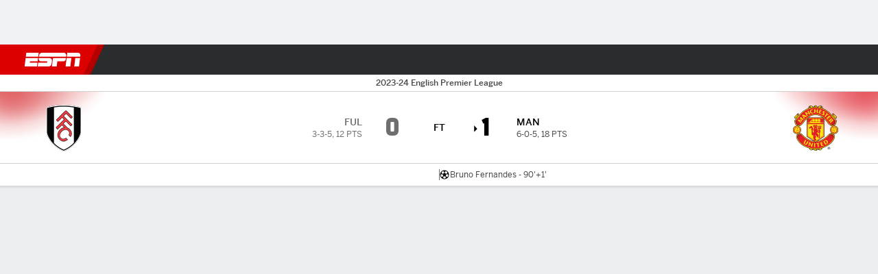

--- FILE ---
content_type: text/html; charset=utf-8
request_url: https://www.espn.com/soccer/match/_/gameId/671131
body_size: 64263
content:

        <!doctype html>
        <html lang="en">
            <head>
                <meta charSet="utf-8" />

                <!-- ESPNFITT | fc6f0be8bc30 | 14242225 | dc32d7da | www.espn.com | Sun, 18 Jan 2026 11:41:06 GMT -->
                <script>__dataLayer={"pageViewed":false,"helpersEnabled":false,"page":{"author":"","game_id":"671131","league":"Not Applicable","page_infrastructure":"fitt","placement":"","play_location":"","premium":"","purchase_method":"","referer":"","search_query":"","section":"","story_id":"","story_title":"","start_type":""},"site":{"portal":"sports","application_name":"Espn Web - Fitt","country":"us","edition":"en-us","site":"espn","language":"en_us","orientation":"desktop"},"pzn":{"affiliate_name":"not authenticated","login_status":"anonymous","betaccountlinked":"no","entitlements":"","has_favorites":"no","hidebetting":"false","has_fantasy":"no","has_notifications":"no","auto_start":"no","userab_1":"","league_manager":"no","paywallshown":"no","isptveauthenticated":"no","ssotveauthenticated":"no","tveauthenticated":"no"},"visitor":{"dssid":"","ad_blocker":"no","wholesale_user":"no","wholesale_mvpd_user":"no","wholesale_provider":"no provider"}}; try{ __dataLayer.visitor = __dataLayer.visitor || {}; __dataLayer.visitor.consent = Object.assign({ isAnonymous: !1 }, JSON.parse(localStorage.getItem('consentToken')).data);}catch(e){}</script>
                <script src="https://dcf.espn.com/TWDC-DTCI/prod/Bootstrap.js"></script>
                <script>
            (function(h,o,u,n,d) {
                h=h[d]=h[d]||{q:[],onReady:function(c){h.q.push(c)}}
                d=o.createElement(u);d.async=1;d.src=n
                n=o.getElementsByTagName(u)[0];n.parentNode.insertBefore(d,n)
            })(window,document,'script','https://www.datadoghq-browser-agent.com/us1/v5/datadog-rum.js','DD_RUM');
            
            window.DD_RUM.onReady(function() {
                window.DD_RUM.setGlobalContext({
                    twdcgrid: {
                        yp_team_id: "67c86818ce5ff1871b58289f",
                        yp_service_id: "67b8d8e244357475ee4bd4b4",
                        datadog_log_index: "observability"
                    }
                });
            });
        </script>
                <title data-react-helmet="true">Fulham 0-1 Man United (Nov 4, 2023) Final Score - ESPN</title>
                <meta data-react-helmet="true" name="description" content="Game summary of the Fulham vs. Manchester United English Premier League game, final score 0-1, from November 4, 2023 on ESPN."/><meta data-react-helmet="true" property="fb:app_id" content="116656161708917"/><meta data-react-helmet="true" property="og:site_name" content="ESPN"/><meta data-react-helmet="true" property="og:url" content="https://www.espn.com/soccer/match/_/gameId/671131/manchester-united-fulham"/><meta data-react-helmet="true" property="og:title" content="Fulham 0-1 Man United (Nov 4, 2023) Final Score - ESPN"/><meta data-react-helmet="true" property="og:description" content="Game summary of the Fulham vs. Manchester United English Premier League game, final score 0-1, from November 4, 2023 on ESPN."/><meta data-react-helmet="true" property="og:image" content="https://a.espncdn.com/combiner/i?img=/i/espn/misc_logos/500/soccer.png"/><meta data-react-helmet="true" property="og:image:width" content="500"/><meta data-react-helmet="true" property="og:image:height" content="500"/><meta data-react-helmet="true" property="og:type" content="website"/><meta data-react-helmet="true" name="twitter:site" content="espn"/><meta data-react-helmet="true" name="twitter:url" content="https://www.espn.com/soccer/match/_/gameId/671131/manchester-united-fulham"/><meta data-react-helmet="true" name="twitter:title" content="Fulham 0-1 Man United (Nov 4, 2023) Final Score - ESPN"/><meta data-react-helmet="true" name="twitter:description" content="Game summary of the Fulham vs. Manchester United English Premier League game, final score 0-1, from November 4, 2023 on ESPN."/><meta data-react-helmet="true" name="twitter:card" content="summary"/><meta data-react-helmet="true" name="twitter:image" content="https://a.espncdn.com/combiner/i?img=/i/espn/misc_logos/500/soccer.png"/><meta data-react-helmet="true" name="twitter:app:name:iphone" content="ESPN"/><meta data-react-helmet="true" name="twitter:app:id:iphone" content="317469184"/><meta data-react-helmet="true" name="twitter:app:name:googleplay" content="ESPN"/><meta data-react-helmet="true" name="twitter:app:id:googleplay" content="com.espn.score_center"/><meta data-react-helmet="true" name="title" content="Fulham 0-1 Man United (Nov 4, 2023) Final Score - ESPN"/><meta data-react-helmet="true" name="medium" content="website"/>
                <meta name="viewport" content="initial-scale=1.0, maximum-scale=1.0, user-scalable=no" />
                <meta http-equiv="x-ua-compatible" content="IE=edge" />
                <meta property="og:locale" content="en_US" />

                <link href="//cdn1.espn.net" rel="preconnect" />
                <link href='https://tredir.espn.com' rel='preconnect' crossorigin />
                <link href='https://cdn.registerdisney.go.com' rel='preconnect' crossorigin />
                <link href='https://fan.api.espn.com' rel='preconnect' crossorigin />
                <link href='https://cdn.espn.com' rel='preconnect' crossorigin />
                <link href='https://a.espncdn.com' rel='preconnect' crossorigin />
                <link href='https://site.web.api.espn.com' rel='preconnect' crossorigin />
                <link rel="mask-icon" sizes="any" href="https://a.espncdn.com/prod/assets/icons/E.svg" color="#990000" />
                <link rel="shortcut icon" href="https://a.espncdn.com/favicon.ico" />
                <link rel="apple-touch-icon" href="https://a.espncdn.com/wireless/mw5/r1/images/bookmark-icons-v2/espn-icon-57x57.png" />
                <link rel="apple-touch-icon-precomposed" href="https://a.espncdn.com/wireless/mw5/r1/images/bookmark-icons-v2/espn-icon-57x57.png" />
                <link rel="apple-touch-icon-precomposed" sizes="72x72" href="https://a.espncdn.com/wireless/mw5/r1/images/bookmark-icons-v2/espn-icon-72x72.png" />
                <link rel="apple-touch-icon-precomposed" sizes="114x114" href="https://a.espncdn.com/wireless/mw5/r1/images/bookmark-icons-v2/espn-icon-114x114.png" />
                <link rel="apple-touch-icon-precomposed" sizes="152x152" href="https://a.espncdn.com/wireless/mw5/r1/images/bookmark-icons-v2/espn-icon-152x152.png" />

                <link rel="manifest" href="/manifest.json">

                

                
                
                <link data-react-helmet="true" rel="stylesheet" href="//cdn1.espn.net/fitt/dc32d7da8133-release-01-13-2026.2.0.3935/client/espnfitt/css/fusion-75ea4387.css"/><link data-react-helmet="true" rel="stylesheet" href="//cdn1.espn.net/fitt/dc32d7da8133-release-01-13-2026.2.0.3935/client/espnfitt/css/7245-c047e00a.css"/><link data-react-helmet="true" rel="stylesheet" href="//cdn1.espn.net/fitt/dc32d7da8133-release-01-13-2026.2.0.3935/client/espnfitt/css/espnfitt-233f2380.css"/><link data-react-helmet="true" rel="stylesheet" href="//cdn1.espn.net/fitt/dc32d7da8133-release-01-13-2026.2.0.3935/client/espnfitt/css/394-f8f14c08.css"/><link data-react-helmet="true" rel="stylesheet" href="//cdn1.espn.net/fitt/dc32d7da8133-release-01-13-2026.2.0.3935/client/espnfitt/css/9030-8fc13ef4.css"/><link data-react-helmet="true" rel="stylesheet" href="//cdn1.espn.net/fitt/dc32d7da8133-release-01-13-2026.2.0.3935/client/espnfitt/css/9290-7ae53e0a.css"/><link data-react-helmet="true" rel="stylesheet" href="//cdn1.espn.net/fitt/dc32d7da8133-release-01-13-2026.2.0.3935/client/espnfitt/css/5999-ae59db07.css"/><link data-react-helmet="true" rel="stylesheet" href="//cdn1.espn.net/fitt/dc32d7da8133-release-01-13-2026.2.0.3935/client/espnfitt/css/7125-02d72ab3.css"/><link data-react-helmet="true" rel="stylesheet" href="//cdn1.espn.net/fitt/dc32d7da8133-release-01-13-2026.2.0.3935/client/espnfitt/css/gamepackage.soccer-945b22c1.css"/><link data-react-helmet="true" rel="canonical" href="https://www.espn.com/soccer/match/_/gameId/671131/manchester-united-fulham"/><link data-react-helmet="true" rel="preload" as="font" type="font/woff2" href="https://a.espncdn.com/fonts/_Publico/PublicoBannerExtraboldWeb.woff2" crossorigin="true"/><link data-react-helmet="true" rel="preload" as="font" type="font/woff2" href="https://a.espncdn.com/fonts/_BentonSans/BentonSansBlack.woff2" crossorigin="true"/><link data-react-helmet="true" rel="preload" as="font" type="font/woff2" href="https://a.espncdn.com/fonts/_BentonSansCond/BentonSansCondBold.woff2" crossorigin="true"/><link data-react-helmet="true" rel="preload" as="font" type="font/woff2" href="https://a.espncdn.com/fonts/_PlayoffProCond/PlayoffProCondBold.woff2" crossorigin="true"/><link data-react-helmet="true" rel="preload" as="font" type="font/woff2" href="https://a.espncdn.com/fonts/_PlayoffProCond/PlayoffProCondBlack.woff2" crossorigin="true"/><link data-react-helmet="true" rel="preload" as="font" type="font/woff2" href="https://a.espncdn.com/fonts/_BentonSans/BentonSansBold.woff2" crossorigin="true"/><link data-react-helmet="true" rel="preload" as="font" type="font/woff2" href="https://a.espncdn.com/fonts/_BentonSans/BentonSansMedium.woff2" crossorigin="true"/><link data-react-helmet="true" rel="preload" as="font" type="font/woff2" href="https://a.espncdn.com/fonts/_BentonSans/BentonSansRegular.woff2" crossorigin="true"/><link data-react-helmet="true" rel="preload" as="font" type="font/woff2" href="https://a.espncdn.com/fonts/_Ignite/ESPNIgniteDisplay-CondensedHeavy-Web.woff2" crossorigin="true"/><link data-react-helmet="true" rel="preload" as="font" type="font/woff2" href="https://a.espncdn.com/fonts/_Ignite/ESPNIgniteText-Regular-Web.woff2" crossorigin="true"/><link data-react-helmet="true" rel="preload" as="font" type="font/woff2" href="https://a.espncdn.com/fonts/_Ignite/ESPNIgniteTextCondensed-Regular-Web.woff2" crossorigin="true"/><link data-react-helmet="true" rel="preload" as="font" type="font/woff2" href="https://a.espncdn.com/fonts/_Ignite/ESPNIgniteTextCondensed-Bold-Web.woff2" crossorigin="true"/><link data-react-helmet="true" rel="alternate" hreflang="en-us" href="https://www.espn.com/soccer/match/_/gameId/671131/manchester-united-fulham"/><link data-react-helmet="true" rel="alternate" hreflang="pt-br" href="https://www.espn.com.br/futebol/partida/_/jogoId/671131/manchester-united-fulham"/><link data-react-helmet="true" rel="alternate" hreflang="en-in" href="https://www.espn.in/football/match/_/gameId/671131/manchester-united-fulham"/><link data-react-helmet="true" rel="alternate" hreflang="en-za" href="https://africa.espn.com/football/match/_/gameId/671131/manchester-united-fulham"/><link data-react-helmet="true" rel="alternate" hreflang="en-au" href="https://www.espn.com.au/football/match/_/gameId/671131/manchester-united-fulham"/><link data-react-helmet="true" rel="alternate" hreflang="es-ve" href="https://www.espn.com.ve/futbol/partido/_/juegoId/671131/manchester-united-fulham"/><link data-react-helmet="true" rel="alternate" hreflang="es-cl" href="https://www.espn.cl/futbol/partido/_/juegoId/671131/manchester-united-fulham"/><link data-react-helmet="true" rel="alternate" hreflang="es-mx" href="https://www.espn.com.mx/futbol/partido/_/juegoId/671131/manchester-united-fulham"/><link data-react-helmet="true" rel="alternate" hreflang="es-co" href="https://www.espn.com.co/futbol/partido/_/juegoId/671131/manchester-united-fulham"/><link data-react-helmet="true" rel="alternate" hreflang="es-pe" href="https://www.espn.com.pe/futbol/partido/_/juegoId/671131/manchester-united-fulham"/><link data-react-helmet="true" rel="alternate" hreflang="es-ar" href="https://www.espn.com.ar/futbol/partido/_/juegoId/671131/manchester-united-fulham"/><link data-react-helmet="true" rel="alternate" hreflang="es-us" href="https://espndeportes.espn.com/futbol/partido/_/juegoId/671131/manchester-united-fulham"/><link data-react-helmet="true" rel="alternate" hreflang="en-ph" href="https://www.espn.ph/football/match/_/gameId/671131/manchester-united-fulham"/><link data-react-helmet="true" rel="alternate" hreflang="en-gb" href="https://www.espn.co.uk/football/match/_/gameId/671131/manchester-united-fulham"/><link data-react-helmet="true" rel="alternate" hreflang="en-sg" href="https://www.espn.com.sg/football/match/_/gameId/671131/manchester-united-fulham"/><link data-react-helmet="true" rel="alternate" hreflang="es-gt" href="https://www.espn.com.gt/futbol/partido/_/juegoId/671131/manchester-united-fulham"/><link data-react-helmet="true" rel="alternate" hreflang="es-uy" href="https://www.espn.com.uy/futbol/partido/_/juegoId/671131/manchester-united-fulham"/><link data-react-helmet="true" rel="alternate" hreflang="es-do" href="https://www.espn.com.do/futbol/partido/_/juegoId/671131/manchester-united-fulham"/><link data-react-helmet="true" rel="alternate" hreflang="es-ec" href="https://www.espn.com.ec/futbol/partido/_/juegoId/671131/manchester-united-fulham"/><link data-react-helmet="true" rel="alternate" hreflang="es-pa" href="https://www.espn.com.pa/futbol/partido/_/juegoId/671131/manchester-united-fulham"/><link data-react-helmet="true" rel="alternate" hreflang="es-cr" href="https://www.espn.co.cr/futbol/partido/_/juegoId/671131/manchester-united-fulham"/><link data-react-helmet="true" rel="alternate" hreflang="nl-nl" href="https://www.espn.nl/voetbal/wedstrijd/_/wedstrijdId/671131/manchester-united-fulham"/>
                <script src="//cdn1.espn.net/fitt/dc32d7da8133-release-01-13-2026.2.0.3935/client/espnfitt/runtime-68c5a4c8.js" defer></script><script src="//cdn1.espn.net/fitt/dc32d7da8133-release-01-13-2026.2.0.3935/client/espnfitt/dmp-sdk-e891f094.js" defer></script><script src="//cdn1.espn.net/fitt/dc32d7da8133-release-01-13-2026.2.0.3935/client/espnfitt/7245-90009857.js" defer></script><script src="//cdn1.espn.net/fitt/dc32d7da8133-release-01-13-2026.2.0.3935/client/espnfitt/1609-dac15037.js" defer></script><script src="//cdn1.espn.net/fitt/dc32d7da8133-release-01-13-2026.2.0.3935/client/espnfitt/9264-abee4af7.js" defer></script><script src="//cdn1.espn.net/fitt/dc32d7da8133-release-01-13-2026.2.0.3935/client/espnfitt/394-78560395.js" defer></script><script src="//cdn1.espn.net/fitt/dc32d7da8133-release-01-13-2026.2.0.3935/client/espnfitt/1765-53c8f25a.js" defer></script><script src="//cdn1.espn.net/fitt/dc32d7da8133-release-01-13-2026.2.0.3935/client/espnfitt/3403-5f1fedbe.js" defer></script><script src="//cdn1.espn.net/fitt/dc32d7da8133-release-01-13-2026.2.0.3935/client/espnfitt/6500-6c720148.js" defer></script><script src="//cdn1.espn.net/fitt/dc32d7da8133-release-01-13-2026.2.0.3935/client/espnfitt/7278-6b7601e4.js" defer></script><script src="//cdn1.espn.net/fitt/dc32d7da8133-release-01-13-2026.2.0.3935/client/espnfitt/3725-6f63c071.js" defer></script><script src="//cdn1.espn.net/fitt/dc32d7da8133-release-01-13-2026.2.0.3935/client/espnfitt/9532-b573224d.js" defer></script><script src="//cdn1.espn.net/fitt/dc32d7da8133-release-01-13-2026.2.0.3935/client/espnfitt/7642-5b8248d8.js" defer></script><script src="//cdn1.espn.net/fitt/dc32d7da8133-release-01-13-2026.2.0.3935/client/espnfitt/1648-fe2ae864.js" defer></script><script src="//cdn1.espn.net/fitt/dc32d7da8133-release-01-13-2026.2.0.3935/client/espnfitt/7814-f377177a.js" defer></script><script src="//cdn1.espn.net/fitt/dc32d7da8133-release-01-13-2026.2.0.3935/client/espnfitt/1863-40aa245d.js" defer></script><script src="//cdn1.espn.net/fitt/dc32d7da8133-release-01-13-2026.2.0.3935/client/espnfitt/8854-26638e0e.js" defer></script><script src="//cdn1.espn.net/fitt/dc32d7da8133-release-01-13-2026.2.0.3935/client/espnfitt/1591-e2d37e3d.js" defer></script><script src="//cdn1.espn.net/fitt/dc32d7da8133-release-01-13-2026.2.0.3935/client/espnfitt/3842-7e96f52a.js" defer></script><script src="//cdn1.espn.net/fitt/dc32d7da8133-release-01-13-2026.2.0.3935/client/espnfitt/6746-e2a20a3a.js" defer></script><script src="//cdn1.espn.net/fitt/dc32d7da8133-release-01-13-2026.2.0.3935/client/espnfitt/9290-03bc11f9.js" defer></script><script src="//cdn1.espn.net/fitt/dc32d7da8133-release-01-13-2026.2.0.3935/client/espnfitt/2553-7cb1f6b5.js" defer></script><script src="//cdn1.espn.net/fitt/dc32d7da8133-release-01-13-2026.2.0.3935/client/espnfitt/4162-e9b7937f.js" defer></script><script src="//cdn1.espn.net/fitt/dc32d7da8133-release-01-13-2026.2.0.3935/client/espnfitt/5999-dfabe7fe.js" defer></script><script src="//cdn1.espn.net/fitt/dc32d7da8133-release-01-13-2026.2.0.3935/client/espnfitt/1290-0263e4b6.js" defer></script><script src="//cdn1.espn.net/fitt/dc32d7da8133-release-01-13-2026.2.0.3935/client/espnfitt/7125-cbbf44a6.js" defer></script><script src="//cdn1.espn.net/fitt/dc32d7da8133-release-01-13-2026.2.0.3935/client/espnfitt/9543-9ff385b0.js" defer></script>
                <link rel="prefetch" href="//cdn1.espn.net/fitt/dc32d7da8133-release-01-13-2026.2.0.3935/client/espnfitt/_manifest.js" as="script" /><link rel="prefetch" href="//cdn1.espn.net/fitt/dc32d7da8133-release-01-13-2026.2.0.3935/client/espnfitt/espn-en-7ceea7f0.js" as="script" />
<link rel="prefetch" href="//cdn1.espn.net/fitt/dc32d7da8133-release-01-13-2026.2.0.3935/client/espnfitt/espnfitt-be3173f7.js" as="script" />
<link rel="prefetch" href="//cdn1.espn.net/fitt/dc32d7da8133-release-01-13-2026.2.0.3935/client/espnfitt/gamepackage.soccer-7364e69f.js" as="script" />
                <style type="text/css" id="fittLoadingStyle">
   .page-container,
   .Nav__Primary__Menu,
   .Nav__Secondary__Menu,
    .NavSecondary--GamePackage,
   .SoccerPerformers--gamepackage,
   .ScoreCell__Notes--footer,
   .Gamestrip,
   .Ad:before {
       opacity:                    0;
   }
</style>
                <noscript>
            <style type="text/css">
                div.HeaderScoreboardContainer, div.Ad, div.sponsored-content { display: none !important; }
                .page-container,
                .Nav__Primary .Nav__Primary__Menu .Nav__Primary__Menu__Item a,
                .Nav__Primary .Nav__Primary__Menu .Nav__Primary__Menu__Item .Nav__Primary__Menu__Link,
                .Nav__Secondary .Nav__Secondary__Menu .Nav__Secondary__Menu__Title .Nav__Secondary__Menu__Link,
                .Nav__Secondary .Nav__Secondary__Menu .Nav__Secondary__Menu__Item .Nav__Secondary__Menu__Link {
                    opacity: 1;
                }
            </style>
        </noscript>
                <script async src="https://a.espncdn.com/prod/scripts/analytics/ESPN_at_v2.rs.min.js"></script>
            </head>
            <body>
                <img width="99999" height="99999" alt="" style="pointer-events: none; position: absolute; top: 0; left: 0; width: 99%; height: 99%; max-width: 99%; max-height: 99%;" src="[data-uri]">
                
                <div id="espnfitt"><div id="DataWrapper"><div id="fitt-analytics"><div id="themeProvider" class="theme-light "><div class="bp-mobileMDPlus bp-mobileLGPlus bp-tabletPlus bp-desktopPlus bp-desktopLGPlus" data-fitt-page-type="gamepackage"><div id="lightboxContainer"></div><div class="HeaderScoreboardWrapper"><div class="HeaderScoreboardContainer HeaderScoreboardContainer--loading"><section class="HeaderScoreboard HeaderScoreboard--empty" aria-label="HeaderScoreboard"><button class="HiddenSkip" data-skip="content">Skip to main content</button><button class="HiddenSkip" data-skip="nav">Skip to navigation</button><div class="HeaderScoreboard__Wrapper"><div class="HeaderScoreboard__Carousel"><div class="HeaderScoreboard__Carousel__Nav HeaderScoreboard__Carousel__Nav--prev is-disabled"><svg aria-hidden="true" class="icon__svg" viewBox="0 0 24 24"><use xlink:href="#icon__caret__left"></use></svg></div><div class="HeaderScoreboard__Carousel__Wrapper"><div style="transform:translateX(0px);transition:0.7s ease"><div class="HeaderScoreboard__Events"><div class="HeaderScoreboard__SportSection"><div class="ScoreCell ScoreCell--md ScoreCell--noLinks" role="group"><a class="ScoreCell__LinkOverlay"></a><div class="ScoreCell__Link"><div class="ScoreCell__Link__Event__Detail"><div class="ScoreCell__CompetitorDetails"><ul class="ScoreCell__Competitors"></ul></div></div></div></div></div></div></div></div><div class="HeaderScoreboard__Carousel__Nav HeaderScoreboard__Carousel__Nav--next is-disabled"><svg aria-hidden="true" class="icon__svg" viewBox="0 0 24 24"><use xlink:href="#icon__caret__right"></use></svg></div></div></div></section></div></div><header class="db Site__Header__Wrapper sticky"><div class="Site__Header db left-0 top-0 w-100 bg-clr-gray-02 Site__Header--espn"><nav class="Nav__Primary center flex justify-between items-center" aria-label="Global Navigation"><div class="Nav__Primary__Section Nav__Primary__Section--left"><div class="Nav__Primary__Branding__Logo"><div class="Nav__Primary__Branding__Wrapper"><a class="AnchorLink Nav__Primary__Branding Nav__Primary__Branding--espn" tabindex="0" data-track-nav_layer="global nav" data-track-nav_item="espn-logo" aria-label="ESPN Home Page" href="/">ESPN</a></div></div><ul class="Nav__Primary__Menu flex Nav__Primary__Menu--left w-100"><div><li class="Nav__Primary__Menu__Item flex items-center relative Nav__Primary__Menu__Item--espn-en n7 Nav__AccessibleMenuItem_Wrapper" data-testid="NavAccessibleMenuItem"><a class="AnchorLink Button--unstyled Nav__Primary__Menu__Link clr-white flex items-center" tabindex="0" aria-label="ESPN NFL Home Page" href="/nfl/" id="nav-link-undefined" aria-selected="false" data-track-nav_item="nfl" data-track-nav_layer="global nav"><div class="Nav__Primary__Menu__Item--button-container"><span class="Nav__Text Nav__Primary__Menu__Item--text" data-resource-id="gamepackage.nfl_tab">NFL</span></div></a><button aria-label="NFL" aria-expanded="false" class="Button--unstyled Nav__Primary__Menu__Toggle" tabindex="0" aria-haspopup="true"><svg role="img" aria-hidden="true" class="Nav__SubmenuIndicatorIcon icon__svg fill-clr-white icon_svg--dark icon__svg" viewBox="0 0 24 24"><title id="undefined-submenu">NFL</title><use xlink:href="#icon__caret__down"></use></svg></button></li></div><div><li class="Nav__Primary__Menu__Item flex items-center relative Nav__Primary__Menu__Item--espn-en n7 Nav__AccessibleMenuItem_Wrapper" data-testid="NavAccessibleMenuItem"><a class="AnchorLink Button--unstyled Nav__Primary__Menu__Link clr-white flex items-center" tabindex="0" aria-label="ESPN NBA Home Page" href="/nba/" id="nav-link-undefined" aria-selected="false" data-track-nav_item="nba" data-track-nav_layer="global nav"><div class="Nav__Primary__Menu__Item--button-container"><span class="Nav__Text Nav__Primary__Menu__Item--text" data-resource-id="gamepackage.nba_tab">NBA</span></div></a><button aria-label="NBA" aria-expanded="false" class="Button--unstyled Nav__Primary__Menu__Toggle" tabindex="0" aria-haspopup="true"><svg role="img" aria-hidden="true" class="Nav__SubmenuIndicatorIcon icon__svg fill-clr-white icon_svg--dark icon__svg" viewBox="0 0 24 24"><title id="undefined-submenu">NBA</title><use xlink:href="#icon__caret__down"></use></svg></button></li></div><div><li class="Nav__Primary__Menu__Item flex items-center relative Nav__Primary__Menu__Item--espn-en n7 Nav__AccessibleMenuItem_Wrapper" data-testid="NavAccessibleMenuItem"><a class="AnchorLink Button--unstyled Nav__Primary__Menu__Link clr-white flex items-center" tabindex="0" aria-label="ESPN NCAAF Home Page" href="/college-football/" id="nav-link-undefined" aria-selected="false" data-track-nav_item="ncaaf" data-track-nav_layer="global nav"><div class="Nav__Primary__Menu__Item--button-container"><span class="Nav__Text Nav__Primary__Menu__Item--text" data-resource-id="gamepackage.ncaaf_tab">NCAAF</span></div></a><button aria-label="NCAAF" aria-expanded="false" class="Button--unstyled Nav__Primary__Menu__Toggle" tabindex="0" aria-haspopup="true"><svg role="img" aria-hidden="true" class="Nav__SubmenuIndicatorIcon icon__svg fill-clr-white icon_svg--dark icon__svg" viewBox="0 0 24 24"><title id="undefined-submenu">NCAAF</title><use xlink:href="#icon__caret__down"></use></svg></button></li></div><div><li class="Nav__Primary__Menu__Item flex items-center relative Nav__Primary__Menu__Item--espn-en n7 Nav__AccessibleMenuItem_Wrapper" data-testid="NavAccessibleMenuItem"><a class="AnchorLink Button--unstyled Nav__Primary__Menu__Link clr-white flex items-center" tabindex="0" aria-label="ESPN NCAAM Home Page" href="/mens-college-basketball/" id="nav-link-undefined" aria-selected="false" data-track-nav_item="ncaam" data-track-nav_layer="global nav"><div class="Nav__Primary__Menu__Item--button-container"><span class="Nav__Text Nav__Primary__Menu__Item--text" data-resource-id="gamepackage.ncaam_tab">NCAAM</span></div></a><button aria-label="NCAAM" aria-expanded="false" class="Button--unstyled Nav__Primary__Menu__Toggle" tabindex="0" aria-haspopup="true"><svg role="img" aria-hidden="true" class="Nav__SubmenuIndicatorIcon icon__svg fill-clr-white icon_svg--dark icon__svg" viewBox="0 0 24 24"><title id="undefined-submenu">NCAAM</title><use xlink:href="#icon__caret__down"></use></svg></button></li></div><div><li class="Nav__Primary__Menu__Item flex items-center relative Nav__Primary__Menu__Item--espn-en n7 Nav__AccessibleMenuItem_Wrapper" data-testid="NavAccessibleMenuItem"><a class="AnchorLink Button--unstyled Nav__Primary__Menu__Link clr-white flex items-center" tabindex="0" aria-label="ESPN NCAAW Home Page" href="/womens-college-basketball/" id="nav-link-undefined" aria-selected="false" data-track-nav_item="ncaaw" data-track-nav_layer="global nav"><div class="Nav__Primary__Menu__Item--button-container"><span class="Nav__Text Nav__Primary__Menu__Item--text" data-resource-id="gamepackage.ncaaw_tab">NCAAW</span></div></a><button aria-label="NCAAW" aria-expanded="false" class="Button--unstyled Nav__Primary__Menu__Toggle" tabindex="0" aria-haspopup="true"><svg role="img" aria-hidden="true" class="Nav__SubmenuIndicatorIcon icon__svg fill-clr-white icon_svg--dark icon__svg" viewBox="0 0 24 24"><title id="undefined-submenu">NCAAW</title><use xlink:href="#icon__caret__down"></use></svg></button></li></div><div><li class="Nav__Primary__Menu__Item flex items-center relative Nav__Primary__Menu__Item--espn-en n7 Nav__AccessibleMenuItem_Wrapper" data-testid="NavAccessibleMenuItem"><a class="AnchorLink Button--unstyled Nav__Primary__Menu__Link clr-white flex items-center" tabindex="0" aria-label="ESPN NHL Home Page" href="/nhl/" id="nav-link-undefined" aria-selected="false" data-track-nav_item="nhl" data-track-nav_layer="global nav"><div class="Nav__Primary__Menu__Item--button-container"><span class="Nav__Text Nav__Primary__Menu__Item--text" data-resource-id="gamepackage.nhl_tab">NHL</span></div></a><button aria-label="NHL" aria-expanded="false" class="Button--unstyled Nav__Primary__Menu__Toggle" tabindex="0" aria-haspopup="true"><svg role="img" aria-hidden="true" class="Nav__SubmenuIndicatorIcon icon__svg fill-clr-white icon_svg--dark icon__svg" viewBox="0 0 24 24"><title id="undefined-submenu">NHL</title><use xlink:href="#icon__caret__down"></use></svg></button></li></div><div><li class="Nav__Primary__Menu__Item flex items-center relative Nav__Primary__Menu__Item--active Nav__Primary__Menu__Item--espn-en n7 Nav__AccessibleMenuItem_Wrapper" data-testid="NavAccessibleMenuItem"><a class="AnchorLink Button--unstyled Nav__Primary__Menu__Link clr-white flex items-center" tabindex="0" aria-label="ESPN Soccer Home Page" href="/soccer/" id="nav-link-undefined" aria-selected="true" data-track-nav_item="soccer" data-track-nav_layer="global nav"><div class="Nav__Primary__Menu__Item--button-container"><span class="Nav__Text Nav__Primary__Menu__Item--text" data-resource-id="gamepackage.soccer_tab">Soccer</span></div></a><button aria-label="Soccer" aria-expanded="false" class="Button--unstyled Nav__Primary__Menu__Toggle" tabindex="0" aria-haspopup="true"><svg role="img" aria-hidden="true" class="Nav__SubmenuIndicatorIcon icon__svg fill-clr-white icon_svg--dark icon__svg" viewBox="0 0 24 24"><title id="undefined-submenu">Soccer</title><use xlink:href="#icon__caret__down"></use></svg></button></li></div><div><li class="Nav__Primary__Menu__Item flex items-center relative Nav__Primary__Menu__Item--espn-en n7 Nav__AccessibleMenuItem_Wrapper" data-testid="NavAccessibleMenuItem"><a class="AnchorLink Button--unstyled Nav__Primary__Menu__Link clr-white flex items-center" tabindex="0" aria-label="ESPN More Sports Home Page" href="#" id="nav-link-undefined" aria-selected="false" data-track-nav_item="more sports" data-track-nav_layer="global nav"><span class="Nav__Text Nav__Primary__Menu__Item--text" data-resource-id="gamepackage.moresports_tab">More Sports</span></a><button aria-label="More Sports" aria-expanded="false" class="Button--unstyled Nav__Primary__Menu__Toggle" tabindex="0" aria-haspopup="true"><svg role="img" aria-hidden="true" class="Nav__SubmenuIndicatorIcon icon__svg fill-clr-white icon_svg--dark icon__svg" viewBox="0 0 24 24"><title id="undefined-submenu">More Sports</title><use xlink:href="#icon__caret__down"></use></svg></button></li></div></ul></div><div class="Nav__Primary__Section Nav__Primary__Section--right"><ul class="Nav__Primary__Menu flex Nav__Primary__Menu--right flex-none"><div><li class="Nav__Primary__Menu__Item flex items-center relative Nav__Primary__Menu__Item--espn-en n7 Nav__AccessibleMenuItem_Wrapper" data-testid="NavAccessibleMenuItem"><a class="AnchorLink Button--unstyled Nav__Primary__Menu__Link clr-white flex items-center" tabindex="0" href="http://www.espn.com/watch/" id="nav-link-undefined" aria-selected="false" data-track-nav_item="watch" data-track-nav_layer="global nav"><div class="Nav__Primary__Menu__Item--button-container"><div class="Nav__Primary__Menu__Item--image-container"><img alt="Watch ESPN" class="Image Nav__Primary__Menu__Item--icon" data-mptype="image" src="[data-uri]"/></div><span class="Nav__Text Nav__Primary__Menu__Item--text" data-resource-id="gamepackage.watch_tab">Watch</span></div></a><button aria-label="Watch" aria-expanded="false" class="Button--unstyled Nav__Primary__Menu__Toggle" tabindex="0" aria-haspopup="true"><svg role="img" aria-hidden="true" class="Nav__SubmenuIndicatorIcon icon__svg fill-clr-white icon_svg--dark icon__svg" viewBox="0 0 24 24"><title id="undefined-submenu">Watch</title><use xlink:href="#icon__caret__down"></use></svg></button></li></div><div><li class="Nav__Primary__Menu__Item flex items-center relative Nav__Primary__Menu__Item--espn-en n7 Nav__AccessibleMenuItem_Wrapper" data-testid="NavAccessibleMenuItem"><a class="AnchorLink Button--unstyled Nav__Primary__Menu__Link clr-white flex items-center" tabindex="0" href="/fantasy/" id="nav-link-undefined" aria-selected="false" data-track-nav_item="fantasy" data-track-nav_layer="global nav"><div class="Nav__Primary__Menu__Item--button-container"><div class="Nav__Primary__Menu__Item--image-container"><img alt="ESPN Fantasy" class="Image Nav__Primary__Menu__Item--icon" data-mptype="image" src="[data-uri]"/></div><span class="Nav__Text Nav__Primary__Menu__Item--text" data-resource-id="gamepackage.fantasy_tab">Fantasy</span></div></a><button aria-label="Fantasy" aria-expanded="false" class="Button--unstyled Nav__Primary__Menu__Toggle" tabindex="0" aria-haspopup="true"><svg role="img" aria-hidden="true" class="Nav__SubmenuIndicatorIcon icon__svg fill-clr-white icon_svg--dark icon__svg" viewBox="0 0 24 24"><title id="undefined-submenu">Fantasy</title><use xlink:href="#icon__caret__down"></use></svg></button></li></div></ul><ul class="Nav__Primary__Menu flex Nav__Primary__Menu--right flex-none"><div><li class="Nav__Primary__Menu__Item flex-none relative wheretowatchBtn n7 Nav__AccessibleMenuItem_Wrapper" data-testid="NavAccessibleMenuItem"><a class="AnchorLink Button--unstyled" tabindex="0" href="https://www.espn.com/where-to-watch" id="nav-link-undefined" aria-selected="false" data-track-nav_item="watch icon" data-track-nav_layer="global nav"><div class="Nav__Primary__Menu__Link clr-white flex items-center ns7 Nav__Primary__Menu__Item--button-container clr-white"><div class="Nav__Primary__Menu__Item--image-container clr-white"><svg aria-hidden="true" class="prism-Iconography prism-Iconography--misc-w2W Nav__Primary__Menu__Item--icon" focusable="false" height="1em" viewBox="0 0 32 32" width="1em" xmlns="http://www.w3.org/2000/svg" xmlns:xlink="http://www.w3.org/1999/xlink"><path fill="currentColor" d="M12.4 10h12.8v2.4H12.4V10zM25.2 16.4H12.4v2.4h12.8v-2.4zM9.6 17.6a1.6 1.6 0 11-3.2 0 1.6 1.6 0 013.2 0zM8 12.8a1.6 1.6 0 100-3.2 1.6 1.6 0 000 3.2z"></path><path fill="currentColor" d="M.4 2h31.2v24.8H22V30H10v-3.2H.4V2zm28.8 22.4v-20H2.8v20h26.4z"></path></svg></div><span class="Nav__Text Nav__Primary__Menu__Item--text" data-resource-id="gamepackage.whereto watch_tab">Where to Watch</span></div></a></li></div><li class="Nav__Primary__Menu__Item Nav__Search flex-none relative"><div class="Nav__Search__Toggle"><svg aria-expanded="false" tabindex="0" role="button" aria-hidden="false" aria-labelledby="navSearchLabel" class="icon__svg" viewBox="0 0 24 24"><title id="navSearchLabel">Search</title><use xlink:href="#icon__search__v2"></use></svg></div></li></ul></div></nav></div></header><div id="fittBGContainer"><div id="fittBGContainerInner"><div id="fittBGContainerInside"><div id="fittBGAd" data-box-type="fitt-adbox-wallpaper"><div class="Ad ad-slot" data-slot-type="wallpaper" data-collapse-before-load="true" data-exclude-bp="s,m" data-slot-kvps="pos=wallpaper"></div></div></div></div></div><main id="fittPageContainer" tabindex="-1"><div data-box-type="fitt-adbox-exclusions"><div class="Ad ad-slot" data-slot-type="exclusions" data-category-exclusion="true" data-slot-kvps="pos=exclusions"></div></div><div class="pageContent"><div class="NzyJW pNwJE GpQCA iWsMV wgokC yHAKF YxTfI yNmBg BEHi "><div class="mLASH XwvpJ VZTD YXpvG zfbtc DXbtt lZur gCZxf NHnbg SQFkJ sXwFv GCxLR IHeek VjqXl " data-testid="GameSwitcher"><div class="XwvpJ VZTD YXpvG PSmaN TUUzG lZur "><button class="rpdKw Nkdqy KJCBE Qbope MLrKa DQSyf mLASH A-DBxD zkERy jczvP EiuCF JoYgb UbGlr VZTD CUBdv FWLyZ icHtc EzeSR WKuaR UoVV WtEci dSKvB seFhp " data-testid="GameSwitcherPill"></button><button class="rpdKw Nkdqy KJCBE Qbope MLrKa DQSyf mLASH A-DBxD zkERy jczvP EiuCF JoYgb UbGlr VZTD CUBdv FWLyZ icHtc EzeSR WKuaR UoVV WtEci dSKvB seFhp " data-testid="GameSwitcherPill"></button><button class="rpdKw Nkdqy KJCBE Qbope MLrKa DQSyf mLASH A-DBxD zkERy jczvP EiuCF JoYgb UbGlr VZTD CUBdv FWLyZ icHtc EzeSR WKuaR UoVV WtEci dSKvB seFhp " data-testid="GameSwitcherPill"></button><button class="rpdKw Nkdqy KJCBE Qbope MLrKa DQSyf mLASH A-DBxD zkERy jczvP EiuCF JoYgb UbGlr VZTD CUBdv FWLyZ icHtc EzeSR WKuaR UoVV WtEci dSKvB seFhp " data-testid="GameSwitcherPill"></button><button class="rpdKw Nkdqy KJCBE Qbope MLrKa DQSyf mLASH A-DBxD zkERy jczvP EiuCF JoYgb UbGlr VZTD CUBdv FWLyZ icHtc EzeSR WKuaR UoVV WtEci dSKvB seFhp " data-testid="GameSwitcherPill"></button><button class="rpdKw Nkdqy KJCBE Qbope MLrKa DQSyf mLASH A-DBxD zkERy jczvP EiuCF JoYgb UbGlr VZTD CUBdv FWLyZ icHtc EzeSR WKuaR UoVV WtEci dSKvB seFhp " data-testid="GameSwitcherPill"></button><button class="rpdKw Nkdqy KJCBE Qbope MLrKa DQSyf mLASH A-DBxD zkERy jczvP EiuCF JoYgb UbGlr VZTD CUBdv FWLyZ icHtc EzeSR WKuaR UoVV WtEci dSKvB seFhp " data-testid="GameSwitcherPill"></button><button class="rpdKw Nkdqy KJCBE Qbope MLrKa DQSyf mLASH A-DBxD zkERy jczvP EiuCF JoYgb UbGlr VZTD CUBdv FWLyZ icHtc EzeSR WKuaR UoVV WtEci dSKvB seFhp " data-testid="GameSwitcherPill"></button><button class="rpdKw Nkdqy KJCBE Qbope MLrKa DQSyf mLASH A-DBxD zkERy jczvP EiuCF JoYgb UbGlr VZTD CUBdv FWLyZ icHtc EzeSR WKuaR UoVV WtEci dSKvB seFhp " data-testid="GameSwitcherPill"></button><button class="rpdKw Nkdqy KJCBE Qbope MLrKa DQSyf mLASH A-DBxD zkERy jczvP EiuCF JoYgb UbGlr VZTD CUBdv FWLyZ icHtc EzeSR WKuaR UoVV WtEci dSKvB seFhp " data-testid="GameSwitcherPill"></button><button class="rpdKw Nkdqy KJCBE Qbope MLrKa DQSyf mLASH A-DBxD zkERy jczvP EiuCF JoYgb UbGlr VZTD CUBdv FWLyZ icHtc EzeSR WKuaR UoVV WtEci dSKvB seFhp " data-testid="GameSwitcherPill"></button><button class="rpdKw Nkdqy KJCBE Qbope MLrKa DQSyf mLASH A-DBxD zkERy jczvP EiuCF JoYgb UbGlr VZTD CUBdv FWLyZ icHtc EzeSR WKuaR UoVV WtEci dSKvB seFhp " data-testid="GameSwitcherPill"></button><button class="rpdKw Nkdqy KJCBE Qbope MLrKa DQSyf mLASH A-DBxD zkERy jczvP EiuCF JoYgb UbGlr VZTD CUBdv FWLyZ icHtc EzeSR WKuaR UoVV WtEci dSKvB seFhp " data-testid="GameSwitcherPill"></button></div></div></div><h1 class="accessibilityHeader">Fulham v Man United</h1><div class=""><div><div class="Gamestrip__StickyContainer" style="top:95px;--gamepackage-layout-sticky-offset:-95px"><div class="Gamestrip__Container"><div class="byXAV cgZ DOypf mLASH A-DBxD VZTD rEPuv GpQCA lZur Owjk GGiPr "><div class="mLASH dCMNJ owFEd hsDdd FWLyZ jIRH hVODq FuEs jrqIJ GpQCA cCepz ATtMR "><div class="uUds upILZ ubPuV ofVjp RBrva "><span class="mLASH XSdof jIRH GpQCA FuEs dkQfO ">2023-24 English Premier League</span></div></div><div class="mLASH VZTD HNQqj iMuE GpQCA lZur bmjsw "><div class="vTLlS iLTd NqeUA iWsMV ImuOy kxnwx QCtjQ " style="background:radial-gradient(108.23% 109.23% at -3.25% -25%, #d11317 0%, #d1131700 65%)"></div><div class="vTLlS iLTd NqeUA iWsMV ImuOy TmuEK cyQwk " style="background:radial-gradient(108.23% 109.23% at -3.25% -25%, #d11317 0%, #d1131700 65%)"></div><div class="vTLlS iLTd NqeUA iWsMV ImuOy QCtjQ " style="background:radial-gradient(170.53% 143.92% at -3.25% -25%, #d11317 0%, #d1131700 65%)"></div><div class="vTLlS iLTd NqeUA iWsMV ImuOy QCtjQ " style="background:radial-gradient(166.49% 107.44% at -3.25% -25%, #d11317 0%, #d1131700 65%)"></div><div class="mLASH VZTD ZLXw HNQqj "><div class="mLASH VZTD ZLXw jIRH aimoN YOODG gRJIk rEPuv ONrI "><a class="zZygg UbGlr iFzkS qdXbA VZTD DbOXS tqUtK GpWVU iJYzE mLASH lZur AcRwS VLMxt SwLKq XZfpO pQPqS TNKU kure yFeBz DQONA qslhI upILZ Oanlq ofVjp PHOpB " data-testid="prism-linkbase" href="/soccer/team/_/id/370/fulham" data-clubhouse-uid="s:600~t:370"><picture data-testid="prism-picture"><source media="(max-width: 767px)" srcSet="https://a.espncdn.com/combiner/i?img=/i/teamlogos/soccer/500/370.png&amp;cquality=80&amp;h=48&amp;scale=crop&amp;w=48, https://a.espncdn.com/combiner/i?img=/i/teamlogos/soccer/500/370.png&amp;cquality=40&amp;h=96&amp;scale=crop&amp;w=96 2x"/><source media="(min-width: 768px)" srcSet="https://a.espncdn.com/combiner/i?img=/i/teamlogos/soccer/500/370.png&amp;cquality=80&amp;h=72&amp;scale=crop&amp;w=72, https://a.espncdn.com/combiner/i?img=/i/teamlogos/soccer/500/370.png&amp;cquality=40&amp;h=144&amp;scale=crop&amp;w=144 2x"/><img alt="FUL" class="hsDdd NDJZt sJeUN IJwXl NOpHA fiKAF AgkwG hSQzT " data-testid="prism-image" draggable="false" src="https://a.espncdn.com/i/teamlogos/soccer/500/370.png"/></picture></a><div class="VZTD rEPuv bmjsw mLASH yEeos dmBRX tYWtQ RGidK cFHx eVcim LXncF Fpddd Yqhti DPsRc lThsv mWWRw "><div class="bmjsw "><div class="dCMNJ VZTD KfYbg YYqDS "><div class="Xrilf VZTD kZVXl bmjsw "><a class="LiUVm UbGlr iFzkS qdXbA VZTD DbOXS tqUtK GpWVU iJYzE XSdof GSjVX QXDKT ClYSy NTRyE " data-testid="prism-linkbase" href="/soccer/team/_/id/370/fulham" data-clubhouse-uid="s:600~t:370"><span class="NzyJW NMnSM ">Fulham</span><span class="NzyJW SQItX euiGf ">Fulham</span><span class="HUcap mpjVY ">FUL</span></a></div></div><div class="LiUVm QCELl NzyJW FWLyZ duTyi csTyU rBhDC GpQCA tuAKv xTell bmjsw NYdiI fuwnA "><span>3-3-5</span><span class="NzyJW fuwnA ">, <!-- -->12 PTS</span></div></div></div></div><div class="mLASH VZTD rEPuv jIRH NOpHA GstzX gGEWz RDvqk laOLz "><div class="mLASH LiUVm VZTD QNpQK NYmlE FuEs lZur WULrS kLVjC ">0</div><div class="mLASH VZTD rEPuv jIRH OpCtC FuEs NedkS bmjsw wAvFP qHTbx iytFO mLOVB EFsSf "><div class="LiUVm QCELl bCEHz FWLyZ duTyi lqtkC rBhDC GpQCA tuAKv xTell bmjsw NYdiI rteQB "><span>3-3-5</span><span class="NzyJW fuwnA ">, <!-- -->12 PTS</span></div></div></div></div><div class="zdu mLASH VZTD rEPuv wTBri xzkVM SQFkJ WtEci GCxLR seFhp Uqvkp SOrIc ggcYU RJHSu zpite vjJRe wDeMJ pAuCY NToau "><div class="mLASH VZTD rEPuv YYqDS jIRH FCdDB bmjsw hcwTo dQMY VBGkB "><div class="YpgzK rbHXK bmjsw "><div class="mLASH VZTD rEPuv jIRH UJbrO YphCQ "><span class="hsDdd FuEs zRALO ">FT</span><span class="hsDdd FuEs zRALO "></span></div></div></div></div><div class="mLASH VZTD ZLXw ucUNy "><div class="mLASH VZTD ZLXw jIRH kGyAC YOODG gRJIk qMbzG BSXrm rEPuv szxhV "><a class="zZygg UbGlr iFzkS qdXbA VZTD DbOXS tqUtK GpWVU iJYzE mLASH lZur AcRwS VLMxt SwLKq XZfpO pQPqS TNKU kure yFeBz DQONA qslhI upILZ Oanlq ofVjp PHOpB " data-testid="prism-linkbase" href="/soccer/team/_/id/360/manchester-united" data-clubhouse-uid="s:600~t:360"><picture data-testid="prism-picture"><source media="(max-width: 767px)" srcSet="https://a.espncdn.com/combiner/i?img=/i/teamlogos/soccer/500/360.png&amp;cquality=80&amp;h=48&amp;scale=crop&amp;w=48, https://a.espncdn.com/combiner/i?img=/i/teamlogos/soccer/500/360.png&amp;cquality=40&amp;h=96&amp;scale=crop&amp;w=96 2x"/><source media="(min-width: 768px)" srcSet="https://a.espncdn.com/combiner/i?img=/i/teamlogos/soccer/500/360.png&amp;cquality=80&amp;h=72&amp;scale=crop&amp;w=72, https://a.espncdn.com/combiner/i?img=/i/teamlogos/soccer/500/360.png&amp;cquality=40&amp;h=144&amp;scale=crop&amp;w=144 2x"/><img alt="MAN" class="hsDdd NDJZt sJeUN IJwXl NOpHA fiKAF AgkwG hSQzT " data-testid="prism-image" draggable="false" src="https://a.espncdn.com/i/teamlogos/soccer/500/360.png"/></picture></a><div class="VZTD rEPuv bmjsw mLASH yEeos dmBRX tYWtQ RGidK hzLoS IaOVx Trca Fpddd Yqhti DPsRc lThsv mWWRw "><div class="bmjsw "><div class="dCMNJ VZTD KfYbg YYqDS "><div class="Xrilf VZTD kZVXl bmjsw "><a class="JoYgb UbGlr iFzkS qdXbA VZTD DbOXS tqUtK GpWVU iJYzE XSdof GSjVX QXDKT ClYSy NTRyE " data-testid="prism-linkbase" href="/soccer/team/_/id/360/manchester-united" data-clubhouse-uid="s:600~t:360"><span class="NzyJW NMnSM ">Manchester United</span><span class="NzyJW SQItX euiGf ">Man United</span><span class="HUcap mpjVY ">MAN</span></a></div></div><div class="alYYJ QCELl NzyJW FWLyZ duTyi csTyU rBhDC GpQCA tuAKv xTell bmjsw NYdiI fuwnA "><span>6-0-5</span><span class="NzyJW fuwnA ">, <!-- -->18 PTS</span></div></div></div></div><div class="mLASH VZTD rEPuv jIRH NOpHA GstzX gGEWz RDvqk laOLz "><div class="mLASH JoYgb VZTD QNpQK NYmlE FuEs lZur WULrS kLVjC ">1<div class="mLASH xtUup VZTD TmzDJ NqeUA OMDeC kLVjC NsBhR "><svg aria-hidden="true" class="JoYgb " data-testid="prism-iconography" height="12" role="presentation" viewBox="0 0 32 32" width="12" xmlns="http://www.w3.org/2000/svg" xmlns:xlink="http://www.w3.org/1999/xlink" data-icon="arrows-triangleRight"><path fill="currentColor" d="M8.522 28.504l12.091-12.123L8.522 2.714z"/></svg></div></div><div class="mLASH VZTD rEPuv jIRH OpCtC FuEs NedkS bmjsw wAvFP qHTbx iytFO mLOVB EFsSf "><div class="alYYJ QCELl bCEHz FWLyZ duTyi lqtkC rBhDC GpQCA tuAKv xTell bmjsw NYdiI rteQB "><span>6-0-5</span><span class="NzyJW fuwnA ">, <!-- -->18 PTS</span></div></div></div></div><div class="vTLlS RKcvK NqeUA iWsMV ImuOy UzzHi kBdmn kxnwx QCtjQ " style="background:radial-gradient(108.23% 109.23% at -3.25% -25%, #da020e 0%, #da020e00 65%)"></div><div class="vTLlS RKcvK NqeUA iWsMV ImuOy UzzHi kBdmn TmuEK cyQwk " style="background:radial-gradient(108.23% 109.23% at -3.25% -25%, #da020e 0%, #da020e00 65%)"></div><div class="vTLlS RKcvK NqeUA iWsMV ImuOy UzzHi kBdmn QCtjQ " style="background:radial-gradient(170.53% 143.92% at -3.25% -25%, #da020e 0%, #da020e00 65%)"></div><div class="vTLlS RKcvK NqeUA iWsMV ImuOy UzzHi kBdmn QCtjQ " style="background:radial-gradient(166.49% 107.44% at -3.25% -25%, #da020e 0%, #da020e00 65%)"></div></div><div class="QGHKv uOeII owFEd VZTD FWLyZ kvZxL jIRH iMuE EWhas lZur qxeSD bmjsw SQFkJ ubPuV GCxLR RBrva nIRBJ GpQCA ATtMR IlYvi bzwBg nAwYH oMCnI lZYlw "><div class="VZTD ciQIx rEPuv YXpvG KXlJ "></div><div class="dCMNJ XKrIt hxxnp "></div><div class="VZTD ciQIx rEPuv YXpvG "><div class="VZTD ZLXw ZaRVE JLJBa CLwPV ucZkc bmjsw ucUNy "><div class="hsDdd ZLXw kvZxL JLJBa "><div class="awXxV ZCuzW bJOoC ">Bruno Fernandes - 90&#x27;+1&#x27;</div></div><svg aria-hidden="true" class="tWudT XYehN " data-testid="prism-iconography" height="16" role="presentation" viewBox="0 0 32 32" width="16" xmlns="http://www.w3.org/2000/svg" xmlns:xlink="http://www.w3.org/1999/xlink" data-icon="soccer-goal02"><path fill="currentColor" d="M16 3c7.18 0 13 5.82 13 13s-5.82 13-13 13S3 23.18 3 16 8.82 3 16 3zm-4.063 2.775a11.035 11.035 0 00-4.405 3.204l1.169 3.598 2.685.873L15 10.824V8l-3.063-2.226zM5.022 16.703c.12 1.898.721 3.665 1.682 5.181h3.785l1.659-2.284-1.38-4.249-2.685-.873-3.061 2.224zm8.255 9.957c.871.222 1.783.34 2.723.34s1.852-.118 2.723-.34l1.17-3.601-1.66-2.284h-4.467l-1.66 2.284 1.17 3.6zm12.018-4.776a10.924 10.924 0 001.682-5.182l-3.061-2.224-2.685.872-1.38 4.249 1.66 2.284h3.784zm-.827-12.905a11.023 11.023 0 00-4.405-3.204L17 8.001v2.824l3.614 2.625 2.686-.873 1.169-3.597z"/></svg></div></div></div></div></div><div></div><div id="BloomPortalId"></div></div><div class="Gamestrip__ContentOffset" style="transform:translateY(-95px)"><nav class="Nav__Secondary bg-clr-white brdr-clr-gray-03 NavSecondary--GamePackage" aria-label="Secondary Navigation" data-testid="Nav_Secondary"><div class="Nav__Secondary__Inner"><ul class="Nav__Secondary__Menu center flex items-center relative"><div><li class="Nav__Secondary__Menu__Item flex items-center n7 relative Nav__Secondary__Menu__Item--active n7 Nav__AccessibleMenuItem_Wrapper" data-testid="NavAccessibleMenuItem"><a class="AnchorLink Button--unstyled Nav__Secondary__Menu__Link clr-gray-01 flex items-center ph3" tabindex="0" href="/soccer/match/_/gameId/671131/manchester-united-fulham" id="nav-link-undefined" aria-selected="true" data-track-nav_layer="secondary nav" data-track-nav_item="summary"><span class="Nav__Text" data-resource-id="gamepackage.summary_tab">Summary</span></a></li></div><div><li class="Nav__Secondary__Menu__Item flex items-center n7 relative n7 Nav__AccessibleMenuItem_Wrapper" data-testid="NavAccessibleMenuItem"><a class="AnchorLink Button--unstyled Nav__Secondary__Menu__Link clr-gray-01 flex items-center ph3" tabindex="0" href="/soccer/report/_/gameId/671131" id="nav-link-undefined" aria-selected="false" data-track-nav_layer="secondary nav" data-track-nav_item="report"><span class="Nav__Text" data-resource-id="gamepackage.report_tab">Report</span></a></li></div><div><li class="Nav__Secondary__Menu__Item flex items-center n7 relative n7 Nav__AccessibleMenuItem_Wrapper" data-testid="NavAccessibleMenuItem"><a class="AnchorLink Button--unstyled Nav__Secondary__Menu__Link clr-gray-01 flex items-center ph3" tabindex="0" href="/soccer/commentary/_/gameId/671131" id="nav-link-undefined" aria-selected="false" data-track-nav_layer="secondary nav" data-track-nav_item="commentary"><span class="Nav__Text" data-resource-id="gamepackage.commentary_tab">Commentary</span></a></li></div><div><li class="Nav__Secondary__Menu__Item flex items-center n7 relative n7 Nav__AccessibleMenuItem_Wrapper" data-testid="NavAccessibleMenuItem"><a class="AnchorLink Button--unstyled Nav__Secondary__Menu__Link clr-gray-01 flex items-center ph3" tabindex="0" href="/soccer/matchstats/_/gameId/671131" id="nav-link-undefined" aria-selected="false" data-track-nav_layer="secondary nav" data-track-nav_item="statistics"><span class="Nav__Text" data-resource-id="gamepackage.statistics_tab">Statistics</span></a></li></div><div><li class="Nav__Secondary__Menu__Item flex items-center n7 relative n7 Nav__AccessibleMenuItem_Wrapper" data-testid="NavAccessibleMenuItem"><a class="AnchorLink Button--unstyled Nav__Secondary__Menu__Link clr-gray-01 flex items-center ph3" tabindex="0" href="/soccer/lineups/_/gameId/671131" id="nav-link-undefined" aria-selected="false" data-track-nav_layer="secondary nav" data-track-nav_item="line-ups"><span class="Nav__Text" data-resource-id="gamepackage.line-ups_tab">Line-Ups</span></a></li></div></ul></div></nav><div data-box-type="fitt-adbox-banner"><div class="Ad Ad--banner ad-slot" data-slot-type="banner" data-slot-kvps="pos=banner"></div></div><div class=""><div class="PageLayout page-container cf PageLayout--desktopLg PageLayout--363"><div class="PageLayout__LeftAside" role="complementary"><section class="Card"><header class="Card__Header" aria-label="Match Formations"><div class="Card__Header__Title__Wrapper"><h3 class="Card__Header__Title Card__Header__Title--no-theme">Match Formations</h3></div></header><div class="Wrapper Card__Content LineUps LineUps--sm"><div class="tabs__wrapper LineUps__TabsHeader"><div class="flex justify-center"><div class="ButtonGroup flex" role="tablist"><button class="Button Button--filter flex-expand justify-center tabs__list__item--clicked Button--active" tabindex="0" role="tab"><span class="tabs__list__item__logo"><img alt="Fulham" class="Image Logo Logo__xs" data-mptype="image" src="[data-uri]"/></span><span class="LineUps__TabsHeader__TitleContainer"><span class="LineUps__TabsHeader__Title">4-2-3-1</span></span></button><button class="Button Button--filter flex-expand justify-center" tabindex="0" role="tab"><span class="tabs__list__item__logo"><img alt="Manchester United" class="Image Logo Logo__xs" data-mptype="image" src="[data-uri]"/></span><span class="LineUps__TabsHeader__TitleContainer"><span class="LineUps__TabsHeader__Title">4-2-3-1</span></span></button></div></div><div class="Button--group" role="tabpanel"><div class="TacticalFormation"><ul class="TacticalFormation__Field"><li class="TacticalFormation__Field__Player row-0 col-0" style="transform:translate(182px, 210px)"><div class="jerseyV2 TacticalFormation__Field__Player__Jersey headshot-jerseyV2--sm" aria-hidden="false"><svg aria-label="Jersey Leno 17" class="jerseySVG" viewBox="0 0 94.9 92.2"><path fill="A5A6A7" d="M79 10.1c-2.6-4.7-6.7-5.2-10.6-5.7-3.9-.5-11.9-2.7-12.5-2.9-3.2-1-5.8.2-8.5.2-2.8 0-5.4-1.2-8.5-.2-.6.2-8.6 2.3-12.5 2.9-3.9.5-8 1.1-10.6 5.7-2.6 4.7-14.7 25.3-14.7 25.3l16 8.1 6.3-8.8s1.7 14.1 1.7 21.5-1.9 25.2-.8 31.8c0 0 1.1 3.2 22 3.2h2.3c20.9 0 21.9-3.2 21.9-3.2 1.1-6.6-.6-24.3-.6-31.7s1.5-21.6 1.5-21.6l6.3 8.7 16-8.1c.1.1-12.1-20.5-14.7-25.2z"></path><g opacity=".4"><path fill="#FFF" d="M4.764 29.32l16.305 8.307-.5.98L4.265 30.3zM90.317 29.37l.5.982-16.312 8.3-.5-.982zM48.7 85.7h-2.3c-20.3 0-22.3-3-22.6-3.5l1-.4c.1.1 2 2.9 21.5 2.9h2.3C68.1 84.7 70 82 70 81.9l1 .4c0 .5-2 3.4-22.3 3.4z"></path></g><path fill="none" stroke="#000" stroke-width="2.235" stroke-linejoin="round" stroke-miterlimit="10" d="M79 10.1c-2.6-4.7-6.7-5.2-10.6-5.7-3.9-.5-11.9-2.7-12.5-2.9-3.2-1-5.8.2-8.5.2-2.8 0-5.4-1.2-8.5-.2-.6.2-8.6 2.3-12.5 2.9-3.9.5-8 1.1-10.6 5.7-2.6 4.7-14.7 25.3-14.7 25.3l16 8.1 6.3-8.8s1.7 14.1 1.7 21.5-1.9 25.2-.8 31.8c0 0 1.1 3.2 22 3.2h2.3c20.9 0 21.9-3.2 21.9-3.2 1.1-6.6-.6-24.3-.6-31.7s1.5-21.6 1.5-21.6l6.3 8.7 16-8.1c.1.1-12.1-20.5-14.7-25.2z"></path></svg><div class="headshot-jerseyV2__player-number" style="color:#ffffff">17</div></div><span class="TacticalFormation__Field__Player__Name">Leno</span></li><li class="TacticalFormation__Field__Player row-1 col-0" style="transform:translate(42px, 125px)"><div class="jerseyV2 TacticalFormation__Field__Player__Jersey headshot-jerseyV2--sm" aria-hidden="false"><svg aria-label="Jersey Robinson 33" class="jerseySVG" viewBox="0 0 94.9 92.2"><path fill="#d11317" d="M79 10.1c-2.6-4.7-6.7-5.2-10.6-5.7-3.9-.5-11.9-2.7-12.5-2.9-3.2-1-5.8.2-8.5.2-2.8 0-5.4-1.2-8.5-.2-.6.2-8.6 2.3-12.5 2.9-3.9.5-8 1.1-10.6 5.7-2.6 4.7-14.7 25.3-14.7 25.3l16 8.1 6.3-8.8s1.7 14.1 1.7 21.5-1.9 25.2-.8 31.8c0 0 1.1 3.2 22 3.2h2.3c20.9 0 21.9-3.2 21.9-3.2 1.1-6.6-.6-24.3-.6-31.7s1.5-21.6 1.5-21.6l6.3 8.7 16-8.1c.1.1-12.1-20.5-14.7-25.2z"></path><g opacity=".4"><path fill="#FFF" d="M4.764 29.32l16.305 8.307-.5.98L4.265 30.3zM90.317 29.37l.5.982-16.312 8.3-.5-.982zM48.7 85.7h-2.3c-20.3 0-22.3-3-22.6-3.5l1-.4c.1.1 2 2.9 21.5 2.9h2.3C68.1 84.7 70 82 70 81.9l1 .4c0 .5-2 3.4-22.3 3.4z"></path></g><path fill="none" stroke="#000" stroke-width="2.235" stroke-linejoin="round" stroke-miterlimit="10" d="M79 10.1c-2.6-4.7-6.7-5.2-10.6-5.7-3.9-.5-11.9-2.7-12.5-2.9-3.2-1-5.8.2-8.5.2-2.8 0-5.4-1.2-8.5-.2-.6.2-8.6 2.3-12.5 2.9-3.9.5-8 1.1-10.6 5.7-2.6 4.7-14.7 25.3-14.7 25.3l16 8.1 6.3-8.8s1.7 14.1 1.7 21.5-1.9 25.2-.8 31.8c0 0 1.1 3.2 22 3.2h2.3c20.9 0 21.9-3.2 21.9-3.2 1.1-6.6-.6-24.3-.6-31.7s1.5-21.6 1.5-21.6l6.3 8.7 16-8.1c.1.1-12.1-20.5-14.7-25.2z"></path></svg><div class="headshot-jerseyV2__player-number" style="color:#ffffff">33</div></div><span class="TacticalFormation__Field__Player__Name">Robinson</span></li><li class="TacticalFormation__Field__Player row-1 col-1" style="transform:translate(114px, 154px)"><div class="jerseyV2 TacticalFormation__Field__Player__Jersey headshot-jerseyV2--sm" aria-hidden="false"><svg aria-label="Jersey Ream 13" class="jerseySVG" viewBox="0 0 94.9 92.2"><path fill="#d11317" d="M79 10.1c-2.6-4.7-6.7-5.2-10.6-5.7-3.9-.5-11.9-2.7-12.5-2.9-3.2-1-5.8.2-8.5.2-2.8 0-5.4-1.2-8.5-.2-.6.2-8.6 2.3-12.5 2.9-3.9.5-8 1.1-10.6 5.7-2.6 4.7-14.7 25.3-14.7 25.3l16 8.1 6.3-8.8s1.7 14.1 1.7 21.5-1.9 25.2-.8 31.8c0 0 1.1 3.2 22 3.2h2.3c20.9 0 21.9-3.2 21.9-3.2 1.1-6.6-.6-24.3-.6-31.7s1.5-21.6 1.5-21.6l6.3 8.7 16-8.1c.1.1-12.1-20.5-14.7-25.2z"></path><g opacity=".4"><path fill="#FFF" d="M4.764 29.32l16.305 8.307-.5.98L4.265 30.3zM90.317 29.37l.5.982-16.312 8.3-.5-.982zM48.7 85.7h-2.3c-20.3 0-22.3-3-22.6-3.5l1-.4c.1.1 2 2.9 21.5 2.9h2.3C68.1 84.7 70 82 70 81.9l1 .4c0 .5-2 3.4-22.3 3.4z"></path></g><path fill="none" stroke="#000" stroke-width="2.235" stroke-linejoin="round" stroke-miterlimit="10" d="M79 10.1c-2.6-4.7-6.7-5.2-10.6-5.7-3.9-.5-11.9-2.7-12.5-2.9-3.2-1-5.8.2-8.5.2-2.8 0-5.4-1.2-8.5-.2-.6.2-8.6 2.3-12.5 2.9-3.9.5-8 1.1-10.6 5.7-2.6 4.7-14.7 25.3-14.7 25.3l16 8.1 6.3-8.8s1.7 14.1 1.7 21.5-1.9 25.2-.8 31.8c0 0 1.1 3.2 22 3.2h2.3c20.9 0 21.9-3.2 21.9-3.2 1.1-6.6-.6-24.3-.6-31.7s1.5-21.6 1.5-21.6l6.3 8.7 16-8.1c.1.1-12.1-20.5-14.7-25.2z"></path></svg><div class="headshot-jerseyV2__player-number" style="color:#ffffff">13</div></div><span class="TacticalFormation__Field__Player__Name">Ream</span></li><li class="TacticalFormation__Field__Player row-1 col-2" style="transform:translate(250px, 154px)"><div class="jerseyV2 TacticalFormation__Field__Player__Jersey headshot-jerseyV2--sm" aria-hidden="false"><svg aria-label="Jersey Bassey 3" class="jerseySVG" viewBox="0 0 94.9 92.2"><path fill="#d11317" d="M79 10.1c-2.6-4.7-6.7-5.2-10.6-5.7-3.9-.5-11.9-2.7-12.5-2.9-3.2-1-5.8.2-8.5.2-2.8 0-5.4-1.2-8.5-.2-.6.2-8.6 2.3-12.5 2.9-3.9.5-8 1.1-10.6 5.7-2.6 4.7-14.7 25.3-14.7 25.3l16 8.1 6.3-8.8s1.7 14.1 1.7 21.5-1.9 25.2-.8 31.8c0 0 1.1 3.2 22 3.2h2.3c20.9 0 21.9-3.2 21.9-3.2 1.1-6.6-.6-24.3-.6-31.7s1.5-21.6 1.5-21.6l6.3 8.7 16-8.1c.1.1-12.1-20.5-14.7-25.2z"></path><g opacity=".4"><path fill="#FFF" d="M4.764 29.32l16.305 8.307-.5.98L4.265 30.3zM90.317 29.37l.5.982-16.312 8.3-.5-.982zM48.7 85.7h-2.3c-20.3 0-22.3-3-22.6-3.5l1-.4c.1.1 2 2.9 21.5 2.9h2.3C68.1 84.7 70 82 70 81.9l1 .4c0 .5-2 3.4-22.3 3.4z"></path></g><path fill="none" stroke="#000" stroke-width="2.235" stroke-linejoin="round" stroke-miterlimit="10" d="M79 10.1c-2.6-4.7-6.7-5.2-10.6-5.7-3.9-.5-11.9-2.7-12.5-2.9-3.2-1-5.8.2-8.5.2-2.8 0-5.4-1.2-8.5-.2-.6.2-8.6 2.3-12.5 2.9-3.9.5-8 1.1-10.6 5.7-2.6 4.7-14.7 25.3-14.7 25.3l16 8.1 6.3-8.8s1.7 14.1 1.7 21.5-1.9 25.2-.8 31.8c0 0 1.1 3.2 22 3.2h2.3c20.9 0 21.9-3.2 21.9-3.2 1.1-6.6-.6-24.3-.6-31.7s1.5-21.6 1.5-21.6l6.3 8.7 16-8.1c.1.1-12.1-20.5-14.7-25.2z"></path></svg><div class="headshot-jerseyV2__player-number" style="color:#ffffff">3</div></div><span class="TacticalFormation__Field__Player__Name">Bassey</span></li><li class="TacticalFormation__Field__Player row-1 col-3" style="transform:translate(320px, 125px)"><div class="jerseyV2 TacticalFormation__Field__Player__Jersey headshot-jerseyV2--sm" aria-hidden="false"><svg aria-label="Jersey Castagne 21" class="jerseySVG" viewBox="0 0 94.9 92.2"><path fill="#d11317" d="M79 10.1c-2.6-4.7-6.7-5.2-10.6-5.7-3.9-.5-11.9-2.7-12.5-2.9-3.2-1-5.8.2-8.5.2-2.8 0-5.4-1.2-8.5-.2-.6.2-8.6 2.3-12.5 2.9-3.9.5-8 1.1-10.6 5.7-2.6 4.7-14.7 25.3-14.7 25.3l16 8.1 6.3-8.8s1.7 14.1 1.7 21.5-1.9 25.2-.8 31.8c0 0 1.1 3.2 22 3.2h2.3c20.9 0 21.9-3.2 21.9-3.2 1.1-6.6-.6-24.3-.6-31.7s1.5-21.6 1.5-21.6l6.3 8.7 16-8.1c.1.1-12.1-20.5-14.7-25.2z"></path><g opacity=".4"><path fill="#FFF" d="M4.764 29.32l16.305 8.307-.5.98L4.265 30.3zM90.317 29.37l.5.982-16.312 8.3-.5-.982zM48.7 85.7h-2.3c-20.3 0-22.3-3-22.6-3.5l1-.4c.1.1 2 2.9 21.5 2.9h2.3C68.1 84.7 70 82 70 81.9l1 .4c0 .5-2 3.4-22.3 3.4z"></path></g><path fill="none" stroke="#000" stroke-width="2.235" stroke-linejoin="round" stroke-miterlimit="10" d="M79 10.1c-2.6-4.7-6.7-5.2-10.6-5.7-3.9-.5-11.9-2.7-12.5-2.9-3.2-1-5.8.2-8.5.2-2.8 0-5.4-1.2-8.5-.2-.6.2-8.6 2.3-12.5 2.9-3.9.5-8 1.1-10.6 5.7-2.6 4.7-14.7 25.3-14.7 25.3l16 8.1 6.3-8.8s1.7 14.1 1.7 21.5-1.9 25.2-.8 31.8c0 0 1.1 3.2 22 3.2h2.3c20.9 0 21.9-3.2 21.9-3.2 1.1-6.6-.6-24.3-.6-31.7s1.5-21.6 1.5-21.6l6.3 8.7 16-8.1c.1.1-12.1-20.5-14.7-25.2z"></path></svg><div class="headshot-jerseyV2__player-number" style="color:#ffffff">21</div></div><span class="TacticalFormation__Field__Player__Name">Castagne</span></li><li class="TacticalFormation__Field__Player row-2 col-0" style="transform:translate(120px, 90px)"><div class="jerseyV2 TacticalFormation__Field__Player__Jersey headshot-jerseyV2--sm" aria-hidden="false"><svg aria-label="Jersey Palhinha 26" class="jerseySVG" viewBox="0 0 94.9 92.2"><path fill="#d11317" d="M79 10.1c-2.6-4.7-6.7-5.2-10.6-5.7-3.9-.5-11.9-2.7-12.5-2.9-3.2-1-5.8.2-8.5.2-2.8 0-5.4-1.2-8.5-.2-.6.2-8.6 2.3-12.5 2.9-3.9.5-8 1.1-10.6 5.7-2.6 4.7-14.7 25.3-14.7 25.3l16 8.1 6.3-8.8s1.7 14.1 1.7 21.5-1.9 25.2-.8 31.8c0 0 1.1 3.2 22 3.2h2.3c20.9 0 21.9-3.2 21.9-3.2 1.1-6.6-.6-24.3-.6-31.7s1.5-21.6 1.5-21.6l6.3 8.7 16-8.1c.1.1-12.1-20.5-14.7-25.2z"></path><g opacity=".4"><path fill="#FFF" d="M4.764 29.32l16.305 8.307-.5.98L4.265 30.3zM90.317 29.37l.5.982-16.312 8.3-.5-.982zM48.7 85.7h-2.3c-20.3 0-22.3-3-22.6-3.5l1-.4c.1.1 2 2.9 21.5 2.9h2.3C68.1 84.7 70 82 70 81.9l1 .4c0 .5-2 3.4-22.3 3.4z"></path></g><path fill="none" stroke="#000" stroke-width="2.235" stroke-linejoin="round" stroke-miterlimit="10" d="M79 10.1c-2.6-4.7-6.7-5.2-10.6-5.7-3.9-.5-11.9-2.7-12.5-2.9-3.2-1-5.8.2-8.5.2-2.8 0-5.4-1.2-8.5-.2-.6.2-8.6 2.3-12.5 2.9-3.9.5-8 1.1-10.6 5.7-2.6 4.7-14.7 25.3-14.7 25.3l16 8.1 6.3-8.8s1.7 14.1 1.7 21.5-1.9 25.2-.8 31.8c0 0 1.1 3.2 22 3.2h2.3c20.9 0 21.9-3.2 21.9-3.2 1.1-6.6-.6-24.3-.6-31.7s1.5-21.6 1.5-21.6l6.3 8.7 16-8.1c.1.1-12.1-20.5-14.7-25.2z"></path></svg><div class="headshot-jerseyV2__player-number" style="color:#ffffff">26</div></div><span class="TacticalFormation__Field__Player__Name">Palhinha</span></li><li class="TacticalFormation__Field__Player row-2 col-1" style="transform:translate(244px, 90px)"><div class="jerseyV2 TacticalFormation__Field__Player__Jersey headshot-jerseyV2--sm" aria-hidden="false"><svg aria-label="Jersey Iwobi 22" class="jerseySVG" viewBox="0 0 94.9 92.2"><path fill="#d11317" d="M79 10.1c-2.6-4.7-6.7-5.2-10.6-5.7-3.9-.5-11.9-2.7-12.5-2.9-3.2-1-5.8.2-8.5.2-2.8 0-5.4-1.2-8.5-.2-.6.2-8.6 2.3-12.5 2.9-3.9.5-8 1.1-10.6 5.7-2.6 4.7-14.7 25.3-14.7 25.3l16 8.1 6.3-8.8s1.7 14.1 1.7 21.5-1.9 25.2-.8 31.8c0 0 1.1 3.2 22 3.2h2.3c20.9 0 21.9-3.2 21.9-3.2 1.1-6.6-.6-24.3-.6-31.7s1.5-21.6 1.5-21.6l6.3 8.7 16-8.1c.1.1-12.1-20.5-14.7-25.2z"></path><g opacity=".4"><path fill="#FFF" d="M4.764 29.32l16.305 8.307-.5.98L4.265 30.3zM90.317 29.37l.5.982-16.312 8.3-.5-.982zM48.7 85.7h-2.3c-20.3 0-22.3-3-22.6-3.5l1-.4c.1.1 2 2.9 21.5 2.9h2.3C68.1 84.7 70 82 70 81.9l1 .4c0 .5-2 3.4-22.3 3.4z"></path></g><path fill="none" stroke="#000" stroke-width="2.235" stroke-linejoin="round" stroke-miterlimit="10" d="M79 10.1c-2.6-4.7-6.7-5.2-10.6-5.7-3.9-.5-11.9-2.7-12.5-2.9-3.2-1-5.8.2-8.5.2-2.8 0-5.4-1.2-8.5-.2-.6.2-8.6 2.3-12.5 2.9-3.9.5-8 1.1-10.6 5.7-2.6 4.7-14.7 25.3-14.7 25.3l16 8.1 6.3-8.8s1.7 14.1 1.7 21.5-1.9 25.2-.8 31.8c0 0 1.1 3.2 22 3.2h2.3c20.9 0 21.9-3.2 21.9-3.2 1.1-6.6-.6-24.3-.6-31.7s1.5-21.6 1.5-21.6l6.3 8.7 16-8.1c.1.1-12.1-20.5-14.7-25.2z"></path></svg><div class="headshot-jerseyV2__player-number" style="color:#ffffff">22</div></div><span class="TacticalFormation__Field__Player__Name">Iwobi</span><div class="TacticalFormation__Field__Player__IconWrapper"><svg aria-hidden="false" aria-label="Substitution on Raúl Jiménez off Alex Iwobi" class="TacticalFormation__Field__Player__SubstitutionIcon icon__svg" viewBox="0 0 24 24"><use xlink:href="#icon__soccer__substitution"></use></svg></div></li><li class="TacticalFormation__Field__Player row-3 col-0" style="transform:translate(65px, 32px)"><div class="jerseyV2 TacticalFormation__Field__Player__Jersey headshot-jerseyV2--sm" aria-hidden="false"><svg aria-label="Jersey Willian  20" class="jerseySVG" viewBox="0 0 94.9 92.2"><path fill="#d11317" d="M79 10.1c-2.6-4.7-6.7-5.2-10.6-5.7-3.9-.5-11.9-2.7-12.5-2.9-3.2-1-5.8.2-8.5.2-2.8 0-5.4-1.2-8.5-.2-.6.2-8.6 2.3-12.5 2.9-3.9.5-8 1.1-10.6 5.7-2.6 4.7-14.7 25.3-14.7 25.3l16 8.1 6.3-8.8s1.7 14.1 1.7 21.5-1.9 25.2-.8 31.8c0 0 1.1 3.2 22 3.2h2.3c20.9 0 21.9-3.2 21.9-3.2 1.1-6.6-.6-24.3-.6-31.7s1.5-21.6 1.5-21.6l6.3 8.7 16-8.1c.1.1-12.1-20.5-14.7-25.2z"></path><g opacity=".4"><path fill="#FFF" d="M4.764 29.32l16.305 8.307-.5.98L4.265 30.3zM90.317 29.37l.5.982-16.312 8.3-.5-.982zM48.7 85.7h-2.3c-20.3 0-22.3-3-22.6-3.5l1-.4c.1.1 2 2.9 21.5 2.9h2.3C68.1 84.7 70 82 70 81.9l1 .4c0 .5-2 3.4-22.3 3.4z"></path></g><path fill="none" stroke="#000" stroke-width="2.235" stroke-linejoin="round" stroke-miterlimit="10" d="M79 10.1c-2.6-4.7-6.7-5.2-10.6-5.7-3.9-.5-11.9-2.7-12.5-2.9-3.2-1-5.8.2-8.5.2-2.8 0-5.4-1.2-8.5-.2-.6.2-8.6 2.3-12.5 2.9-3.9.5-8 1.1-10.6 5.7-2.6 4.7-14.7 25.3-14.7 25.3l16 8.1 6.3-8.8s1.7 14.1 1.7 21.5-1.9 25.2-.8 31.8c0 0 1.1 3.2 22 3.2h2.3c20.9 0 21.9-3.2 21.9-3.2 1.1-6.6-.6-24.3-.6-31.7s1.5-21.6 1.5-21.6l6.3 8.7 16-8.1c.1.1-12.1-20.5-14.7-25.2z"></path></svg><div class="headshot-jerseyV2__player-number" style="color:#ffffff">20</div></div><span class="TacticalFormation__Field__Player__Name">Willian </span><div class="TacticalFormation__Field__Player__IconWrapper"><svg aria-hidden="false" aria-label="Substitution on Sasa Lukic off Willian " class="TacticalFormation__Field__Player__SubstitutionIcon icon__svg" viewBox="0 0 24 24"><use xlink:href="#icon__soccer__substitution"></use></svg></div></li><li class="TacticalFormation__Field__Player row-3 col-1" style="transform:translate(182px, 32px)"><div class="jerseyV2 TacticalFormation__Field__Player__Jersey headshot-jerseyV2--sm" aria-hidden="false"><svg aria-label="Jersey Pereira 18" class="jerseySVG" viewBox="0 0 94.9 92.2"><path fill="#d11317" d="M79 10.1c-2.6-4.7-6.7-5.2-10.6-5.7-3.9-.5-11.9-2.7-12.5-2.9-3.2-1-5.8.2-8.5.2-2.8 0-5.4-1.2-8.5-.2-.6.2-8.6 2.3-12.5 2.9-3.9.5-8 1.1-10.6 5.7-2.6 4.7-14.7 25.3-14.7 25.3l16 8.1 6.3-8.8s1.7 14.1 1.7 21.5-1.9 25.2-.8 31.8c0 0 1.1 3.2 22 3.2h2.3c20.9 0 21.9-3.2 21.9-3.2 1.1-6.6-.6-24.3-.6-31.7s1.5-21.6 1.5-21.6l6.3 8.7 16-8.1c.1.1-12.1-20.5-14.7-25.2z"></path><g opacity=".4"><path fill="#FFF" d="M4.764 29.32l16.305 8.307-.5.98L4.265 30.3zM90.317 29.37l.5.982-16.312 8.3-.5-.982zM48.7 85.7h-2.3c-20.3 0-22.3-3-22.6-3.5l1-.4c.1.1 2 2.9 21.5 2.9h2.3C68.1 84.7 70 82 70 81.9l1 .4c0 .5-2 3.4-22.3 3.4z"></path></g><path fill="none" stroke="#000" stroke-width="2.235" stroke-linejoin="round" stroke-miterlimit="10" d="M79 10.1c-2.6-4.7-6.7-5.2-10.6-5.7-3.9-.5-11.9-2.7-12.5-2.9-3.2-1-5.8.2-8.5.2-2.8 0-5.4-1.2-8.5-.2-.6.2-8.6 2.3-12.5 2.9-3.9.5-8 1.1-10.6 5.7-2.6 4.7-14.7 25.3-14.7 25.3l16 8.1 6.3-8.8s1.7 14.1 1.7 21.5-1.9 25.2-.8 31.8c0 0 1.1 3.2 22 3.2h2.3c20.9 0 21.9-3.2 21.9-3.2 1.1-6.6-.6-24.3-.6-31.7s1.5-21.6 1.5-21.6l6.3 8.7 16-8.1c.1.1-12.1-20.5-14.7-25.2z"></path></svg><div class="headshot-jerseyV2__player-number" style="color:#ffffff">18</div></div><span class="TacticalFormation__Field__Player__Name">Pereira</span><div class="TacticalFormation__Field__Player__IconWrapper"><svg aria-hidden="false" aria-label="Substitution on Bobby De Cordova-Reid off Andreas Pereira" class="TacticalFormation__Field__Player__SubstitutionIcon icon__svg" viewBox="0 0 24 24"><use xlink:href="#icon__soccer__substitution"></use></svg></div></li><li class="TacticalFormation__Field__Player row-3 col-2" style="transform:translate(295px, 32px)"><div class="jerseyV2 TacticalFormation__Field__Player__Jersey headshot-jerseyV2--sm" aria-hidden="false"><svg aria-label="Jersey Wilson 8" class="jerseySVG" viewBox="0 0 94.9 92.2"><path fill="#d11317" d="M79 10.1c-2.6-4.7-6.7-5.2-10.6-5.7-3.9-.5-11.9-2.7-12.5-2.9-3.2-1-5.8.2-8.5.2-2.8 0-5.4-1.2-8.5-.2-.6.2-8.6 2.3-12.5 2.9-3.9.5-8 1.1-10.6 5.7-2.6 4.7-14.7 25.3-14.7 25.3l16 8.1 6.3-8.8s1.7 14.1 1.7 21.5-1.9 25.2-.8 31.8c0 0 1.1 3.2 22 3.2h2.3c20.9 0 21.9-3.2 21.9-3.2 1.1-6.6-.6-24.3-.6-31.7s1.5-21.6 1.5-21.6l6.3 8.7 16-8.1c.1.1-12.1-20.5-14.7-25.2z"></path><g opacity=".4"><path fill="#FFF" d="M4.764 29.32l16.305 8.307-.5.98L4.265 30.3zM90.317 29.37l.5.982-16.312 8.3-.5-.982zM48.7 85.7h-2.3c-20.3 0-22.3-3-22.6-3.5l1-.4c.1.1 2 2.9 21.5 2.9h2.3C68.1 84.7 70 82 70 81.9l1 .4c0 .5-2 3.4-22.3 3.4z"></path></g><path fill="none" stroke="#000" stroke-width="2.235" stroke-linejoin="round" stroke-miterlimit="10" d="M79 10.1c-2.6-4.7-6.7-5.2-10.6-5.7-3.9-.5-11.9-2.7-12.5-2.9-3.2-1-5.8.2-8.5.2-2.8 0-5.4-1.2-8.5-.2-.6.2-8.6 2.3-12.5 2.9-3.9.5-8 1.1-10.6 5.7-2.6 4.7-14.7 25.3-14.7 25.3l16 8.1 6.3-8.8s1.7 14.1 1.7 21.5-1.9 25.2-.8 31.8c0 0 1.1 3.2 22 3.2h2.3c20.9 0 21.9-3.2 21.9-3.2 1.1-6.6-.6-24.3-.6-31.7s1.5-21.6 1.5-21.6l6.3 8.7 16-8.1c.1.1-12.1-20.5-14.7-25.2z"></path></svg><div class="headshot-jerseyV2__player-number" style="color:#ffffff">8</div></div><span class="TacticalFormation__Field__Player__Name">Wilson</span><div class="TacticalFormation__Field__Player__IconWrapper"><svg aria-hidden="false" aria-label="Substitution on Tom Cairney off Harry Wilson" class="TacticalFormation__Field__Player__SubstitutionIcon icon__svg" viewBox="0 0 24 24"><use xlink:href="#icon__soccer__substitution"></use></svg></div></li><li class="TacticalFormation__Field__Player row-4 col-0" style="transform:translate(182px, -24px)"><div class="jerseyV2 TacticalFormation__Field__Player__Jersey headshot-jerseyV2--sm" aria-hidden="false"><svg aria-label="Jersey Muniz 19" class="jerseySVG" viewBox="0 0 94.9 92.2"><path fill="#d11317" d="M79 10.1c-2.6-4.7-6.7-5.2-10.6-5.7-3.9-.5-11.9-2.7-12.5-2.9-3.2-1-5.8.2-8.5.2-2.8 0-5.4-1.2-8.5-.2-.6.2-8.6 2.3-12.5 2.9-3.9.5-8 1.1-10.6 5.7-2.6 4.7-14.7 25.3-14.7 25.3l16 8.1 6.3-8.8s1.7 14.1 1.7 21.5-1.9 25.2-.8 31.8c0 0 1.1 3.2 22 3.2h2.3c20.9 0 21.9-3.2 21.9-3.2 1.1-6.6-.6-24.3-.6-31.7s1.5-21.6 1.5-21.6l6.3 8.7 16-8.1c.1.1-12.1-20.5-14.7-25.2z"></path><g opacity=".4"><path fill="#FFF" d="M4.764 29.32l16.305 8.307-.5.98L4.265 30.3zM90.317 29.37l.5.982-16.312 8.3-.5-.982zM48.7 85.7h-2.3c-20.3 0-22.3-3-22.6-3.5l1-.4c.1.1 2 2.9 21.5 2.9h2.3C68.1 84.7 70 82 70 81.9l1 .4c0 .5-2 3.4-22.3 3.4z"></path></g><path fill="none" stroke="#000" stroke-width="2.235" stroke-linejoin="round" stroke-miterlimit="10" d="M79 10.1c-2.6-4.7-6.7-5.2-10.6-5.7-3.9-.5-11.9-2.7-12.5-2.9-3.2-1-5.8.2-8.5.2-2.8 0-5.4-1.2-8.5-.2-.6.2-8.6 2.3-12.5 2.9-3.9.5-8 1.1-10.6 5.7-2.6 4.7-14.7 25.3-14.7 25.3l16 8.1 6.3-8.8s1.7 14.1 1.7 21.5-1.9 25.2-.8 31.8c0 0 1.1 3.2 22 3.2h2.3c20.9 0 21.9-3.2 21.9-3.2 1.1-6.6-.6-24.3-.6-31.7s1.5-21.6 1.5-21.6l6.3 8.7 16-8.1c.1.1-12.1-20.5-14.7-25.2z"></path></svg><div class="headshot-jerseyV2__player-number" style="color:#ffffff">19</div></div><span class="TacticalFormation__Field__Player__Name">Muniz</span><div class="TacticalFormation__Field__Player__IconWrapper"><svg aria-hidden="false" aria-label="Substitution on Carlos Vinícius off Rodrigo Muniz" class="TacticalFormation__Field__Player__SubstitutionIcon icon__svg" viewBox="0 0 24 24"><use xlink:href="#icon__soccer__substitution"></use></svg></div></li></ul></div><div class="ResponsiveTable LineUps__PlayersTable"><div class="flex"><div class="Table__ScrollerWrapper relative overflow-hidden"><div class="Table__Shadow--left" style="opacity:0"></div><div><table style="border-collapse:collapse;border-spacing:0" class="Table Table--align-right"><colgroup class="Table__Colgroup"><col class="Table__Column"/></colgroup><thead class="Table__THEAD"><tr class="Table__TR Table__even"><th title="" class="LineUps__TableHeader Table__TH"><span class="LineUps__TableHeader__Number">No.</span><span class="LineUps__TableHeader__Name">Name</span></th></tr></thead><tbody class="Table__TBODY"><tr class="LineUps__TableRow Table__TR Table__TR--sm Table__even" data-idx="0"><td class="Table__TD"><div class="SoccerLineUpPlayer"><div class="SoccerLineUpPlayer__Header"><button aria-expanded="false" class="Button--unstyled" tabindex="0" aria-controls="-player" id=""><svg aria-hidden="true" class="SoccerLineUpPlayer__Header__Icon icon__svg" viewBox="0 0 24 24"><use xlink:href="#icon__caret__down"></use></svg></button><span class="SoccerLineUpPlayer__Header__Number">17</span><a class="AnchorLink SoccerLineUpPlayer__Header__Name" tabindex="0" data-player-uid="s:600~a:153765" href="https://www.espn.com/soccer/player/_/id/153765/bernd-leno">Bernd Leno</a></div><div class="Collapse SoccerLineUpPlayer__Body" id="-player" aria-labelledby="" role="region"></div></div></td></tr><tr class="LineUps__TableRow Table__TR Table__TR--sm Table__even" data-idx="1"><td class="Table__TD"><div class="SoccerLineUpPlayer"><div class="SoccerLineUpPlayer__Header"><button aria-expanded="false" class="Button--unstyled" tabindex="0" aria-controls="-player" id=""><svg aria-hidden="true" class="SoccerLineUpPlayer__Header__Icon icon__svg" viewBox="0 0 24 24"><use xlink:href="#icon__caret__down"></use></svg></button><span class="SoccerLineUpPlayer__Header__Number">13</span><a class="AnchorLink SoccerLineUpPlayer__Header__Name" tabindex="0" data-player-uid="s:600~a:146290" href="https://www.espn.com/soccer/player/_/id/146290/tim-ream">Tim Ream</a></div><div class="Collapse SoccerLineUpPlayer__Body" id="-player" aria-labelledby="" role="region"></div></div></td></tr><tr class="LineUps__TableRow Table__TR Table__TR--sm Table__even" data-idx="2"><td class="Table__TD"><div class="SoccerLineUpPlayer"><div class="SoccerLineUpPlayer__Header"><button aria-expanded="false" class="Button--unstyled" tabindex="0" aria-controls="-player" id=""><svg aria-hidden="true" class="SoccerLineUpPlayer__Header__Icon icon__svg" viewBox="0 0 24 24"><use xlink:href="#icon__caret__down"></use></svg></button><span class="SoccerLineUpPlayer__Header__Number">3</span><a class="AnchorLink SoccerLineUpPlayer__Header__Name" tabindex="0" data-player-uid="s:600~a:263110" href="https://www.espn.com/soccer/player/_/id/263110/calvin-bassey">Calvin Bassey</a></div><div class="Collapse SoccerLineUpPlayer__Body" id="-player" aria-labelledby="" role="region"></div></div></td></tr><tr class="LineUps__TableRow Table__TR Table__TR--sm Table__even" data-idx="3"><td class="Table__TD"><div class="SoccerLineUpPlayer"><div class="SoccerLineUpPlayer__Header"><button aria-expanded="false" class="Button--unstyled" tabindex="0" aria-controls="-player" id=""><svg aria-hidden="true" class="SoccerLineUpPlayer__Header__Icon icon__svg" viewBox="0 0 24 24"><use xlink:href="#icon__caret__down"></use></svg></button><span class="SoccerLineUpPlayer__Header__Number">33</span><a class="AnchorLink SoccerLineUpPlayer__Header__Name" tabindex="0" data-player-uid="s:600~a:222396" href="https://www.espn.com/soccer/player/_/id/222396/antonee-robinson">Antonee Robinson</a><div class="SoccerLineUpPlayer__Header__IconWrapper"><svg aria-hidden="false" aria-label="Yellow Card minute 31" class="SoccerLineUpPlayer__SoccerIcon SoccerLineUpPlayer__Header__YellowCardIcon icon__svg" viewBox="0 0 24 24"><use xlink:href="#icon__soccer__card"></use></svg></div></div><div class="Collapse SoccerLineUpPlayer__Body" id="-player" aria-labelledby="" role="region"></div></div></td></tr><tr class="LineUps__TableRow Table__TR Table__TR--sm Table__even" data-idx="4"><td class="Table__TD"><div class="SoccerLineUpPlayer"><div class="SoccerLineUpPlayer__Header"><button aria-expanded="false" class="Button--unstyled" tabindex="0" aria-controls="-player" id=""><svg aria-hidden="true" class="SoccerLineUpPlayer__Header__Icon icon__svg" viewBox="0 0 24 24"><use xlink:href="#icon__caret__down"></use></svg></button><span class="SoccerLineUpPlayer__Header__Number">21</span><a class="AnchorLink SoccerLineUpPlayer__Header__Name" tabindex="0" data-player-uid="s:600~a:197163" href="https://www.espn.com/soccer/player/_/id/197163/timothy-castagne">Timothy Castagne</a></div><div class="Collapse SoccerLineUpPlayer__Body" id="-player" aria-labelledby="" role="region"></div></div></td></tr><tr class="LineUps__TableRow Table__TR Table__TR--sm Table__even" data-idx="5"><td class="Table__TD"><div class="SoccerLineUpPlayer"><div class="SoccerLineUpPlayer__Header"><button aria-expanded="false" class="Button--unstyled" tabindex="0" aria-controls="-player" id=""><svg aria-hidden="true" class="SoccerLineUpPlayer__Header__Icon icon__svg" viewBox="0 0 24 24"><use xlink:href="#icon__caret__down"></use></svg></button><span class="SoccerLineUpPlayer__Header__Number">18</span><a class="AnchorLink SoccerLineUpPlayer__Header__Name" tabindex="0" data-player-uid="s:600~a:210143" href="https://www.espn.com/soccer/player/_/id/210143/andreas-pereira">Andreas Pereira</a><div class="SoccerLineUpPlayer__Header__IconWrapper"></div></div><div class="Collapse SoccerLineUpPlayer__Body" id="-player" aria-labelledby="" role="region"></div></div><div class="SoccerLineUpPlayer"><div class="SoccerLineUpPlayer__Header SoccerLineUpPlayer__Header--subbedIn"><button aria-expanded="false" class="Button--unstyled" tabindex="0" aria-controls="-player" id=""><svg aria-hidden="true" class="SoccerLineUpPlayer__Header__Icon icon__svg" viewBox="0 0 24 24"><use xlink:href="#icon__caret__down"></use></svg></button><div class="SoccerLineUpPlayer__Header__IconWrapper"><svg aria-hidden="false" aria-label="Substitution minute 81" class="SoccerLineUpPlayer__SoccerIcon SoccerLineUpPlayer__Header__SubstitutionIcon icon__svg" viewBox="0 0 24 24"><use xlink:href="#icon__soccer__substitution"></use></svg></div><span class="SoccerLineUpPlayer__Header__Number">14</span><a class="AnchorLink SoccerLineUpPlayer__Header__Name" tabindex="0" data-player-uid="s:600~a:142055" href="https://www.espn.com/soccer/player/_/id/142055/bobby-de-cordova-reid">Bobby De Cordova-Reid</a><div class="SoccerLineUpPlayer__Header__IconWrapper"></div></div><div class="Collapse SoccerLineUpPlayer__Body" id="-player" aria-labelledby="" role="region"></div></div></td></tr><tr class="LineUps__TableRow Table__TR Table__TR--sm Table__even" data-idx="6"><td class="Table__TD"><div class="SoccerLineUpPlayer"><div class="SoccerLineUpPlayer__Header"><button aria-expanded="false" class="Button--unstyled" tabindex="0" aria-controls="-player" id=""><svg aria-hidden="true" class="SoccerLineUpPlayer__Header__Icon icon__svg" viewBox="0 0 24 24"><use xlink:href="#icon__caret__down"></use></svg></button><span class="SoccerLineUpPlayer__Header__Number">26</span><a class="AnchorLink SoccerLineUpPlayer__Header__Name" tabindex="0" data-player-uid="s:600~a:224144" href="https://www.espn.com/soccer/player/_/id/224144/joao-palhinha">João Palhinha</a><div class="SoccerLineUpPlayer__Header__IconWrapper"><svg aria-hidden="false" aria-label="Yellow Card minute 66" class="SoccerLineUpPlayer__SoccerIcon SoccerLineUpPlayer__Header__YellowCardIcon icon__svg" viewBox="0 0 24 24"><use xlink:href="#icon__soccer__card"></use></svg></div></div><div class="Collapse SoccerLineUpPlayer__Body" id="-player" aria-labelledby="" role="region"></div></div></td></tr><tr class="LineUps__TableRow Table__TR Table__TR--sm Table__even" data-idx="7"><td class="Table__TD"><div class="SoccerLineUpPlayer"><div class="SoccerLineUpPlayer__Header"><button aria-expanded="false" class="Button--unstyled" tabindex="0" aria-controls="-player" id=""><svg aria-hidden="true" class="SoccerLineUpPlayer__Header__Icon icon__svg" viewBox="0 0 24 24"><use xlink:href="#icon__caret__down"></use></svg></button><span class="SoccerLineUpPlayer__Header__Number">22</span><a class="AnchorLink SoccerLineUpPlayer__Header__Name" tabindex="0" data-player-uid="s:600~a:175063" href="https://www.espn.com/soccer/player/_/id/175063/alex-iwobi">Alex Iwobi</a><div class="SoccerLineUpPlayer__Header__IconWrapper"><svg aria-hidden="false" aria-label="Yellow Card minute 82" class="SoccerLineUpPlayer__SoccerIcon SoccerLineUpPlayer__Header__YellowCardIcon icon__svg" viewBox="0 0 24 24"><use xlink:href="#icon__soccer__card"></use></svg></div><div class="SoccerLineUpPlayer__Header__IconWrapper"></div></div><div class="Collapse SoccerLineUpPlayer__Body" id="-player" aria-labelledby="" role="region"></div></div><div class="SoccerLineUpPlayer"><div class="SoccerLineUpPlayer__Header SoccerLineUpPlayer__Header--subbedIn"><button aria-expanded="false" class="Button--unstyled" tabindex="0" aria-controls="-player" id=""><svg aria-hidden="true" class="SoccerLineUpPlayer__Header__Icon icon__svg" viewBox="0 0 24 24"><use xlink:href="#icon__caret__down"></use></svg></button><div class="SoccerLineUpPlayer__Header__IconWrapper"><svg aria-hidden="false" aria-label="Substitution minute 89" class="SoccerLineUpPlayer__SoccerIcon SoccerLineUpPlayer__Header__SubstitutionIcon icon__svg" viewBox="0 0 24 24"><use xlink:href="#icon__soccer__substitution"></use></svg></div><span class="SoccerLineUpPlayer__Header__Number">7</span><a class="AnchorLink SoccerLineUpPlayer__Header__Name" tabindex="0" data-player-uid="s:600~a:167060" href="https://www.espn.com/soccer/player/_/id/167060/raul-jimenez">Raúl Jiménez</a><div class="SoccerLineUpPlayer__Header__IconWrapper"></div><div class="SoccerLineUpPlayer__Header__IconWrapper"><svg aria-hidden="false" aria-label="Yellow Card minute 90+7" class="SoccerLineUpPlayer__SoccerIcon SoccerLineUpPlayer__Header__YellowCardIcon icon__svg" viewBox="0 0 24 24"><use xlink:href="#icon__soccer__card"></use></svg></div></div><div class="Collapse SoccerLineUpPlayer__Body" id="-player" aria-labelledby="" role="region"></div></div></td></tr><tr class="LineUps__TableRow Table__TR Table__TR--sm Table__even" data-idx="8"><td class="Table__TD"><div class="SoccerLineUpPlayer"><div class="SoccerLineUpPlayer__Header"><button aria-expanded="false" class="Button--unstyled" tabindex="0" aria-controls="-player" id=""><svg aria-hidden="true" class="SoccerLineUpPlayer__Header__Icon icon__svg" viewBox="0 0 24 24"><use xlink:href="#icon__caret__down"></use></svg></button><span class="SoccerLineUpPlayer__Header__Number">19</span><a class="AnchorLink SoccerLineUpPlayer__Header__Name" tabindex="0" data-player-uid="s:600~a:301525" href="https://www.espn.com/soccer/player/_/id/301525/rodrigo-muniz">Rodrigo Muniz</a><div class="SoccerLineUpPlayer__Header__IconWrapper"></div></div><div class="Collapse SoccerLineUpPlayer__Body" id="-player" aria-labelledby="" role="region"></div></div><div class="SoccerLineUpPlayer"><div class="SoccerLineUpPlayer__Header SoccerLineUpPlayer__Header--subbedIn"><button aria-expanded="false" class="Button--unstyled" tabindex="0" aria-controls="-player" id=""><svg aria-hidden="true" class="SoccerLineUpPlayer__Header__Icon icon__svg" viewBox="0 0 24 24"><use xlink:href="#icon__caret__down"></use></svg></button><div class="SoccerLineUpPlayer__Header__IconWrapper"><svg aria-hidden="false" aria-label="Substitution minute 76" class="SoccerLineUpPlayer__SoccerIcon SoccerLineUpPlayer__Header__SubstitutionIcon icon__svg" viewBox="0 0 24 24"><use xlink:href="#icon__soccer__substitution"></use></svg></div><span class="SoccerLineUpPlayer__Header__Number">30</span><a class="AnchorLink SoccerLineUpPlayer__Header__Name" tabindex="0" data-player-uid="s:600~a:252576" href="https://www.espn.com/soccer/player/_/id/252576/carlos-vinicius">Carlos Vinícius</a><div class="SoccerLineUpPlayer__Header__IconWrapper"></div></div><div class="Collapse SoccerLineUpPlayer__Body" id="-player" aria-labelledby="" role="region"></div></div></td></tr><tr class="LineUps__TableRow Table__TR Table__TR--sm Table__even" data-idx="9"><td class="Table__TD"><div class="SoccerLineUpPlayer"><div class="SoccerLineUpPlayer__Header"><button aria-expanded="false" class="Button--unstyled" tabindex="0" aria-controls="-player" id=""><svg aria-hidden="true" class="SoccerLineUpPlayer__Header__Icon icon__svg" viewBox="0 0 24 24"><use xlink:href="#icon__caret__down"></use></svg></button><span class="SoccerLineUpPlayer__Header__Number">20</span><a class="AnchorLink SoccerLineUpPlayer__Header__Name" tabindex="0" data-player-uid="s:600~a:178487" href="https://www.espn.com/soccer/player/_/id/178487/willian">Willian </a><div class="SoccerLineUpPlayer__Header__IconWrapper"></div></div><div class="Collapse SoccerLineUpPlayer__Body" id="-player" aria-labelledby="" role="region"></div></div><div class="SoccerLineUpPlayer"><div class="SoccerLineUpPlayer__Header SoccerLineUpPlayer__Header--subbedIn"><button aria-expanded="false" class="Button--unstyled" tabindex="0" aria-controls="-player" id=""><svg aria-hidden="true" class="SoccerLineUpPlayer__Header__Icon icon__svg" viewBox="0 0 24 24"><use xlink:href="#icon__caret__down"></use></svg></button><div class="SoccerLineUpPlayer__Header__IconWrapper"><svg aria-hidden="false" aria-label="Substitution minute 76" class="SoccerLineUpPlayer__SoccerIcon SoccerLineUpPlayer__Header__SubstitutionIcon icon__svg" viewBox="0 0 24 24"><use xlink:href="#icon__soccer__substitution"></use></svg></div><span class="SoccerLineUpPlayer__Header__Number">28</span><a class="AnchorLink SoccerLineUpPlayer__Header__Name" tabindex="0" data-player-uid="s:600~a:222300" href="https://www.espn.com/soccer/player/_/id/222300/sasa-lukic">Sasa Lukic</a><div class="SoccerLineUpPlayer__Header__IconWrapper"></div></div><div class="Collapse SoccerLineUpPlayer__Body" id="-player" aria-labelledby="" role="region"></div></div></td></tr><tr class="LineUps__TableRow Table__TR Table__TR--sm Table__even" data-idx="10"><td class="Table__TD"><div class="SoccerLineUpPlayer"><div class="SoccerLineUpPlayer__Header"><button aria-expanded="false" class="Button--unstyled" tabindex="0" aria-controls="-player" id=""><svg aria-hidden="true" class="SoccerLineUpPlayer__Header__Icon icon__svg" viewBox="0 0 24 24"><use xlink:href="#icon__caret__down"></use></svg></button><span class="SoccerLineUpPlayer__Header__Number">8</span><a class="AnchorLink SoccerLineUpPlayer__Header__Name" tabindex="0" data-player-uid="s:600~a:194801" href="https://www.espn.com/soccer/player/_/id/194801/harry-wilson">Harry Wilson</a><div class="SoccerLineUpPlayer__Header__IconWrapper"><svg aria-hidden="false" aria-label="Yellow Card minute 85" class="SoccerLineUpPlayer__SoccerIcon SoccerLineUpPlayer__Header__YellowCardIcon icon__svg" viewBox="0 0 24 24"><use xlink:href="#icon__soccer__card"></use></svg></div><div class="SoccerLineUpPlayer__Header__IconWrapper"></div></div><div class="Collapse SoccerLineUpPlayer__Body" id="-player" aria-labelledby="" role="region"></div></div><div class="SoccerLineUpPlayer"><div class="SoccerLineUpPlayer__Header SoccerLineUpPlayer__Header--subbedIn"><button aria-expanded="false" class="Button--unstyled" tabindex="0" aria-controls="-player" id=""><svg aria-hidden="true" class="SoccerLineUpPlayer__Header__Icon icon__svg" viewBox="0 0 24 24"><use xlink:href="#icon__caret__down"></use></svg></button><div class="SoccerLineUpPlayer__Header__IconWrapper"><svg aria-hidden="false" aria-label="Substitution minute 90" class="SoccerLineUpPlayer__SoccerIcon SoccerLineUpPlayer__Header__SubstitutionIcon icon__svg" viewBox="0 0 24 24"><use xlink:href="#icon__soccer__substitution"></use></svg></div><span class="SoccerLineUpPlayer__Header__Number">10</span><a class="AnchorLink SoccerLineUpPlayer__Header__Name" tabindex="0" data-player-uid="s:600~a:140033" href="https://www.espn.com/soccer/player/_/id/140033/tom-cairney">Tom Cairney</a><div class="SoccerLineUpPlayer__Header__IconWrapper"></div></div><div class="Collapse SoccerLineUpPlayer__Body" id="-player" aria-labelledby="" role="region"></div></div></td></tr></tbody></table></div><div class="Table__Shadow--right" style="opacity:0"></div></div></div></div><div class="ResponsiveTable LineUps__SubstitutesTable"><div class="flex"><div class="Table__ScrollerWrapper relative overflow-hidden"><div class="Table__Shadow--left" style="opacity:0"></div><div><table style="border-collapse:collapse;border-spacing:0" class="Table Table--align-right"><colgroup class="Table__Colgroup"><col class="Table__Column"/></colgroup><thead class="Table__THEAD"><tr class="Table__TR Table__even"><th title="" class="LineUps__TableHeader Table__TH"><span>Substitutes</span></th></tr></thead><tbody class="Table__TBODY"><tr class="LineUps__TableRow Table__TR Table__TR--sm Table__even" data-idx="0"><td class="Table__TD"><div class="SoccerLineUpPlayer"><div class="SoccerLineUpPlayer__Header SoccerLineUpPlayer__Header--noStats"><button aria-expanded="false" class="Button--unstyled" tabindex="0" aria-controls="-player" id=""></button><span class="SoccerLineUpPlayer__Header__Number">44</span><a class="AnchorLink SoccerLineUpPlayer__Header__Name" tabindex="0" data-player-uid="s:600~a:365345" href="https://www.espn.com/soccer/player/_/id/365345/luc-rollet">Luc Rollet</a></div><div class="Collapse SoccerLineUpPlayer__Body" id="-player" aria-labelledby="" role="region"></div></div></td></tr><tr class="LineUps__TableRow Table__TR Table__TR--sm Table__even" data-idx="1"><td class="Table__TD"><div class="SoccerLineUpPlayer"><div class="SoccerLineUpPlayer__Header SoccerLineUpPlayer__Header--noStats"><button aria-expanded="false" class="Button--unstyled" tabindex="0" aria-controls="-player" id=""></button><span class="SoccerLineUpPlayer__Header__Number">6</span><a class="AnchorLink SoccerLineUpPlayer__Header__Name" tabindex="0" data-player-uid="s:600~a:193246" href="https://www.espn.com/soccer/player/_/id/193246/harrison-reed">Harrison Reed</a></div><div class="Collapse SoccerLineUpPlayer__Body" id="-player" aria-labelledby="" role="region"></div></div></td></tr><tr class="LineUps__TableRow Table__TR Table__TR--sm Table__even" data-idx="2"><td class="Table__TD"><div class="SoccerLineUpPlayer"><div class="SoccerLineUpPlayer__Header SoccerLineUpPlayer__Header--noStats"><button aria-expanded="false" class="Button--unstyled" tabindex="0" aria-controls="-player" id=""></button><span class="SoccerLineUpPlayer__Header__Number">12</span><a class="AnchorLink SoccerLineUpPlayer__Header__Name" tabindex="0" data-player-uid="s:600~a:248668" href="https://www.espn.com/soccer/player/_/id/248668/fode-ballo-toure">Fodé Ballo-Touré</a></div><div class="Collapse SoccerLineUpPlayer__Body" id="-player" aria-labelledby="" role="region"></div></div></td></tr><tr class="LineUps__TableRow Table__TR Table__TR--sm Table__even" data-idx="3"><td class="Table__TD"><div class="SoccerLineUpPlayer"><div class="SoccerLineUpPlayer__Header SoccerLineUpPlayer__Header--noStats"><button aria-expanded="false" class="Button--unstyled" tabindex="0" aria-controls="-player" id=""></button><span class="SoccerLineUpPlayer__Header__Number">1</span><a class="AnchorLink SoccerLineUpPlayer__Header__Name" tabindex="0" data-player-uid="s:600~a:194970" href="https://www.espn.com/soccer/player/_/id/194970/marek-rodak">Marek Rodák</a></div><div class="Collapse SoccerLineUpPlayer__Body" id="-player" aria-labelledby="" role="region"></div></div></td></tr></tbody></table></div><div class="Table__Shadow--right" style="opacity:0"></div></div></div></div></div></div></div></section><section class="Card GameInfo" data-testid="gameInformation"><header class="Card__Header" aria-label="Game Information"><div class="Card__Header__Title__Wrapper"><h3 class="Card__Header__Title Card__Header__Title--no-theme">Game Information</h3></div></header><div class="Wrapper Card__Content"><div class="ContentList" role="list"><div class="ContentList__Item" role="listitem"><div class="GameInfo__Location"><div class="n6 clr-gray-03 GameInfo__Location__Name--noImg">Craven Cottage</div></div><div class="n8 GameInfo__Meta"><span>8:30 AM<!-- -->, <!-- -->November 4, 2023</span></div></div><div class="ContentList__Item" role="listitem"><div class="Weather"><div class="Weather__Item flex-grow flex flex-col flex-wrap justify-center Weather__Item--location"><span class="Location__Text">London<!-- -->, <!-- -->England<!-- --> </span></div></div></div><div class="ContentList__Item" role="listitem"><div class="Attendance h8"><div class="Attendance__Numbers">Attendance<!-- -->: <!-- -->24,415</div></div></div></div><div class="GameInfo__List__Wrapper flex flex-wrap n8 bt mt4 pt4 pb2 flex-column"><ul class="GameInfo__List list inline-flex flex-wrap"><li class="h8 GameInfo__List__ItemHeader mr2">Referees<!-- -->:</li><li class="GameInfo__List__Item">John Brooks</li></ul></div></div></section></div><div class="PageLayout__Main" role="main"><div class="ResponsiveWrapper"><section class="Card GameStory"><div class="Wrapper Card__Content flex-expand"><figure class="Image aspect-ratio--parent"><div class="RatioFrame aspect-ratio--16x9"></div><div class="Image__Wrapper aspect-ratio--child"><img alt="" class="" data-mptype="image" src="[data-uri]"/></div><div class="Image__Citation"><div class="Image__Citation__Credit"><svg aria-hidden="true" class="icon__svg" viewBox="0 0 24 24"><use xlink:href="#icon__photo_credit"></use></svg><span>ADRIAN DENNIS/AFP via Getty Images</span></div></div></figure></div><div class="Wrapper Card__Content pt0"><a href="/soccer/report/_/gameId/671131" class="contentItem__content overflow-hidden contentItem__content--gameStory flex"><div class="contentItem__contentWrapper relative"><h2 class="contentItem__title contentItem__title--gameStory h5">Fernandes scores late winner as Utd beat Fulham</h2><div class="contentItem__subhead contentItem__subhead--story n7 clr-gray-04 contentItem__content--gameStory--description">Man United stopped the rot as Bruno Fernandes struck in the 90th minute for a 1-0 victory at Fulham in the early Premier League game on Saturday.</div><div class="contentItem__subhead contentItem__subhead--story n7 clr-gray-04 contentItem__content--gameStory--date mt3">Nov 4, 2023, 12:05 pm - Reuters</div></div></a></div></section></div><section class="Card Timeline"><header class="Card__Header" aria-label="Match Timeline"><div class="Card__Header__Title__Wrapper"><h3 class="Card__Header__Title Card__Header__Title--no-theme">Match Timeline</h3></div></header><div class="Wrapper Card__Content"><div class="Timeline__ContentWrapper"><div class="Timeline__Content__Competitor"><img alt="Fulham" class="Image Logo Logo__sm" data-mptype="image" src="[data-uri]"/><a class="AnchorLink Timeline__Content__Competitor__TeamName" tabindex="0" data-clubhouse-uid="s:600~t:370" href="/soccer/team/_/id/370/fulham">Fulham</a></div><div class="Timeline__Content__Competitor Timeline__Content__Competitor--away"><img alt="Manchester United" class="Image Logo Logo__sm" data-mptype="image" src="[data-uri]"/><a class="AnchorLink Timeline__Content__Competitor__TeamName" tabindex="0" data-clubhouse-uid="s:600~t:360" href="/soccer/team/_/id/360/manchester-united">Manchester United</a></div><div class="Timeline__Content"><div class="Timeline__Content__Match"><div class="Timeline__Content__Match__Progress"><div class="Timeline__Content__Match__Progress__ProgressBarWrapper" style="width:calc(100% + 0px + 28px)"><div class="Timeline__Content__Match__Progress__ProgressBar"></div></div></div><div class="Timeline__Content__Match__Progress__Events"><ul><li class="Timeline__Content__Match__Progress__Events__Event fw-bold" style="left:0%"><span style="min-width:17px" class="Timeline__Content__Match__Progress__Events__Event__Time">KO</span></li><li class="Timeline__Content__Match__Progress__Events__Event" style="left:29%"><span style="min-width:17px" class="Timeline__Content__Match__Progress__Events__Event__Time">31</span><div class="Timeline__Content__Match__Progress__Events__Event__Details Timeline__Content__Match__Progress__Events__Event__Details--homeTeam" data-event-home-away="home"><div class="Timeline__Content__Match__Progress__Events__Event__IconWrapper"><svg aria-hidden="true" class="IconSoccer IconSoccer--YellowCard icon__svg" viewBox="0 0 24 24"><use xlink:href="#icon__soccer__card"></use></svg></div></div></li><li class="Timeline__Content__Match__Progress__Events__Event fw-bold Timeline__Content__Match__Progress__Events__Event--halftime" style="left:49%"><span style="min-width:17px" class="Timeline__Content__Match__Progress__Events__Event__Time">HT</span></li><li class="Timeline__Content__Match__Progress__Events__Event" style="left:66%"><span style="min-width:17px" class="Timeline__Content__Match__Progress__Events__Event__Time">63</span><div class="Timeline__Content__Match__Progress__Events__Event__Details" data-event-home-away="away"><div class="Timeline__Content__Match__Progress__Events__Event__IconWrapper"><svg aria-hidden="true" class="IconSoccer icon__svg" viewBox="0 0 24 24"><use xlink:href="#icon__soccer__substitution"></use></svg></div></div></li><li class="Timeline__Content__Match__Progress__Events__Event" style="left:69%"><span style="min-width:17px" class="Timeline__Content__Match__Progress__Events__Event__Time">66</span><div class="Timeline__Content__Match__Progress__Events__Event__Details Timeline__Content__Match__Progress__Events__Event__Details--homeTeam" data-event-home-away="home"><div class="Timeline__Content__Match__Progress__Events__Event__IconWrapper"><svg aria-hidden="true" class="IconSoccer IconSoccer--YellowCard icon__svg" viewBox="0 0 24 24"><use xlink:href="#icon__soccer__card"></use></svg></div></div></li><li class="Timeline__Content__Match__Progress__Events__Event" style="left:70%"><span style="min-width:17px" class="Timeline__Content__Match__Progress__Events__Event__Time">67</span><div class="Timeline__Content__Match__Progress__Events__Event__Details" data-event-home-away="away"><div class="Timeline__Content__Match__Progress__Events__Event__IconWrapper"><svg aria-hidden="true" class="IconSoccer IconSoccer--YellowCard icon__svg" viewBox="0 0 24 24"><use xlink:href="#icon__soccer__card"></use></svg></div></div></li><li class="Timeline__Content__Match__Progress__Events__Event" style="left:79%"><span style="min-width:17px" class="Timeline__Content__Match__Progress__Events__Event__Time">76</span><div class="Timeline__Content__Match__Progress__Events__Event__Details Timeline__Content__Match__Progress__Events__Event__Details--homeTeam" data-event-home-away="home"><div class="Timeline__Content__Match__Progress__Events__Event__IconWrapper"><svg aria-hidden="true" class="IconSoccer icon__svg" viewBox="0 0 24 24"><use xlink:href="#icon__soccer__substitution"></use></svg></div></div></li><li class="Timeline__Content__Match__Progress__Events__Event" style="left:82%"><span style="min-width:17px" class="Timeline__Content__Match__Progress__Events__Event__Time">79</span><div class="Timeline__Content__Match__Progress__Events__Event__Details" data-event-home-away="away"><div class="Timeline__Content__Match__Progress__Events__Event__IconWrapper"><svg aria-hidden="true" class="IconSoccer icon__svg" viewBox="0 0 24 24"><use xlink:href="#icon__soccer__substitution"></use></svg></div></div></li><li class="Timeline__Content__Match__Progress__Events__Event" style="left:83%"><span style="min-width:17px" class="Timeline__Content__Match__Progress__Events__Event__Time">81</span><div class="Timeline__Content__Match__Progress__Events__Event__Details Timeline__Content__Match__Progress__Events__Event__Details--homeTeam" data-event-home-away="home"><div class="Timeline__Content__Match__Progress__Events__Event__IconWrapper"><svg aria-hidden="true" class="IconSoccer icon__svg" viewBox="0 0 24 24"><use xlink:href="#icon__soccer__substitution"></use></svg></div></div></li><li class="Timeline__Content__Match__Progress__Events__Event" style="left:84%"><span style="min-width:17px" class="Timeline__Content__Match__Progress__Events__Event__Time">82</span><div class="Timeline__Content__Match__Progress__Events__Event__Details Timeline__Content__Match__Progress__Events__Event__Details--homeTeam" data-event-home-away="home"><div class="Timeline__Content__Match__Progress__Events__Event__IconWrapper"><svg aria-hidden="true" class="IconSoccer IconSoccer--YellowCard icon__svg" viewBox="0 0 24 24"><use xlink:href="#icon__soccer__card"></use></svg></div></div></li><li class="Timeline__Content__Match__Progress__Events__Event" style="left:87%"><span style="min-width:17px" class="Timeline__Content__Match__Progress__Events__Event__Time">85</span><div class="Timeline__Content__Match__Progress__Events__Event__Details Timeline__Content__Match__Progress__Events__Event__Details--homeTeam" data-event-home-away="home"><div class="Timeline__Content__Match__Progress__Events__Event__IconWrapper"><svg aria-hidden="true" class="IconSoccer IconSoccer--YellowCard icon__svg" viewBox="0 0 24 24"><use xlink:href="#icon__soccer__card"></use></svg></div></div></li><li class="Timeline__Content__Match__Progress__Events__Event" style="left:90%"><span style="min-width:17px" class="Timeline__Content__Match__Progress__Events__Event__Time">88</span><div class="Timeline__Content__Match__Progress__Events__Event__Details" data-event-home-away="away"><div class="Timeline__Content__Match__Progress__Events__Event__IconWrapper"><svg aria-hidden="true" class="IconSoccer IconSoccer--YellowCard icon__svg" viewBox="0 0 24 24"><use xlink:href="#icon__soccer__card"></use></svg></div></div></li><li class="Timeline__Content__Match__Progress__Events__Event" style="left:91%"><span style="min-width:17px" class="Timeline__Content__Match__Progress__Events__Event__Time">89</span><div class="Timeline__Content__Match__Progress__Events__Event__Details Timeline__Content__Match__Progress__Events__Event__Details--homeTeam" data-event-home-away="home"><div class="Timeline__Content__Match__Progress__Events__Event__IconWrapper"><svg aria-hidden="true" class="IconSoccer icon__svg" viewBox="0 0 24 24"><use xlink:href="#icon__soccer__substitution"></use></svg></div></div></li><li class="Timeline__Content__Match__Progress__Events__Event" style="left:92%"><span style="min-width:17px" class="Timeline__Content__Match__Progress__Events__Event__Time">90</span><div class="Timeline__Content__Match__Progress__Events__Event__Details Timeline__Content__Match__Progress__Events__Event__Details--homeTeam" data-event-home-away="home"><div class="Timeline__Content__Match__Progress__Events__Event__IconWrapper"><svg aria-hidden="true" class="IconSoccer icon__svg" viewBox="0 0 24 24"><use xlink:href="#icon__soccer__substitution"></use></svg></div></div></li><li class="Timeline__Content__Match__Progress__Events__Event" style="left:93%"><span style="min-width:17px" class="Timeline__Content__Match__Progress__Events__Event__Time">90+1</span><div class="Timeline__Content__Match__Progress__Events__Event__Details" data-event-home-away="away"><div class="Timeline__Content__Match__Progress__Events__Event__IconWrapper"><svg aria-hidden="true" class="IconSoccer icon__svg" viewBox="0 0 24 24"><use xlink:href="#icon__soccer__penalty_shot"></use></svg></div></div></li><li class="Timeline__Content__Match__Progress__Events__Event" style="left:95%"><span style="min-width:17px" class="Timeline__Content__Match__Progress__Events__Event__Time">90+3</span><div class="Timeline__Content__Match__Progress__Events__Event__Details" data-event-home-away="away"><div class="Timeline__Content__Match__Progress__Events__Event__IconWrapper"><svg aria-hidden="true" class="IconSoccer icon__svg" viewBox="0 0 24 24"><use xlink:href="#icon__soccer__substitution"></use></svg></div></div></li><li class="Timeline__Content__Match__Progress__Events__Event" style="left:99%"><span style="min-width:17px" class="Timeline__Content__Match__Progress__Events__Event__Time">90+7</span><div class="Timeline__Content__Match__Progress__Events__Event__Details Timeline__Content__Match__Progress__Events__Event__Details--homeTeam" data-event-home-away="home"><div class="Timeline__Content__Match__Progress__Events__Event__IconWrapper"><svg aria-hidden="true" class="IconSoccer IconSoccer--YellowCard icon__svg" viewBox="0 0 24 24"><use xlink:href="#icon__soccer__card"></use></svg></div></div></li><li class="Timeline__Content__Match__Progress__Events__Event fw-bold" style="left:100%"><span style="min-width:17px" class="Timeline__Content__Match__Progress__Events__Event__Time">FT</span></li></ul></div></div></div></div></div></section><section class="Card MatchCommentary"><header class="Card__Header" aria-label="Match Commentary"><div class="Card__Header__Title__Wrapper"><h3 class="Card__Header__Title Card__Header__Title--no-theme">Match Commentary</h3></div></header><div class="Wrapper Card__Content MatchCommentary__Content"><div class="ResponsiveTable MatchCommentary__Table"><div class="flex"><div class="Table__ScrollerWrapper relative overflow-hidden"><div class="Table__Shadow--left" style="opacity:0"></div><div><table style="border-collapse:collapse;border-spacing:0" class="Table Table--align-right"><thead class="Table__THEAD"></thead><tbody class="Table__TBODY"><tr class="Table__TR Table__TR--sm Table__even" data-idx="0"><td class="Table__TD"><div class="MatchCommentary__Comment"><div class="MatchCommentary__Comment__Timestamp"><span>-</span></div><div class="MatchCommentary__Comment__PlayIcon"></div><div class="MatchCommentary__Comment__GameDetails"><span class="">Match ends, Fulham 0, Manchester United 1.</span></div></div></td></tr><tr class="Table__TR Table__TR--sm Table__even" data-idx="1"><td class="Table__TD"><div class="MatchCommentary__Comment"><div class="MatchCommentary__Comment__Timestamp"><span>-</span></div><div class="MatchCommentary__Comment__PlayIcon"></div><div class="MatchCommentary__Comment__GameDetails"><span class="">Match ends, Fulham 0, Manchester United 1.</span></div></div></td></tr><tr class="Table__TR Table__TR--sm Table__even" data-idx="2"><td class="Table__TD"><div class="MatchCommentary__Comment"><div class="MatchCommentary__Comment__Timestamp"><span>90&#x27;+8&#x27;</span></div><div class="MatchCommentary__Comment__PlayIcon"><svg aria-hidden="false" aria-label="End Regular Time" class="MatchCommentary__Comment__PlayIcon__Icon icon__svg" viewBox="0 0 24 24"><use xlink:href="#icon__soccer__time_possession"></use></svg></div><div class="MatchCommentary__Comment__GameDetails"><span class="">Second Half ends, Fulham 0, Manchester United 1.</span></div></div></td></tr></tbody></table></div><div class="Table__Shadow--right" style="opacity:0"></div></div></div></div></div><footer class="Card__Footer"><a class="AnchorLink" tabindex="0" href="/soccer/commentary/_/gameId/671131">Full Commentary</a></footer></section><div class="theme-light "><section class="liAe zpZVw qVkLt pYgZk FyPVu ynwu fuVUc Feejh VZTD rEPuv NRVkd VIJfz cbeTh oFFrS rgQax EKVem WOJBZ " data-testid="prism-LayoutCard"><header class="mLASH enqKJ IaXMC VZTD CkEoE JEKs MnqBn " data-testid="prism-LayoutCardSlot">Match Stats</header><div class="eZKkr aoVnJ Shbrf "><div class="Kiog LVdfu lEHQF Pxeau lGIsP nbAEp MACb "><a class="zZygg UbGlr iFzkS qdXbA VZTD yTFnz tqUtK GpWVU iJYzE mLASH YXpvG iygLn Mxk TPpRg SxJmg xuArw hCeOI WtEci RlSzs seFhp vIfRz ANdqi " data-testid="prism-linkbase" href="/soccer/team/_/id/370/fulham" data-clubhouse-uid="s:600~t:370"><img alt="" class="Image Logo xOPbW kDSxb  Logo__md" data-mptype="image" src="[data-uri]"/><span class=" ">FUL</span></a><a class="zZygg UbGlr iFzkS qdXbA VZTD yTFnz tqUtK GpWVU iJYzE mLASH YXpvG iygLn Mxk TPpRg SxJmg xuArw hCeOI WtEci RlSzs seFhp SolpO VyZCd " data-testid="prism-linkbase" href="/soccer/team/_/id/360/manchester-united" data-clubhouse-uid="s:600~t:360"><img alt="" class="Image Logo xOPbW kDSxb  Logo__md" data-mptype="image" src="[data-uri]"/><span class=" ">MAN</span></a></div><div style="--grid-rows:7" class="LOSQp VZTD rEPuv mLASH kvZxL hWqIe kRTvx rRHId oGmMm UarA ubOdK WtEci FfVOu seFhp mHSfx "><span class="OkRBU AsfGG PDYcW VZTD mLASH jIRH hfDkF ">Possession</span><div class="mLASH Kiog GioEs kvZxL frSWj lZur jSVmD "><span class="bLeWt ZfQkn JoGSb VZTD pgHdv uHRs ">45<span class="LNzKp ">%</span></span><div style="width:120px;height:120px;pointer-events:none;touch-action:none;position:relative" class="VictoryContainer"><svg width="120" height="120" role="img" viewBox="0 0 120 120" style="pointer-events:all;width:100%;height:100%"><g><path d="M0.6492917734801875,-59.99648673208199A60,60,0,1,1,-17.822454823715027,57.2918851501383L-12.90435623780785,42.06515886202915A44,44,0,1,0,0.6492917734801942,-43.99520905954296Z" style="fill:#1d1e1f;stroke:var(--surface-background-color);stroke-width:2;padding:10px" transform="translate(60, 60)" role="presentation" shape-rendering="auto"></path><path d="M-19.05817965997242,56.89275690321408A60,60,0,0,1,-0.6492917734801815,-59.99648673208199L-0.6492917734801995,-43.99520905954296A44,44,0,0,0,-14.140081074065263,41.66603061510493Z" style="fill:#d11317;stroke:var(--surface-background-color);stroke-width:2;padding:10px" transform="translate(60, 60)" role="presentation" shape-rendering="auto"></path><text direction="inherit" dx="0" x="139" y="76.97" id="pie-labels-0"><tspan x="139" dx="0" dy="0" text-anchor="start" style="padding:20px;display:none;font-family:&#x27;Gill Sans&#x27;, &#x27;Seravek&#x27;, &#x27;Trebuchet MS&#x27;, sans-serif;font-size:14px;letter-spacing:normal;fill:#252525;stroke:transparent">55</tspan></text><text direction="inherit" dx="0" x="-19" y="52.97" id="pie-labels-1"><tspan x="-19" dx="0" dy="0" text-anchor="end" style="padding:20px;display:none;font-family:&#x27;Gill Sans&#x27;, &#x27;Seravek&#x27;, &#x27;Trebuchet MS&#x27;, sans-serif;font-size:14px;letter-spacing:normal;fill:#252525;stroke:transparent">45</tspan></text></g></svg><div style="z-index:99;position:absolute;top:0;left:0;width:100%;height:100%"><svg width="120" height="120" viewBox="0 0 120 120" style="overflow:visible;width:100%;height:100%"></svg></div></div><span class="bLeWt ZfQkn JoGSb VZTD nljvg ">55<span class="LNzKp ">%</span></span><div class="NqeUA iLTd UzzHi iWsMV FvQLF mLASH jIRH VZTD lnfEI XzpYp bYBiG dxFEu XnRmS afvUV lCrjy oDLru NPzFg "><img alt="" class="Image Logo xOPbW kDSxb  Logo__md" data-mptype="image" src="[data-uri]"/><img alt="" class="Image Logo xOPbW kDSxb  Logo__md" data-mptype="image" src="[data-uri]"/></div></div></div><div class="LOSQp Kiog LVdfu lEHQF Pxeau lGIsP nbAEp "><span class="OkRBU AsfGG PDYcW VZTD mLASH jIRH hfDkF ZUcyh YJyPO EsNZ FuEs jwLlw UoVV gFgY dSKvB spGOb ">Shots on Goal</span><div class="UGvDX ubOdK WtEci FfVOu seFhp vIfRz ANdqi "><span class="bLeWt ZfQkn JoGSb hsDdd ICQCm ">3</span><div class="lZur "><div class="QGHKv NqeUA VZTD nkdHX iWsMV FvQLF iLTd UzzHi YOODG "><div class="jSMPQ hxxnp hxNeO "></div><div class="jSMPQ hxxnp hxNeO "></div><div class="jSMPQ hxxnp hxNeO "></div><div class="jSMPQ hxxnp hxNeO "></div><div class="jSMPQ hxxnp hxNeO "></div></div><div class="VZTD QGHKv GpQCA KnguK BIcsh Yzrgw uAhkc EiuCF lZur sQPOI XauvL HqrkB iFoSz bcmEC Gxdeb mtHH oYUar GaCoY vZyac " tabindex="0" style="--progressBar-bar-backgroundColor:#d11317" data-testid="prism-ProgressBar"><div class="IKCy tyGaL Yzrgw uAhkc EiuCF lZur sQPOI XauvL HqrkB iFoSz bcmEC Gxdeb mtHH oYUar GaCoY vZyac " style="width:60%;--progressBar-bar-backgroundColor:#d11317" role="progressbar" aria-valuenow="3" aria-valuemin="0" aria-valuemax="5" aria-label="Progress Bar" data-test-id="prism-progress-bar"></div></div></div></div><div class="UGvDX ubOdK WtEci FfVOu seFhp SolpO VyZCd "><span class="bLeWt ZfQkn JoGSb hsDdd ICQCm ">5</span><div class="lZur "><div class="QGHKv NqeUA VZTD nkdHX iWsMV FvQLF iLTd UzzHi YOODG "><div class="jSMPQ hxxnp hxNeO "></div><div class="jSMPQ hxxnp hxNeO "></div><div class="jSMPQ hxxnp hxNeO "></div><div class="jSMPQ hxxnp hxNeO "></div><div class="jSMPQ hxxnp hxNeO "></div></div><div class="VZTD QGHKv GpQCA KnguK BIcsh Yzrgw uAhkc EiuCF lZur sQPOI XauvL HqrkB iFoSz bcmEC Gxdeb mtHH oYUar GaCoY vZyac " tabindex="0" style="--progressBar-bar-backgroundColor:#1d1e1f" data-testid="prism-ProgressBar"><div class="IKCy tyGaL Yzrgw uAhkc EiuCF lZur sQPOI XauvL HqrkB iFoSz bcmEC Gxdeb mtHH oYUar GaCoY vZyac " style="width:100%;--progressBar-bar-backgroundColor:#1d1e1f" role="progressbar" aria-valuenow="5" aria-valuemin="0" aria-valuemax="5" aria-label="Progress Bar" data-test-id="prism-progress-bar"></div></div></div></div></div><div class="LOSQp Kiog LVdfu lEHQF Pxeau lGIsP nbAEp "><span class="OkRBU AsfGG PDYcW VZTD mLASH jIRH hfDkF ZUcyh YJyPO EsNZ FuEs jwLlw UoVV gFgY dSKvB spGOb ">Shot Attempts</span><div class="UGvDX ubOdK WtEci FfVOu seFhp vIfRz ANdqi "><span class="bLeWt ZfQkn JoGSb hsDdd ICQCm ">18</span><div class="lZur "><div class="QGHKv NqeUA VZTD nkdHX iWsMV FvQLF iLTd UzzHi YOODG "><div class="jSMPQ hxxnp hxNeO "></div><div class="jSMPQ hxxnp hxNeO "></div><div class="jSMPQ hxxnp hxNeO "></div><div class="jSMPQ hxxnp hxNeO "></div><div class="jSMPQ hxxnp hxNeO "></div></div><div class="VZTD QGHKv GpQCA KnguK BIcsh Yzrgw uAhkc EiuCF lZur sQPOI XauvL HqrkB iFoSz bcmEC Gxdeb mtHH oYUar GaCoY vZyac " tabindex="0" style="--progressBar-bar-backgroundColor:#d11317" data-testid="prism-ProgressBar"><div class="IKCy tyGaL Yzrgw uAhkc EiuCF lZur sQPOI XauvL HqrkB iFoSz bcmEC Gxdeb mtHH oYUar GaCoY vZyac " style="width:100%;--progressBar-bar-backgroundColor:#d11317" role="progressbar" aria-valuenow="18" aria-valuemin="0" aria-valuemax="18" aria-label="Progress Bar" data-test-id="prism-progress-bar"></div></div></div></div><div class="UGvDX ubOdK WtEci FfVOu seFhp SolpO VyZCd "><span class="bLeWt ZfQkn JoGSb hsDdd ICQCm ">12</span><div class="lZur "><div class="QGHKv NqeUA VZTD nkdHX iWsMV FvQLF iLTd UzzHi YOODG "><div class="jSMPQ hxxnp hxNeO "></div><div class="jSMPQ hxxnp hxNeO "></div><div class="jSMPQ hxxnp hxNeO "></div><div class="jSMPQ hxxnp hxNeO "></div><div class="jSMPQ hxxnp hxNeO "></div></div><div class="VZTD QGHKv GpQCA KnguK BIcsh Yzrgw uAhkc EiuCF lZur sQPOI XauvL HqrkB iFoSz bcmEC Gxdeb mtHH oYUar GaCoY vZyac " tabindex="0" style="--progressBar-bar-backgroundColor:#1d1e1f" data-testid="prism-ProgressBar"><div class="IKCy tyGaL Yzrgw uAhkc EiuCF lZur sQPOI XauvL HqrkB iFoSz bcmEC Gxdeb mtHH oYUar GaCoY vZyac " style="width:66.667%;--progressBar-bar-backgroundColor:#1d1e1f" role="progressbar" aria-valuenow="12" aria-valuemin="0" aria-valuemax="18" aria-label="Progress Bar" data-test-id="prism-progress-bar"></div></div></div></div></div><div class="LOSQp Kiog LVdfu lEHQF Pxeau lGIsP nbAEp "><span class="OkRBU AsfGG PDYcW VZTD mLASH jIRH hfDkF ZUcyh YJyPO EsNZ FuEs jwLlw UoVV gFgY dSKvB spGOb ">Yellow Cards</span><div class="UGvDX ubOdK WtEci FfVOu seFhp vIfRz ANdqi "><span class="bLeWt ZfQkn JoGSb hsDdd ICQCm ">5</span><div class="lZur "><div class="QGHKv NqeUA VZTD nkdHX iWsMV FvQLF iLTd UzzHi YOODG "><div class="jSMPQ hxxnp hxNeO "></div><div class="jSMPQ hxxnp hxNeO "></div><div class="jSMPQ hxxnp hxNeO "></div><div class="jSMPQ hxxnp hxNeO "></div><div class="jSMPQ hxxnp hxNeO "></div></div><div class="VZTD QGHKv GpQCA KnguK BIcsh Yzrgw uAhkc EiuCF lZur sQPOI XauvL HqrkB iFoSz bcmEC Gxdeb mtHH oYUar GaCoY vZyac " tabindex="0" style="--progressBar-bar-backgroundColor:#d11317" data-testid="prism-ProgressBar"><div class="IKCy tyGaL Yzrgw uAhkc EiuCF lZur sQPOI XauvL HqrkB iFoSz bcmEC Gxdeb mtHH oYUar GaCoY vZyac " style="width:100%;--progressBar-bar-backgroundColor:#d11317" role="progressbar" aria-valuenow="5" aria-valuemin="0" aria-valuemax="5" aria-label="Progress Bar" data-test-id="prism-progress-bar"></div></div></div></div><div class="UGvDX ubOdK WtEci FfVOu seFhp SolpO VyZCd "><span class="bLeWt ZfQkn JoGSb hsDdd ICQCm ">2</span><div class="lZur "><div class="QGHKv NqeUA VZTD nkdHX iWsMV FvQLF iLTd UzzHi YOODG "><div class="jSMPQ hxxnp hxNeO "></div><div class="jSMPQ hxxnp hxNeO "></div><div class="jSMPQ hxxnp hxNeO "></div><div class="jSMPQ hxxnp hxNeO "></div><div class="jSMPQ hxxnp hxNeO "></div></div><div class="VZTD QGHKv GpQCA KnguK BIcsh Yzrgw uAhkc EiuCF lZur sQPOI XauvL HqrkB iFoSz bcmEC Gxdeb mtHH oYUar GaCoY vZyac " tabindex="0" style="--progressBar-bar-backgroundColor:#1d1e1f" data-testid="prism-ProgressBar"><div class="IKCy tyGaL Yzrgw uAhkc EiuCF lZur sQPOI XauvL HqrkB iFoSz bcmEC Gxdeb mtHH oYUar GaCoY vZyac " style="width:40%;--progressBar-bar-backgroundColor:#1d1e1f" role="progressbar" aria-valuenow="2" aria-valuemin="0" aria-valuemax="5" aria-label="Progress Bar" data-test-id="prism-progress-bar"></div></div></div></div></div><div class="LOSQp Kiog LVdfu lEHQF Pxeau lGIsP nbAEp "><span class="OkRBU AsfGG PDYcW VZTD mLASH jIRH hfDkF ZUcyh YJyPO EsNZ FuEs jwLlw UoVV gFgY dSKvB spGOb ">Corner Kicks</span><div class="UGvDX ubOdK WtEci FfVOu seFhp vIfRz ANdqi "><span class="bLeWt ZfQkn JoGSb hsDdd ICQCm ">9</span><div class="lZur "><div class="QGHKv NqeUA VZTD nkdHX iWsMV FvQLF iLTd UzzHi YOODG "><div class="jSMPQ hxxnp hxNeO "></div><div class="jSMPQ hxxnp hxNeO "></div><div class="jSMPQ hxxnp hxNeO "></div><div class="jSMPQ hxxnp hxNeO "></div><div class="jSMPQ hxxnp hxNeO "></div></div><div class="VZTD QGHKv GpQCA KnguK BIcsh Yzrgw uAhkc EiuCF lZur sQPOI XauvL HqrkB iFoSz bcmEC Gxdeb mtHH oYUar GaCoY vZyac " tabindex="0" style="--progressBar-bar-backgroundColor:#d11317" data-testid="prism-ProgressBar"><div class="IKCy tyGaL Yzrgw uAhkc EiuCF lZur sQPOI XauvL HqrkB iFoSz bcmEC Gxdeb mtHH oYUar GaCoY vZyac " style="width:100%;--progressBar-bar-backgroundColor:#d11317" role="progressbar" aria-valuenow="9" aria-valuemin="0" aria-valuemax="9" aria-label="Progress Bar" data-test-id="prism-progress-bar"></div></div></div></div><div class="UGvDX ubOdK WtEci FfVOu seFhp SolpO VyZCd "><span class="bLeWt ZfQkn JoGSb hsDdd ICQCm ">4</span><div class="lZur "><div class="QGHKv NqeUA VZTD nkdHX iWsMV FvQLF iLTd UzzHi YOODG "><div class="jSMPQ hxxnp hxNeO "></div><div class="jSMPQ hxxnp hxNeO "></div><div class="jSMPQ hxxnp hxNeO "></div><div class="jSMPQ hxxnp hxNeO "></div><div class="jSMPQ hxxnp hxNeO "></div></div><div class="VZTD QGHKv GpQCA KnguK BIcsh Yzrgw uAhkc EiuCF lZur sQPOI XauvL HqrkB iFoSz bcmEC Gxdeb mtHH oYUar GaCoY vZyac " tabindex="0" style="--progressBar-bar-backgroundColor:#1d1e1f" data-testid="prism-ProgressBar"><div class="IKCy tyGaL Yzrgw uAhkc EiuCF lZur sQPOI XauvL HqrkB iFoSz bcmEC Gxdeb mtHH oYUar GaCoY vZyac " style="width:44.444%;--progressBar-bar-backgroundColor:#1d1e1f" role="progressbar" aria-valuenow="4" aria-valuemin="0" aria-valuemax="9" aria-label="Progress Bar" data-test-id="prism-progress-bar"></div></div></div></div></div><div class="LOSQp Kiog LVdfu lEHQF Pxeau lGIsP nbAEp "><span class="OkRBU AsfGG PDYcW VZTD mLASH jIRH hfDkF ZUcyh YJyPO EsNZ FuEs jwLlw UoVV gFgY dSKvB spGOb ">Saves</span><div class="UGvDX ubOdK WtEci FfVOu seFhp vIfRz ANdqi "><span class="bLeWt ZfQkn JoGSb hsDdd ICQCm ">4</span><div class="lZur "><div class="QGHKv NqeUA VZTD nkdHX iWsMV FvQLF iLTd UzzHi YOODG "><div class="jSMPQ hxxnp hxNeO "></div><div class="jSMPQ hxxnp hxNeO "></div><div class="jSMPQ hxxnp hxNeO "></div><div class="jSMPQ hxxnp hxNeO "></div><div class="jSMPQ hxxnp hxNeO "></div></div><div class="VZTD QGHKv GpQCA KnguK BIcsh Yzrgw uAhkc EiuCF lZur sQPOI XauvL HqrkB iFoSz bcmEC Gxdeb mtHH oYUar GaCoY vZyac " tabindex="0" style="--progressBar-bar-backgroundColor:#d11317" data-testid="prism-ProgressBar"><div class="IKCy tyGaL Yzrgw uAhkc EiuCF lZur sQPOI XauvL HqrkB iFoSz bcmEC Gxdeb mtHH oYUar GaCoY vZyac " style="width:100%;--progressBar-bar-backgroundColor:#d11317" role="progressbar" aria-valuenow="4" aria-valuemin="0" aria-valuemax="4" aria-label="Progress Bar" data-test-id="prism-progress-bar"></div></div></div></div><div class="UGvDX ubOdK WtEci FfVOu seFhp SolpO VyZCd "><span class="bLeWt ZfQkn JoGSb hsDdd ICQCm ">2</span><div class="lZur "><div class="QGHKv NqeUA VZTD nkdHX iWsMV FvQLF iLTd UzzHi YOODG "><div class="jSMPQ hxxnp hxNeO "></div><div class="jSMPQ hxxnp hxNeO "></div><div class="jSMPQ hxxnp hxNeO "></div><div class="jSMPQ hxxnp hxNeO "></div><div class="jSMPQ hxxnp hxNeO "></div></div><div class="VZTD QGHKv GpQCA KnguK BIcsh Yzrgw uAhkc EiuCF lZur sQPOI XauvL HqrkB iFoSz bcmEC Gxdeb mtHH oYUar GaCoY vZyac " tabindex="0" style="--progressBar-bar-backgroundColor:#1d1e1f" data-testid="prism-ProgressBar"><div class="IKCy tyGaL Yzrgw uAhkc EiuCF lZur sQPOI XauvL HqrkB iFoSz bcmEC Gxdeb mtHH oYUar GaCoY vZyac " style="width:50%;--progressBar-bar-backgroundColor:#1d1e1f" role="progressbar" aria-valuenow="2" aria-valuemin="0" aria-valuemax="4" aria-label="Progress Bar" data-test-id="prism-progress-bar"></div></div></div></div></div></div></section></div><div><div class="sponsored-content sl-horizontal"><div class="sponsored-headlines relative sl-wrapper w-100 taboola"><div id="taboola-below-content---dead-end---sport"></div></div></div></div></div><div class="PageLayout__RightAside" role="complementary"><div data-box-type="fitt-adbox-incontent"><div class="Ad Ad--inContent ad-slot" data-slot-type="incontent" data-slot-kvps="pos=incontent"></div></div><section class="Card TeamStandings"><header class="Card__Header Card__Header--no-border Card__Header__Title__Wrapper" aria-label="English Premier League Standings"><div class="Card__Header__Title__Wrapper"><h3 class="Card__Header__Title Card__Header__Title--no-theme">English Premier League Standings</h3></div></header><div class="Wrapper Card__Content"><div class="ResponsiveTable"><div class="flex"><div class="Table__ScrollerWrapper relative overflow-hidden"><div class="Table__Shadow--left" style="opacity:0"></div><div class="Table__Scroller"><table style="border-collapse:collapse;border-spacing:0" class="Table Table--align-right"><colgroup class="Table__Colgroup"><col class="Table__Column"/><col class="Table__Column"/><col class="Table__Column"/><col class="Table__Column"/><col class="Table__Column"/><col class="Table__Column"/><col class="Table__Column"/></colgroup><thead class="Table__THEAD"><tr class="Table__TR Table__even"><th title="" class="Table__TH">Team</th><th title="" class="Table__TH">GP</th><th title="" class="Table__TH">W</th><th title="" class="Table__TH">D</th><th title="" class="Table__TH">L</th><th title="" class="Table__TH">GD</th><th title="" class="Table__TH">P</th></tr></thead><tbody class="Table__TBODY"><tr class="Table__TR Table__TR--sm Table__even" data-idx="0"><td class="Table__TD"><a class="AnchorLink" tabindex="0" data-clubhouse-uid="s:600~t:359" href="/soccer/team/_/id/359/arsenal">Arsenal</a></td><td class="Table__TD"><span>22</span></td><td class="Table__TD"><span>15</span></td><td class="Table__TD"><span>5</span></td><td class="Table__TD"><span>2</span></td><td class="Table__TD"><span>+26</span></td><td class="Table__TD"><span>50</span></td></tr><tr class="Table__TR Table__TR--sm Table__even" data-idx="1"><td class="Table__TD"><a class="AnchorLink" tabindex="0" data-clubhouse-uid="s:600~t:382" href="/soccer/team/_/id/382/manchester-city">Manchester City</a></td><td class="Table__TD"><span>22</span></td><td class="Table__TD"><span>13</span></td><td class="Table__TD"><span>4</span></td><td class="Table__TD"><span>5</span></td><td class="Table__TD"><span>+24</span></td><td class="Table__TD"><span>43</span></td></tr><tr class="Table__TR Table__TR--sm Table__even" data-idx="2"><td class="Table__TD"><a class="AnchorLink" tabindex="0" data-clubhouse-uid="s:600~t:362" href="/soccer/team/_/id/362/aston-villa">Aston Villa</a></td><td class="Table__TD"><span>21</span></td><td class="Table__TD"><span>13</span></td><td class="Table__TD"><span>4</span></td><td class="Table__TD"><span>4</span></td><td class="Table__TD"><span>+9</span></td><td class="Table__TD"><span>43</span></td></tr><tr class="Table__TR Table__TR--sm Table__even" data-idx="3"><td class="Table__TD"><a class="AnchorLink" tabindex="0" data-clubhouse-uid="s:600~t:364" href="/soccer/team/_/id/364/liverpool">Liverpool</a></td><td class="Table__TD"><span>22</span></td><td class="Table__TD"><span>10</span></td><td class="Table__TD"><span>6</span></td><td class="Table__TD"><span>6</span></td><td class="Table__TD"><span>+4</span></td><td class="Table__TD"><span>36</span></td></tr><tr class="Table__TR Table__TR--sm Table__even" data-idx="4"><td class="Table__TD"><a class="AnchorLink fw-bold" tabindex="0" data-clubhouse-uid="s:600~t:360" href="/soccer/team/_/id/360/manchester-united">Manchester United</a></td><td class="fw-bold clr-gray-01 Table__TD"><span class="fw-bold clr-gray-01">22</span></td><td class="fw-bold clr-gray-01 Table__TD"><span class="fw-bold clr-gray-01">9</span></td><td class="fw-bold clr-gray-01 Table__TD"><span class="fw-bold clr-gray-01">8</span></td><td class="fw-bold clr-gray-01 Table__TD"><span class="fw-bold clr-gray-01">5</span></td><td class="fw-bold clr-gray-01 Table__TD"><span class="fw-bold clr-gray-01">+6</span></td><td class="fw-bold clr-gray-01 Table__TD"><span class="fw-bold clr-gray-01">35</span></td></tr><tr class="Table__TR Table__TR--sm Table__even" data-idx="5"><td class="Table__TD"><a class="AnchorLink" tabindex="0" data-clubhouse-uid="s:600~t:363" href="/soccer/team/_/id/363/chelsea">Chelsea</a></td><td class="Table__TD"><span>22</span></td><td class="Table__TD"><span>9</span></td><td class="Table__TD"><span>7</span></td><td class="Table__TD"><span>6</span></td><td class="Table__TD"><span>+12</span></td><td class="Table__TD"><span>34</span></td></tr><tr class="Table__TR Table__TR--sm Table__even" data-idx="6"><td class="Table__TD"><a class="AnchorLink" tabindex="0" data-clubhouse-uid="s:600~t:337" href="/soccer/team/_/id/337/brentford">Brentford</a></td><td class="Table__TD"><span>22</span></td><td class="Table__TD"><span>10</span></td><td class="Table__TD"><span>3</span></td><td class="Table__TD"><span>9</span></td><td class="Table__TD"><span>+5</span></td><td class="Table__TD"><span>33</span></td></tr><tr class="Table__TR Table__TR--sm Table__even" data-idx="7"><td class="Table__TD"><a class="AnchorLink" tabindex="0" data-clubhouse-uid="s:600~t:366" href="/soccer/team/_/id/366/sunderland">Sunderland</a></td><td class="Table__TD"><span>22</span></td><td class="Table__TD"><span>8</span></td><td class="Table__TD"><span>9</span></td><td class="Table__TD"><span>5</span></td><td class="Table__TD"><span>0</span></td><td class="Table__TD"><span>33</span></td></tr><tr class="Table__TR Table__TR--sm Table__even" data-idx="8"><td class="Table__TD"><a class="AnchorLink" tabindex="0" data-clubhouse-uid="s:600~t:361" href="/soccer/team/_/id/361/newcastle-united">Newcastle United</a></td><td class="Table__TD"><span>21</span></td><td class="Table__TD"><span>9</span></td><td class="Table__TD"><span>5</span></td><td class="Table__TD"><span>7</span></td><td class="Table__TD"><span>+5</span></td><td class="Table__TD"><span>32</span></td></tr><tr class="Table__TR Table__TR--sm Table__even" data-idx="9"><td class="Table__TD"><a class="AnchorLink fw-bold" tabindex="0" data-clubhouse-uid="s:600~t:370" href="/soccer/team/_/id/370/fulham">Fulham</a></td><td class="fw-bold clr-gray-01 Table__TD"><span class="fw-bold clr-gray-01">22</span></td><td class="fw-bold clr-gray-01 Table__TD"><span class="fw-bold clr-gray-01">9</span></td><td class="fw-bold clr-gray-01 Table__TD"><span class="fw-bold clr-gray-01">4</span></td><td class="fw-bold clr-gray-01 Table__TD"><span class="fw-bold clr-gray-01">9</span></td><td class="fw-bold clr-gray-01 Table__TD"><span class="fw-bold clr-gray-01">-1</span></td><td class="fw-bold clr-gray-01 Table__TD"><span class="fw-bold clr-gray-01">31</span></td></tr><tr class="Table__TR Table__TR--sm Table__even" data-idx="10"><td class="Table__TD"><a class="AnchorLink" tabindex="0" data-clubhouse-uid="s:600~t:331" href="/soccer/team/_/id/331/brighton-hove-albion">Brighton &amp; Hove Albion</a></td><td class="Table__TD"><span>21</span></td><td class="Table__TD"><span>7</span></td><td class="Table__TD"><span>8</span></td><td class="Table__TD"><span>6</span></td><td class="Table__TD"><span>+3</span></td><td class="Table__TD"><span>29</span></td></tr><tr class="Table__TR Table__TR--sm Table__even" data-idx="11"><td class="Table__TD"><a class="AnchorLink" tabindex="0" data-clubhouse-uid="s:600~t:368" href="/soccer/team/_/id/368/everton">Everton</a></td><td class="Table__TD"><span>21</span></td><td class="Table__TD"><span>8</span></td><td class="Table__TD"><span>5</span></td><td class="Table__TD"><span>8</span></td><td class="Table__TD"><span>-2</span></td><td class="Table__TD"><span>29</span></td></tr><tr class="Table__TR Table__TR--sm Table__even" data-idx="12"><td class="Table__TD"><a class="AnchorLink" tabindex="0" data-clubhouse-uid="s:600~t:384" href="/soccer/team/_/id/384/crystal-palace">Crystal Palace</a></td><td class="Table__TD"><span>22</span></td><td class="Table__TD"><span>7</span></td><td class="Table__TD"><span>7</span></td><td class="Table__TD"><span>8</span></td><td class="Table__TD"><span>-2</span></td><td class="Table__TD"><span>28</span></td></tr><tr class="Table__TR Table__TR--sm Table__even" data-idx="13"><td class="Table__TD"><a class="AnchorLink" tabindex="0" data-clubhouse-uid="s:600~t:367" href="/soccer/team/_/id/367/tottenham-hotspur">Tottenham Hotspur</a></td><td class="Table__TD"><span>22</span></td><td class="Table__TD"><span>7</span></td><td class="Table__TD"><span>6</span></td><td class="Table__TD"><span>9</span></td><td class="Table__TD"><span>+2</span></td><td class="Table__TD"><span>27</span></td></tr><tr class="Table__TR Table__TR--sm Table__even" data-idx="14"><td class="Table__TD"><a class="AnchorLink" tabindex="0" data-clubhouse-uid="s:600~t:349" href="/soccer/team/_/id/349/afc-bournemouth">AFC Bournemouth</a></td><td class="Table__TD"><span>21</span></td><td class="Table__TD"><span>6</span></td><td class="Table__TD"><span>8</span></td><td class="Table__TD"><span>7</span></td><td class="Table__TD"><span>-6</span></td><td class="Table__TD"><span>26</span></td></tr><tr class="Table__TR Table__TR--sm Table__even" data-idx="15"><td class="Table__TD"><a class="AnchorLink" tabindex="0" data-clubhouse-uid="s:600~t:357" href="/soccer/team/_/id/357/leeds-united">Leeds United</a></td><td class="Table__TD"><span>22</span></td><td class="Table__TD"><span>6</span></td><td class="Table__TD"><span>7</span></td><td class="Table__TD"><span>9</span></td><td class="Table__TD"><span>-7</span></td><td class="Table__TD"><span>25</span></td></tr><tr class="Table__TR Table__TR--sm Table__even" data-idx="16"><td class="Table__TD"><a class="AnchorLink" tabindex="0" data-clubhouse-uid="s:600~t:393" href="/soccer/team/_/id/393/nottingham-forest">Nottingham Forest</a></td><td class="Table__TD"><span>22</span></td><td class="Table__TD"><span>6</span></td><td class="Table__TD"><span>4</span></td><td class="Table__TD"><span>12</span></td><td class="Table__TD"><span>-13</span></td><td class="Table__TD"><span>22</span></td></tr><tr class="Table__TR Table__TR--sm Table__even" data-idx="17"><td class="Table__TD"><a class="AnchorLink" tabindex="0" data-clubhouse-uid="s:600~t:371" href="/soccer/team/_/id/371/west-ham-united">West Ham United</a></td><td class="Table__TD"><span>22</span></td><td class="Table__TD"><span>4</span></td><td class="Table__TD"><span>5</span></td><td class="Table__TD"><span>13</span></td><td class="Table__TD"><span>-20</span></td><td class="Table__TD"><span>17</span></td></tr><tr class="Table__TR Table__TR--sm Table__even" data-idx="18"><td class="Table__TD"><a class="AnchorLink" tabindex="0" data-clubhouse-uid="s:600~t:379" href="/soccer/team/_/id/379/burnley">Burnley</a></td><td class="Table__TD"><span>22</span></td><td class="Table__TD"><span>3</span></td><td class="Table__TD"><span>5</span></td><td class="Table__TD"><span>14</span></td><td class="Table__TD"><span>-19</span></td><td class="Table__TD"><span>14</span></td></tr><tr class="Table__TR Table__TR--sm Table__even" data-idx="19"><td class="Table__TD"><a class="AnchorLink" tabindex="0" data-clubhouse-uid="s:600~t:380" href="/soccer/team/_/id/380/wolverhampton-wanderers">Wolverhampton Wanderers</a></td><td class="Table__TD"><span>21</span></td><td class="Table__TD"><span>1</span></td><td class="Table__TD"><span>4</span></td><td class="Table__TD"><span>16</span></td><td class="Table__TD"><span>-26</span></td><td class="Table__TD"><span>7</span></td></tr></tbody></table></div><div class="Table__Shadow--right" style="opacity:0"></div></div></div></div></div><footer class="Card__Footer Card__Footer--no-border"><a class="AnchorLink" tabindex="0" data-clubhouse-uid="s:600~l:700" data-clubhouse-section="standings" href="https://www.espn.com/soccer/table/_/league/eng.1">Full Table</a></footer></section><section class="Card News"><header class="Card__Header News__Header" aria-label="Premier League News"><div class="Card__Header__Title__Wrapper"><h3 class="Card__Header__Title Card__Header__Title--no-theme">Premier League News</h3></div></header><div class="Wrapper Card__Content"><div class="ContentList" role="list"><div class="ContentList__Item" role="listitem"><a class="AnchorLink News__Item external flex flex-row" tabindex="0" name="&amp;lpos=toolkit" href="/video/clip/_/id/47644556"><figure class="Image aspect-ratio--parent News__Item__Thumbnail overflow-hidden"><div class="RatioFrame aspect-ratio--1x1"></div><div class="Image__Wrapper aspect-ratio--child"><img alt="Liverpool held to draw against struggling Burnley" class="" data-mptype="image" src="[data-uri]"/></div></figure><div class="News__Content__Container"><h2 class="News__Item__Headline enableHeadlinePremiumLogo" aria-label="Liverpool held to draw against struggling Burnley">Liverpool held to draw against struggling Burnley</h2><div class="News__Item__Description" aria-label="Florian Wirtz&#x27; starring performance for the Reds isn&#x27;t enough as Liverpool fail to ignite and tie with Burnley at home despite having 32 shots.">Florian Wirtz&#x27; starring performance for the Reds isn&#x27;t enough as Liverpool fail to ignite and tie with Burnley at home despite having 32 shots.</div></div></a></div><div class="ContentList__Item" role="listitem"><a class="AnchorLink News__Item external flex flex-row" tabindex="0" name="&amp;lpos=toolkit" href="/video/clip/_/id/47643844"><figure class="Image aspect-ratio--parent News__Item__Thumbnail overflow-hidden"><div class="RatioFrame aspect-ratio--1x1"></div><div class="Image__Wrapper aspect-ratio--child"><img alt="United shock City 2-0 in Manchester derby" class="" data-mptype="image" src="[data-uri]"/></div></figure><div class="News__Content__Container"><h2 class="News__Item__Headline enableHeadlinePremiumLogo" aria-label="United shock City 2-0 in Manchester derby">United shock City 2-0 in Manchester derby</h2><div class="News__Item__Description" aria-label="Manchester United deliver a huge blow to City&#x27;s title hopes with a dominant victory in Michael Carrick&#x27;s first match back as interim coach.">Manchester United deliver a huge blow to City&#x27;s title hopes with a dominant victory in Michael Carrick&#x27;s first match back as interim coach.</div></div></a></div><div class="ContentList__Item" role="listitem"><a class="AnchorLink News__Item external flex flex-row" tabindex="0" name="&amp;lpos=toolkit" href="/video/clip/_/id/47643823"><figure class="Image aspect-ratio--parent News__Item__Thumbnail overflow-hidden"><div class="RatioFrame aspect-ratio--1x1"></div><div class="Image__Wrapper aspect-ratio--child"><img alt="Ogden questions how Slot will deal with Mo Salah&#x27;s Liverpool return" class="" data-mptype="image" src="[data-uri]"/></div></figure><div class="News__Content__Container"><h2 class="News__Item__Headline enableHeadlinePremiumLogo" aria-label="Ogden questions how Slot will deal with Mo Salah&#x27;s Liverpool return">Ogden questions how Slot will deal with Mo Salah&#x27;s Liverpool return</h2><div class="News__Item__Description" aria-label="Mark Ogden talks about Arne Slot&#x27;s future at Liverpool with Mohamed Salah&#x27;s return from AFCON imminent.">Mark Ogden talks about Arne Slot&#x27;s future at Liverpool with Mohamed Salah&#x27;s return from AFCON imminent.</div></div></a></div></div></div><footer class="Card__Footer"><a class="AnchorLink News__FooterLink external" tabindex="0" href="/soccer/league/_/name/eng.1">All Premier League News</a></footer></section></div></div></div></div></div></div></div><div class="PageLayout page-container cf page-footer-container"><div class="PageLayout__Main" role="region" aria-label="Page Footer"><section class="Card PageFooter"><div class="Wrapper Card__Content PageFooter__Card__Content"><div class="PageFooter__Footer flex items-stretch"><div class="PageFooter__Logo__Wrapper flex flex-none items-center"><img alt="ESPN" class="Image PageFooter__Logo" data-mptype="image" src="[data-uri]"/></div><section class="LegalFooter LegalFooter--default" aria-label="Legal Footer Navigation"><div class="LegalFooter__Links overflow-hidden"><ul class="LegalFooter__Links__List flex"><li class="LegalFooter__Links__Item nowrap relative LegalFooter__Link--underline-hover"><a class="AnchorLink LegalFooter__Link  LegalFooter__Link--underline-hover" tabindex="0" href="https://disneytermsofuse.com/english/">Terms of Use</a></li><li class="LegalFooter__Links__Item nowrap relative LegalFooter__Link--underline-hover"><a class="AnchorLink LegalFooter__Link  LegalFooter__Link--underline-hover" tabindex="0" href="https://privacy.thewaltdisneycompany.com/en/current-privacy-policy/">Privacy Policy</a></li><li class="LegalFooter__Links__Item nowrap relative LegalFooter__Link--underline-hover"><a class="AnchorLink LegalFooter__Link  LegalFooter__Link--underline-hover" tabindex="0" href="https://privacy.thewaltdisneycompany.com/en/current-privacy-policy/your-us-state-privacy-rights/">Your US State Privacy Rights</a></li><li class="LegalFooter__Links__Item nowrap relative LegalFooter__Link--underline-hover"><a class="AnchorLink LegalFooter__Link  LegalFooter__Link--underline-hover" tabindex="0" href="https://disneyprivacycenter.com/kids-privacy-policy/english/">Children&#x27;s Online Privacy Policy</a></li><li class="LegalFooter__Links__Item nowrap relative LegalFooter__Link--underline-hover"><a class="AnchorLink LegalFooter__Link  LegalFooter__Link--underline-hover" tabindex="0" href="https://privacy.thewaltdisneycompany.com/en/privacy-controls/online-tracking-and-advertising/">Interest-Based Ads</a></li><li class="LegalFooter__Links__Item nowrap relative LegalFooter__Link--underline-hover"><a class="AnchorLink LegalFooter__Link  LegalFooter__Link--underline-hover" tabindex="0" href="http://www.nielsen.com/digitalprivacy">About Nielsen Measurement</a></li><li class="LegalFooter__Links__Item nowrap relative LegalFooter__Link--underline-hover"><a class="AnchorLink LegalFooter__Link  LegalFooter__Link--underline-hover ot-sdk-show-settings" tabindex="0" href="https://privacy.thewaltdisneycompany.com/en/dnssmpi/">Your Privacy Choices</a></li><li class="LegalFooter__Links__Item nowrap relative LegalFooter__Link--underline-hover"><a class="AnchorLink LegalFooter__Link  LegalFooter__Link--underline-hover" tabindex="0" href="https://www.espn.com/espn/news/story?page=contact-index">Contact Us</a></li><li class="LegalFooter__Links__Item nowrap relative LegalFooter__Link--underline-hover"><a class="AnchorLink LegalFooter__Link  LegalFooter__Link--underline-hover" tabindex="0" href="https://www.disneyadvertising.com/">Disney Ad Sales Site</a></li><li class="LegalFooter__Links__Item nowrap relative LegalFooter__Link--underline-hover"><a class="AnchorLink LegalFooter__Link  LegalFooter__Link--underline-hover" tabindex="0" href="https://jobs.disneycareers.com/espn">Work for ESPN</a></li><li class="LegalFooter__Links__Item nowrap relative LegalFooter__Link--underline-hover"><a class="AnchorLink LegalFooter__Link  LegalFooter__Link--underline-hover" tabindex="0" href="https://www.espn.com/espn/corrections">Corrections</a></li></ul></div><div class="LegalFooter__Copyright">GAMBLING PROBLEM? CALL 1-800-GAMBLER, (800) 327-5050 or visit gamblinghelplinema.org (MA). Call 877-8-HOPENY/text HOPENY (467369) (NY). Please Gamble Responsibly. 888-789-7777/visit ccpg.org (CT), or visit www.mdgamblinghelp.org (MD). 21+ and present in most states. (18+ DC/KY/NH/WY). Void in ONT/OR/NH. Eligibility restrictions apply. On behalf of Boot Hill Casino &amp; Resort (KS). Terms: sportsbook.draftkings.com/promos.</div><div class="LegalFooter__Copyright">Copyright: © 2026 ESPN Enterprises, Inc. All rights reserved.</div></section></div></div></section></div></div></main><div id="fittOverlayContainer"><div id="fittOverlayContainerInner" data-box-type="fitt-adbox-overlay"><div class="Ad ad-slot" data-slot-type="overlay" data-out-of-page="true" data-slot-kvps="pos=outofpage"></div></div></div></div></div></div></div></div>
                
                <script>window['__CONFIG__']={"uid":"espnfitt","strictMode":false,"mode":"universal","logLevel":"info","logOutput":"json","tms":{"enabled":true,"env":"dev","tag":"https://nexus.ensighten.com/TWDC-DTCI/dev/Bootstrap.js","tagNS":"Boostrapper","emitEvent":"tms:ready","loadScript":false,"loadAsync":false},"allowMocks":true,"globalVar":"__espnfitt__","cdnPath":"//cdn1.espn.net/fitt/dc32d7da8133-release-01-13-2026.2.0.3935/client","buildHash":false,"http":{"timeout":{"client":5000}},"apiEnv":"production","envName":"prod","mockDataPort":1981,"host":"localhost","basename":"","toodles":{"enabled":true,"serviceName":"fitt","hostedZone":"espnsb.com","clusterName":"NodeCluster","apiHost":"https://edge.us-east-1.aws.hosted.espnsb.com","customQueryParamsTab":[{"name":"General","elements":[{"paramName":"_adblock","type":"toggle","tooltipText":"Removes ads"},{"paramName":"_adobeEnv","type":"select","tooltipText":"Passes a different response.auth baseURL and streamlimiter.baseURL to player","values":[{"text":"stage","value":"stage"}]},{"paramName":"_bamConfigEnv","type":"select","tooltipText":"DSS SDK environments","values":[{"text":"dev","value":"dev"},{"text":"staging","value":"staging"},{"text":"prod","value":"prod"}]},{"paramName":"_debugAirings","type":"toggle","tooltipText":"Passes through the debugAirings param to the site API to simulate live, buy, replay"},{"paramName":"_fctopics","type":"select","tooltipText":"DSS SDK environments","values":[{"text":"topic1","value":"topic1"},{"text":"topic2","value":"topic2"}]},{"paramName":"fcDiscoveryHost","type":"select","tooltipText":"Use perf/QA fastcast topic connection","values":[{"text":"stage.fastcast.semfs.engsvc.go.com","value":"stage.fastcast.semfs.engsvc.go.com"}]},{"paramName":"_previousPlayTester","type":"toggle","tooltipText":"Use in combination with _status=in&modifier=debug&_topic=none to run the previousPlayTester UI"},{"paramName":"_status","type":"select","tooltipText":"Use perf/QA fastcast topic connection","values":[{"text":"pre","value":"pre"},{"text":"in","value":"in"},{"text":"post","value":"post"}]},{"paramName":"modifier","type":"select","tooltipText":"Simulate a partial webview for the app","values":[{"text":"webview","value":"webview"},{"text":"iframe","value":"iframe"},{"text":"debug","value":"debug"}]},{"paramName":"_topic","type":"select","tooltipText":"Override fastcast topic","values":[{"text":"none","value":"none"}]},{"paramName":"_showHttp","type":"toggle","tooltipText":"Display the server calls for the page"},{"paramName":"_syndicatedLoginHostOverride","type":"select","tooltipText":"Override the syndicated player login href host","values":[{"text":"","value":""}]},{"paramName":"_testTopEventsId","type":"select","tooltipText":"Override top events CMS collection for header scoreboard","values":[{"text":"","value":""}]},{"paramName":"_usPrivacyOverride","type":"select","tooltipText":"Override usPrivacy cookie value for testing purposes","values":[{"text":"1YYY","value":"1YYY"},{"text":"1YNY","value":"1YNY"}]},{"paramName":"appearance","type":"select","tooltipText":"View the app in dark mode","values":[{"text":"dark","value":"dark"},{"text":"light","value":"light"}]},{"paramName":"buyWindow","type":"select","tooltipText":"Tells the api how far in advance to return buyable ppv airings (default is 1m)","values":[{"text":"1m","value":"1m"},{"text":"2w","value":"2w"},{"text":"1w","value":"1w"}]},{"paramName":"edition-view","type":"select","tooltipText":"Display a different edition on the TLD you are currently viewing","values":[{"text":"espn-pt-br","value":"espn-pt-br"},{"text":"espn-es-mx","value":"espn-es-mx"},{"text":"espn-en-uk","value":"espn-en-uk"}]},{"paramName":"enable","type":"select","tooltipText":"Force either sandbox or QA","values":[{"text":"qaAPI","value":"qaAPI"},{"text":"sbAPI","value":"sbAPI"},{"text":"localAPI","value":"localAPI"},{"text":"stagingAPI","value":"stagingAPI"}]},{"paramName":"eventsEnv","type":"select","tooltipText":"Appends _env.events.api to site api calls to hit different events api environments","values":[{"text":"qa","value":"qa"},{"text":"prod","value":"prod"}]},{"paramName":"forcePicker","type":"toggle","tooltipText":"Forces the streampicker lightbox when clicking on any watch tile"},{"paramName":"platform","type":"select","tooltipText":"Use with modifier to simulate a specific client","values":[{"text":"ios","value":"ios"},{"text":"android","value":"android"}]},{"paramName":"test","type":"toggle","tooltipText":"Add to platform=ios to disable LL calls from firing"},{"paramName":"statsview","type":"toggle","tooltipText":"Param to display just the boxscore tab under the video player within the app (not synched with ID3 tags)"},{"paramName":"videoEnv","type":"select","tooltipText":"appends _env.video.api to site api calls to hit different PCC environments","values":[{"text":"prod","value":"prod"},{"text":"qa","value":"qa"},{"text":"uat","value":"uat"}]},{"paramName":"videoview","type":"toggle","tooltipText":"Param to display the gamepackage under the video player within the app (minus some features such as video tab, etc. Used when GP wallclock is synched with video ID3 tags)"},{"paramName":"_suggestionsId","type":"select","tooltipText":"Override for preferences scibe id that drives suggestions in the left rail","values":[{"text":"","value":""}]},{"paramName":"fantasyGamepackage","type":"select","tooltipText":"","values":[{"text":"","value":""}]},{"paramName":"isEmbedded","type":"toggle","tooltipText":""},{"paramName":"_nocache","type":"toggle","tooltipText":""},{"paramName":"_navId","type":"select","tooltipText":"CMS Content Id","values":[{"text":"","value":""}]},{"paramName":"edition-host","type":"select","tooltipText":"","values":[{"text":"espn.com","value":"espn.com"},{"text":"espn.com.au","value":"espn.com.au"},{"text":"espn.in","value":"espn.in"},{"text":"espn.com.ar","value":"espn.com.ar"},{"text":"espn.cl","value":"espn.cl"}]},{"paramName":"_favs","type":"select","tooltipText":"","values":[{"text":"nfl","value":"nfl"},{"text":"28 nba","value":"28 nba"},{"text":"46 mlb","value":"46 mlb"},{"text":"10 ncaaf","value":"10 ncaaf"},{"text":"23 soccer","value":"23 soccer"}]},{"paramName":"_noViewCache","type":"toggle","tooltipText":""},{"paramName":"_asyncRender","type":"toggle","tooltipText":""},{"paramName":"_translate","type":"toggle","tooltipText":""},{"paramName":"_spDebug","type":"toggle","tooltipText":""},{"paramName":"shieldEnv","type":"select","tooltipText":"","values":[{"text":"QA","value":"QA"}]},{"paramName":"adEnv","type":"select","tooltipText":"This can be used to load QA player configs and test Brightcove player and player plugins only published in QA (https://api.config.watchabc.go.com/appsconfig/qa/js-mmp-espn/001/1.0.0/config.json)","values":[{"text":"","value":""}]},{"paramName":"oneIdEnv","type":"select","tooltipText":"Allows you to specify staging oneId env to test license plate flow and purchase flow with a staging account (same as everywhere else in espn fitt)","values":[{"text":"stage","value":"stage"}]},{"paramName":"envName","type":"select","tooltipText":"Specific to this page, you can override the default envName set in fitt state to inform which purchase flow environment you want to use. By default espnqa.com will route to QA purchase flow (https://qa-secure.web.plus.espn.com)","values":[{"text":"","value":""}]},{"paramName":"adobePassEnv","type":"select","tooltipText":"Specific to this page, can set staging Adobe Pass Env to test mvpd license plate flow.","values":[{"text":"","value":""}]}]},{"name":"Env API","elements":[{"paramName":"_env.api.app","type":"select","tooltipText":"V1 Core APIs App","values":[{"text":"api-app.espn.com","value":"api-app.espn.com"},{"text":"api-app.espnqa.com","value":"api-app.espnqa.com"},{"text":"api-app.espnsb.com","value":"api-app.espnsb.com"}]},{"paramName":"_env.api.v1","type":"select","tooltipText":"V1 Core APIs","values":[{"text":"dev","value":"dev"},{"text":"qa","value":"qa"},{"text":"prod","value":"prod"}]},{"paramName":"_env.api.blogs","type":"select","tooltipText":"Blogs API","values":[{"text":"dev","value":"dev"},{"text":"qa","value":"qa"},{"text":"prod","value":"prod"}]},{"paramName":"_env.api.core.uk","type":"select","tooltipText":"UK Core APIs","values":[{"text":"dev","value":"dev"},{"text":"qa","value":"qa"},{"text":"prod","value":"prod"}]},{"paramName":"_env.api.dcs.deportes","type":"select","tooltipText":"Deportes DCS","values":[{"text":"sandbox","value":"sandbox"},{"text":"sandbox-dcs","value":"sandbox-dcs"},{"text":"qa","value":"qa"},{"text":"qa-dcs","value":"qa-dcs"},{"text":"prod","value":"prod"},{"text":"prod-preview","value":"prod-preview"}]},{"paramName":"_env.api.dcs.domestic","type":"select","tooltipText":"Domestic DCS","values":[{"text":"sandbox","value":"sandbox"},{"text":"sandbox-dcs","value":"sandbox-dcs"},{"text":"qa","value":"qa"},{"text":"qa-dcs","value":"qa-dcs"},{"text":"prod","value":"prod"},{"text":"prod-preview","value":"prod-preview"}]},{"paramName":"_env.api.dcs.soccernet","type":"select","tooltipText":"Domestic DCS","values":[{"text":"sandbox","value":"sandbox"},{"text":"sandbox-dcs","value":"sandbox-dcs"},{"text":"qa","value":"qa"},{"text":"qa-dcs","value":"qa-dcs"},{"text":"prod","value":"prod"},{"text":"prod-preview","value":"prod-preview"}]},{"paramName":"_env.api.events.api","type":"select","tooltipText":"Event Calendar API","values":[{"text":"dev","value":"dev"},{"text":"qa","value":"qa"},{"text":"prod","value":"prod"}]},{"paramName":"_env.api.fantasy.api","type":"select","tooltipText":"Fantasy APIs","values":[{"text":"dev","value":"dev"},{"text":"qa","value":"qa"},{"text":"prod","value":"prod"}]},{"paramName":"_env.api.new.core.uk","type":"select","tooltipText":"New UK Core APIs","values":[{"text":"dev","value":"dev"},{"text":"qa","value":"qa"},{"text":"prod","value":"prod"}]},{"paramName":"_env.api.now.core","type":"select","tooltipText":"Now core API requests","values":[{"text":"dev","value":"dev"},{"text":"qa","value":"qa"},{"text":"prod","value":"prod"}]},{"paramName":"_env.api.restrictions.api","type":"select","tooltipText":"Restrictions API","values":[{"text":"dev","value":"dev"},{"text":"qa","value":"qa"},{"text":"prod","value":"prod"}]},{"paramName":"_env.api.searchguru.api","type":"select","tooltipText":"SearchGuru API","values":[{"text":"dev","value":"dev"},{"text":"qa","value":"qa"},{"text":"prod","value":"prod"}]},{"paramName":"_env.api.site.bc","type":"select","tooltipText":"Site API backchannel calls","values":[{"text":"dev","value":"dev"},{"text":"qa","value":"qa"},{"text":"prod","value":"prod"}]},{"paramName":"_env.api.sports.core","type":"select","tooltipText":"Sports Core API requests","values":[{"text":"dev","value":"dev"},{"text":"qa","value":"qa"},{"text":"prod","value":"prod"}]},{"paramName":"_env.api.video.api","type":"select","tooltipText":"Video (PCC) API","values":[{"text":"dev","value":"dev"},{"text":"qa","value":"qa"},{"text":"prod","value":"prod"}]},{"paramName":"_env.api.watch.graph.api","type":"select","tooltipText":"Watch Graph API","values":[{"text":"dev","value":"dev"},{"text":"qa","value":"qa"},{"text":"prod","value":"prod"}]}]}]}};window['__espnfitt__']={"app":{"uid":"espnfitt","mode":"universal","apiEnv":"production","envName":"prod","cdnPath":"//cdn1.espn.net/fitt/dc32d7da8133-release-01-13-2026.2.0.3935/client","allowMocks":true,"mockDataPort":1981,"excludePageCSS":false,"assets":{"chunks":["//cdn1.espn.net/fitt/dc32d7da8133-release-01-13-2026.2.0.3935/client/espnfitt/runtime-68c5a4c8.js","//cdn1.espn.net/fitt/dc32d7da8133-release-01-13-2026.2.0.3935/client/espnfitt/dmp-sdk-e891f094.js","//cdn1.espn.net/fitt/dc32d7da8133-release-01-13-2026.2.0.3935/client/espnfitt/7245-90009857.js","//cdn1.espn.net/fitt/dc32d7da8133-release-01-13-2026.2.0.3935/client/espnfitt/1609-dac15037.js","//cdn1.espn.net/fitt/dc32d7da8133-release-01-13-2026.2.0.3935/client/espnfitt/9264-abee4af7.js","//cdn1.espn.net/fitt/dc32d7da8133-release-01-13-2026.2.0.3935/client/espnfitt/394-78560395.js","//cdn1.espn.net/fitt/dc32d7da8133-release-01-13-2026.2.0.3935/client/espnfitt/1765-53c8f25a.js","//cdn1.espn.net/fitt/dc32d7da8133-release-01-13-2026.2.0.3935/client/espnfitt/3403-5f1fedbe.js","//cdn1.espn.net/fitt/dc32d7da8133-release-01-13-2026.2.0.3935/client/espnfitt/6500-6c720148.js","//cdn1.espn.net/fitt/dc32d7da8133-release-01-13-2026.2.0.3935/client/espnfitt/7278-6b7601e4.js","//cdn1.espn.net/fitt/dc32d7da8133-release-01-13-2026.2.0.3935/client/espnfitt/3725-6f63c071.js","//cdn1.espn.net/fitt/dc32d7da8133-release-01-13-2026.2.0.3935/client/espnfitt/9532-b573224d.js","//cdn1.espn.net/fitt/dc32d7da8133-release-01-13-2026.2.0.3935/client/espnfitt/7642-5b8248d8.js","//cdn1.espn.net/fitt/dc32d7da8133-release-01-13-2026.2.0.3935/client/espnfitt/1648-fe2ae864.js","//cdn1.espn.net/fitt/dc32d7da8133-release-01-13-2026.2.0.3935/client/espnfitt/7814-f377177a.js","//cdn1.espn.net/fitt/dc32d7da8133-release-01-13-2026.2.0.3935/client/espnfitt/1863-40aa245d.js","//cdn1.espn.net/fitt/dc32d7da8133-release-01-13-2026.2.0.3935/client/espnfitt/8854-26638e0e.js","//cdn1.espn.net/fitt/dc32d7da8133-release-01-13-2026.2.0.3935/client/espnfitt/1591-e2d37e3d.js","//cdn1.espn.net/fitt/dc32d7da8133-release-01-13-2026.2.0.3935/client/espnfitt/3842-7e96f52a.js","//cdn1.espn.net/fitt/dc32d7da8133-release-01-13-2026.2.0.3935/client/espnfitt/6746-e2a20a3a.js","//cdn1.espn.net/fitt/dc32d7da8133-release-01-13-2026.2.0.3935/client/espnfitt/9290-03bc11f9.js","//cdn1.espn.net/fitt/dc32d7da8133-release-01-13-2026.2.0.3935/client/espnfitt/2553-7cb1f6b5.js","//cdn1.espn.net/fitt/dc32d7da8133-release-01-13-2026.2.0.3935/client/espnfitt/4162-e9b7937f.js","//cdn1.espn.net/fitt/dc32d7da8133-release-01-13-2026.2.0.3935/client/espnfitt/5999-dfabe7fe.js","//cdn1.espn.net/fitt/dc32d7da8133-release-01-13-2026.2.0.3935/client/espnfitt/1290-0263e4b6.js","//cdn1.espn.net/fitt/dc32d7da8133-release-01-13-2026.2.0.3935/client/espnfitt/7125-cbbf44a6.js","//cdn1.espn.net/fitt/dc32d7da8133-release-01-13-2026.2.0.3935/client/espnfitt/9543-9ff385b0.js"],"entries":["//cdn1.espn.net/fitt/dc32d7da8133-release-01-13-2026.2.0.3935/client/espnfitt/espn-en-7ceea7f0.js","//cdn1.espn.net/fitt/dc32d7da8133-release-01-13-2026.2.0.3935/client/espnfitt/espnfitt-be3173f7.js","//cdn1.espn.net/fitt/dc32d7da8133-release-01-13-2026.2.0.3935/client/espnfitt/gamepackage.soccer-7364e69f.js"],"css":["//cdn1.espn.net/fitt/dc32d7da8133-release-01-13-2026.2.0.3935/client/espnfitt/css/fusion-75ea4387.css","//cdn1.espn.net/fitt/dc32d7da8133-release-01-13-2026.2.0.3935/client/espnfitt/css/7245-c047e00a.css","//cdn1.espn.net/fitt/dc32d7da8133-release-01-13-2026.2.0.3935/client/espnfitt/css/espnfitt-233f2380.css","//cdn1.espn.net/fitt/dc32d7da8133-release-01-13-2026.2.0.3935/client/espnfitt/css/394-f8f14c08.css","//cdn1.espn.net/fitt/dc32d7da8133-release-01-13-2026.2.0.3935/client/espnfitt/css/9030-8fc13ef4.css","//cdn1.espn.net/fitt/dc32d7da8133-release-01-13-2026.2.0.3935/client/espnfitt/css/9290-7ae53e0a.css","//cdn1.espn.net/fitt/dc32d7da8133-release-01-13-2026.2.0.3935/client/espnfitt/css/5999-ae59db07.css","//cdn1.espn.net/fitt/dc32d7da8133-release-01-13-2026.2.0.3935/client/espnfitt/css/7125-02d72ab3.css","//cdn1.espn.net/fitt/dc32d7da8133-release-01-13-2026.2.0.3935/client/espnfitt/css/gamepackage.soccer-945b22c1.css"]},"device":"desktop","modifier":"","edition":{"config":{},"translations":{}},"flags":{"ads":true,"anltcs":true,"athLnks":true,"browserSdk":true,"enableW2W":true,"evtLnks":true,"exLnks":true,"fntsy":true,"fntsyExtLnks":false,"footer":true,"gmStrp":true,"gmSwtchr":true,"gpOddsTab":true,"hsb":true,"internalAPI":false,"liveVideo":true,"localAPI":false,"myPcks":true,"nav":true,"nws":true,"otbrn":true,"previewAPI":false,"qaAPI":false,"rmLnscr":false,"rtCol":true,"sbAPI":false,"srchOrg":"","stagingAPI":false,"tier3Nv":true,"tmLnks":true,"video":true},"tms":{"enabled":true,"env":"dev","tag":"https://dcf.espn.com/TWDC-DTCI/prod/Bootstrap.js","tagNS":"Boostrapper","emitEvent":"tms:ready","loadScript":false,"loadAsync":false,"cmpLoaded":false,"ready":false},"toodles":{},"requestHeaders":{"host":"www.espn.com","x-real-ip":"10.227.95.222","x-forwarded-for":"3.139.54.71, 64.252.74.168, 10.227.69.61, 10.227.82.62, 10.227.95.222","x-forwarded-proto":"https","x-proxy-timestamp":"1768736466.809","x-forwarded-port":"443","x-amzn-trace-id":"Root=1-696cc6d2-2a58f0a77e05a3e23bef8a30","sec-fetch-mode":"navigate","cloudfront-is-mobile-viewer":"false","cloudfront-is-tablet-viewer":"false","cloudfront-is-smarttv-viewer":"false","cloudfront-is-desktop-viewer":"true","accept":"text/html,application/xhtml+xml,application/xml;q=0.9,image/webp,image/apng,*/*;q=0.8,application/signed-exchange;v=b3;q=0.9","cloudfront-forwarded-proto":"https","user-agent":"Mozilla/5.0 (Macintosh; Intel Mac OS X 10_15_7) AppleWebKit/537.36 (KHTML, like Gecko) Chrome/131.0.0.0 Safari/537.36; ClaudeBot/1.0; +claudebot@anthropic.com)","sec-fetch-dest":"document","cloudfront-viewer-country":"US","sec-fetch-user":"?1","x-amz-cf-id":"tmKmz1umsIMJE3sgZxfXLFAHzWHc55VI12YpHVd_mKlr0qA-CROcWg==","pragma":"no-cache","upgrade-insecure-requests":"1","sec-fetch-site":"none","x-scheme":"http","traceparent":"00-2ee270087d7e7b2ee229c389000c557d-4f1f7930150c0924-00","x-original-uri":"/soccer/match/_/gameId/671131","x-original-proto":"https","x-environment":"prod","x-hash":"www.espn.comhttpsespn-en-usespn-en-uspc0usfull/soccer/match/_/gameid/671131","swid":"136CF128-B9B4-4B4F-CBBC-33DF899DD2B1","x-region":"ccpa","x-connectionspeed":"full","x-edition":"espn-en-us","x-edition-view":"espn-en-us","x-country":"us","x-device":"pc","x-userab":"0","x-vary":"x-dtcauth","x-dtcauth":"no","x-uri":"/soccer/match?gameId=671131","x-ha-backend":"varnish","x-route":"name=fitt, type=0","via":"2.0 252d91a64bfdc4045e9d843f4a37a3e6.cloudfront.net (CloudFront), 1.1 c65e96bb18f3 (Varnish/7.5)","x-debug":"1","x-varnish-route":"fitt","accept-encoding":"gzip","x-varnish":"28846079","tracestate":"486618@nr=0-0-459463-350640310-4f1f7930150c0924-3318d222f9cb720d-0-0.346163-1768736466812","newrelic":"[base64]"},"featureGating":{"fastcastSameEventCheck":false,"cloudfrontTimeZoneHeader":false,"enableTGL":false,"enablePboFirst":false,"enableTGLSchedule":false,"enableTGLLeaderboard":true,"gamepackageMyPicks":true,"gamepackageFantasyModule":true,"disableOneIdSetFocus":true,"watchAPIPznHeaders":false,"webviewAjaxAnalytics":true,"sc4u":true,"allContributorPostTypes":true,"gameSwitcherFootball":true,"gameSwitcherFootball_v4":true,"gameSwitcherBasketball":true,"gameSwitcherBasketball_v4":true,"gameSwitcherBaseball_v4":true,"gameSwitcherBaseball":true,"gameSwitcherHockey":true,"gameSwitcherSoccer":true,"gameSwitcherLacrosse":false,"gameSwitcher_global":true,"stickyFooter":false,"articlesUseContentCore":false,"contributorFollowButton":true,"contributorFeedFollowButton":true,"contributorArticleFollowButton":false,"contributorShortstopFollowButton":false,"contributorContentReactions":false,"enableAutoplayTiles":false,"enableGPLiveOdds":true,"enableGraceHold":true,"enablePillMetadata":true,"enableWebPlayer":false,"enableDmp":true,"enableDmpAu":true,"enableEWCS":true,"enableEWCSAnon":true,"w2w":true,"w2wSkeletonUI":true,"refetchWatchSubscriptions":false,"exploreTiles":false,"deferAdobePass":false,"bettingOdds":true,"contentReactions":true,"disableUSBettingAds":true,"enableGameblockOddsStrip":true,"enableScoresDrawerOddsStrip":true,"fittVodPlayer":true,"mens-college-basketball-bracket-fc":true,"womens-college-basketball-bracket-fc":true,"continueWatching":true,"mobilePlaylist":true,"startFromBeginning":true,"startFromBeginningForAllContent":true,"oddsStrip":true,"oneIDV4":true,"playerFollowing":true,"contributorFollowing":true,"contributorFollowingWebviews":true,"siteBroadcast":true,"browerDeprecation":true,"gateFavorites":true,"newSearchVersion":true,"enableFastcast":true,"hudsonPlayer":true,"geoFooter":true,"activeSportsSiteAPI":true,"usPrivacy":true,"hudsonPAL":true,"olyResultsGPWebview":false,"showTaboolaSportIndex":true,"showTaboolaArticle":false,"draftArticleDeeplinks":false,"enableGameBreaksOnWebview":false,"enableLeaderboardWatchRow":true,"enableVisionEvents":true,"drm":true,"enableMagnite":true,"deflateZips":false,"enablePWA":true,"disableBet365":false,"enableMarketplace":true,"enableGamecastSponsoredAd":false,"enableHuluPromo":false,"enableScoreboardPromo":false,"enableCarouselPromo":false,"enableWatchHeaderVideoPromo":true,"disableAmp":true,"enableVenu":false,"enableNoSpoilerMode":true,"enableHighVolumeRow":true,"fittNRConfig":true,"fittRoutes":true,"enableCBHLTest":true,"enableMyBetsModuleIndex":true,"enableMyBetsSettingsOverlay":true,"enableSixPackPostState":true,"enableClipsPrerollAbTest":true,"enableBettingToggleSettings":true,"hsb-polling-college-football":false,"hsb-polling-mens-college-basketball":false,"hsb-polling-womens-college-basketball":false,"enableBookworm":false,"enableMoreFutures":true,"enableBettingToggle":true,"ed-pick-deep-link-espnapp-ios":false,"ed-pick-deep-link-espnapp-android":false,"ed-pick-deep-link-fantasy-ios":true,"ed-pick-deep-link-fantasy-android":true,"ed-pick-deep-link-tcmen-android":false,"ed-pick-deep-link-tcmen-ios":false,"enableCatchUpToLive":true,"enableContinuousPlayForLive":true,"enableStreamMenu":true,"enableSubscriberCohorts":true,"enableBetOddsTab":false,"draftcastBreakingNews":true,"draftcastPickPredictor":true,"enableMagicLink":true,"enableExitModal-v2":true,"enableExitModal-v3":true,"enableExpiredTokenSupport":true,"exclusivesOddsTabMlb":true,"exclusivesOddsTabNfl":true,"exclusivesOddsTabNba":false,"exclusivesOddsTabWnba":true,"exclusivesOddsTabNhl":true,"oddsStrip1-1":true,"oddsStrip1-1_indexpages":true,"gpv4_streamcenter":true,"nfl_v4":true,"nfl_v4_global":true,"college-football_v4":true,"college-football_v4_global":true,"mlb_v4":false,"nba_v4":true,"nba_v4_global":true,"mens-college-basketball_v4":true,"mens-college-basketball_v4_global":true,"womens-college-basketball_v4":true,"womens-college-basketball_v4_global":true,"mens-olympics-basketball_v4":true,"mens-olympics-basketball_v4_global":true,"womens-olympics-basketball_v4":true,"womens-olympics-basketball_v4_global":true,"nba-development_v4":true,"nba-development_v4_global":true,"nba-summer-league_v4":true,"nba-summer-league_v4_global":true,"nba-summer-california_v4":true,"nba-summer-california_v4_global":true,"nba-summer-golden-state_v4":true,"nba-summer-golden-state_v4_global":true,"nba-summer-las-vegas_v4":true,"nba-summer-las-vegas_v4_global":true,"nba-summer-orlando_v4":true,"nba-summer-orlando_v4_global":true,"nba-summer-sacramento_v4":true,"nba-summer-sacramento_v4_global":true,"nba-summer-utah_v4":true,"nba-summer-utah_v4_global":true,"nbl_v4":true,"nbl_v4_global":true,"wnba_v4":true,"wnba_v4_global":true,"fiba_v4":true,"fiba_v4_global":true,"soccer_v4":false,"enableBetCarousel":true,"enableAnonBetCarousel":false,"enableWatchContextMenuFetch":true,"singleCarouselMyBets":true,"tennisScoresOdds":false,"enableMyBetsGamecast":false,"favoritesMenuRedesignFitt":true,"favoritesMenuRedesignScore":true,"enableTiaraToggleSettings":true,"enableFightcenterOdds":false,"enableFuturesOnOddsPage":false,"enableDeviceAttributeProvider":true,"enableWebviewAnchorLinks":false,"enableAutoplayUnlimited":false,"enableAutoplayUnlimitedTiles":false,"playByPlay_v4":false,"keyPlays_v4":true,"lastPlays_v4":false,"preventBackgroundedClipPlayback":false,"enableCoverProbability-nfl":false,"enableCoverProbability-nba":false,"enableCoverProbability-wnba":false,"enableCoverProbability-college-football":false,"enableSynchronousUserLocation":false,"draftkingsLinkedAccountSettings":false,"enableDraftkingsMyBets":false},"version":"dc32d7da8133-release-01-13-2026.2.0.3935","frameAncestors":["'self'","asia.espn.com:*","asia.espnqa.com:*","*.espn.com:*","*.espnqa.com:*","*.espnsb.com:*","*.espnsb.com","*.espn.co.uk","*.espndeportes.espn.com","*.espn.com.br","*.espn.com.mx","*.espn.com.ve","*.espn.com.ar","*.espn.com.co","*.espnfc.com.au","*.espn.com.au","*.espn.in","*.espn.com.sg","*.espn.cl","*.espn.ph","*.espn.ph:*","*.espn.com.pe","*.espn.com.gt","*.espn.com.do","*.espn.com.ec","*.espn.com.uy","*.espn.com.pa","*.espn.co.cr","qa.abcnews.go.com","preview.abcnews.go.com","abc7ny.com","abc7.com","*.abcotvssb.com","preview.goodmorningamerica.com","http://*.espnqa.com:*","http://*.espn.com:*","*.abcotvssb.com","*.abcnews.go.com","*.abcnews.go.com:*","http://*.abcnews.go.com:*","abc30.com","abc7news.com","abc13.com","abc7chicago.com","6abc.com","abc11.com","*.goodmorningamerica.com","qa.abc7.com","qa.abc30.com","qa.abc7news.com","qa.abc13.com","qa.abc7chicago.com","qa.6abc.com","qa.abc7ny.com","qa.abc11.com","*.abcnews.go.com:*","abcnews.go.com","qa.secsports.com","*.secsports.com","https://*.espn.nl:*","https://*.espn.com:*","https://*.espnqa.nl:*","*.espnqa.com:*"],"searchConfig":{"qa":{"site_espn":["promoted","contributor","team","player","league","series","film","article","live","upcoming","replay","clips"],"editionorigin_espn-en_watch":["promoted","series","film","live","upcoming","replay","clips","team","player","league","article"],"edition_espn-es-mx":["promoted","team","player","league","article","clips"],"site_espncricinfo":["team","player","league","article"]},"prod":{"site_espn":["promoted","contributor","team","player","league","series","film","article","live","upcoming","replay","clips"],"editionorigin_espn-en_watch":["promoted","contributor","series","film","live","upcoming","replay","clips","team","player","league","article"],"site_espncricinfo":["team","player","league","article"]}},"serveStale":["/esports/","/esports/index","/womens-college-basketball/rankings"],"abScr":"https://a.espncdn.com/prod/scripts/analytics/ESPN_at_v2.rs.min.js","footer":{"ad":{"network":"21783347309","base":"espn.com","kvps":[{"name":"ed","value":"us"}],"kvpsEspnPlus":[{"name":"ed","value":"us"},{"name":"eplus","value":"true"}],"selector":".ad-slot","override":{"banner":{"conversation":"banner-scoreboard","game":"banner-scoreboard","index":"banner-index","lineups":"banner-scoreboard","match":"banner-scoreboard","preview":"banner-scoreboard","scoreboard":"banner-scoreboard","fightcenter":"banner-scoreboard"}},"webviewOverride":{"banner":{"standings":"banner-webview","team/stats":"banner-webview","roster":"banner-webview","nba/stats":"banner-webview","nfl/stats":"banner-webview","cfb/stats":"banner-webview","mlb/stats":"banner-webview","ncb/rankings":"banner-webview","ncaaw/rankings":"banner-webview","cfb/rankings":"banner-webview"}},"sizes":{"overlay":{"defaultSize":[0,0],"mappings":[{"viewport":[0,0],"slot":[[0,0]]}]},"banner":{"defaultSize":[970,66],"mappings":[{"viewport":[1280,0],"slot":[[1280,100],[970,250],[728,90]]},{"viewport":[1024,0],"slot":[[970,66],[970,250],[728,90]]},{"viewport":[768,0],"slot":[[728,90]]},{"viewport":[320,0],"slot":[[320,50]]},{"viewport":[0,0],"slot":[[240,38]]}],"pbjs":{"xl":[[970,250],[728,90]],"l":[[970,250],[728,90]],"m":[[728,90]],"s":[[320,50]]}},"banner-index":{"defaultSize":[970,66],"includedCountries":["All"],"excludedProfile":["xl"],"excludedSize":["728,90"],"mappings":[{"viewport":[1280,0],"slot":[[1280,100],[970,250]]},{"viewport":[1024,0],"slot":[[970,66],[970,250]]},{"viewport":[768,0],"slot":[[728,90]]},{"viewport":[320,0],"slot":[[320,50]]},{"viewport":[0,0],"slot":[[240,38]]}],"pbjs":{"xl":[[970,250]],"l":[[970,250]],"m":[[728,90]],"s":[[320,50]]}},"banner-scoreboard":{"defaultSize":[970,66],"includedCountries":["us"],"excludedSize":["970,250"],"mappings":[{"viewport":[1280,0],"slot":[[1280,100],[728,90]]},{"viewport":[1024,0],"slot":[[970,66],[728,90]]},{"viewport":[768,0],"slot":[[728,90]]},{"viewport":[320,0],"slot":[[320,50]]},{"viewport":[0,0],"slot":[[240,38]]}],"pbjs":{"xl":[[728,90]],"l":[[728,90]],"m":[[728,90]],"s":[[320,50]]}},"banner-webview":{"defaultSize":[728,90],"includedCountries":["All"],"excludedSize":["970,250"],"mappings":[{"viewport":[1280,0],"slot":[[728,90]]},{"viewport":[1024,0],"slot":[[728,90]]},{"viewport":[768,0],"slot":[[728,90]]},{"viewport":[320,0],"slot":[[320,50]]},{"viewport":[0,0],"slot":[[240,38]]}],"pbjs":{"xl":[[728,90]],"l":[[728,90]],"m":[[728,90]],"s":[[320,50]]}},"incontent":{"defaultSize":[300,250],"mappings":[{"viewport":[1024,0],"slot":[[300,250],[300,600]]}]},"incontent-betting":{"defaultSize":[300,251],"mappings":[{"viewport":[1024,0],"slot":[[300,251]]},{"viewport":[320,0],"slot":[[300,251]]}]},"incontent2":{"defaultSize":[300,250],"mappings":[{"viewport":[0,0],"slot":[[300,250]]}]},"incontentstrip":{"defaultSize":[298,50],"mappings":[{"viewport":[1024,0],"slot":[298,50]},{"viewport":[0,0],"slot":[]}]},"wallpaper":{"defaultSize":[1280,455],"mappings":[{"viewport":[1280,0],"slot":[[1680,1050]]},{"viewport":[1024,0],"slot":[[1280,455]]},{"viewport":[0,0],"slot":[]}]},"incontentstrip2":{"defaultSize":[298,50],"mappings":[{"viewport":[320,0],"slot":[[298,50]]}]},"midpage":{"defaultSize":[320,250],"mappings":[{"viewport":[1280,0],"slot":[[700,400]]},{"viewport":[1024,0],"slot":[[440,330]]},{"viewport":[768,0],"slot":[[320,250]]},{"viewport":[0,0],"slot":[[320,250]]}]},"presby":{"defaultSize":[112,62],"mappings":[{"viewport":[0,0],"slot":[[112,62]]}]},"nlbetting":{"defaultSize":[75,65],"mappings":[{"viewport":[0,0],"slot":[[75,65]]}]},"nlbettingschedule":{"defaultSize":[300,250],"mappings":[{"viewport":[1280,0],"slot":[[970,250]]},{"viewport":[1024,0],"slot":[[970,250]]},{"viewport":[768,0],"slot":[[300,250]]},{"viewport":[0,0],"slot":[[300,250]]}]},"presentedbylogo":{"defaultSize":[128,30],"mappings":[{"viewport":[1024,0],"slot":[[128,30]]},{"viewport":[0,0],"slot":[[90,20]]}]},"instream":{"defaultSize":[1,3],"mappings":[{"viewport":[0,0],"slot":[[1,3]]}]},"exclusions":{"defaultSize":[1,2],"mappings":[{"viewport":[0,0],"slot":[[1,2]]}]},"native":{"defaultSize":"fluid","mappings":[{"viewport":[0,0],"slot":["fluid"]}]},"native-betting":{"defaultSize":"fluid","mappings":[{"viewport":[0,0],"slot":["fluid"]}]},"gamecast":{"defaultSize":[320,50],"mappings":[{"viewport":[0,0],"slot":[[320,50]]}]}},"bettingOnlySizes":{"incontent-betting":{"defaultSize":[300,251],"mappings":[{"viewport":[1024,0],"slot":[[300,251]]},{"viewport":[320,0],"slot":[[300,251]]}]},"native-betting":{"defaultSize":"fluid","mappings":[{"viewport":[0,0],"slot":["fluid"]}]}},"sizesEspnPlus":{"banner":{"defaultSize":[970,66],"mappings":[{"viewport":[1280,0],"slot":[[1280,100],[970,250],[728,90]]},{"viewport":[1024,0],"slot":[[970,66],[970,250],[728,90]]},{"viewport":[768,0],"slot":[[728,90]]},{"viewport":[320,0],"slot":[[320,50]]},{"viewport":[0,0],"slot":[[240,38]]}],"pbjs":{"xl":[[970,250],[728,90]],"l":[[970,250],[728,90]],"m":[[728,90]],"s":[[320,50]]}},"banner-index":{"defaultSize":[970,66],"includedCountries":["us"],"excludedProfile":["xl"],"excludedSize":["728,90"],"mappings":[{"viewport":[1280,0],"slot":[[1280,100],[970,250]]},{"viewport":[1024,0],"slot":[[970,66],[970,250]]},{"viewport":[768,0],"slot":[[728,90]]},{"viewport":[320,0],"slot":[[320,50]]},{"viewport":[0,0],"slot":[[240,38]]}],"pbjs":{"xl":[[970,250]],"l":[[970,250]],"m":[[728,90]],"s":[[320,50]]}},"banner-scoreboard":{"defaultSize":[970,66],"includedCountries":["us"],"excludedSize":["970,250"],"mappings":[{"viewport":[1280,0],"slot":[[1280,100],[728,90]]},{"viewport":[1024,0],"slot":[[970,66],[728,90]]},{"viewport":[768,0],"slot":[[728,90]]},{"viewport":[320,0],"slot":[[320,50]]},{"viewport":[0,0],"slot":[[240,38]]}],"pbjs":{"xl":[[728,90]],"l":[[728,90]],"m":[[728,90]],"s":[[320,50]]}},"native-betting":{"defaultSize":"fluid","mappings":[{"viewport":[0,0],"slot":["fluid"]}]},"incontent":{"defaultSize":[300,250],"mappings":[{"viewport":[1024,0],"slot":[[300,250],[300,600]]}]},"incontent-betting":{"defaultSize":[300,251],"mappings":[{"viewport":[1024,0],"slot":[[300,251]]},{"viewport":[320,0],"slot":[[300,251]]}]},"gamecast":{"defaultSize":[320,50],"mappings":[{"viewport":[0,0],"slot":[[320,50]]}]},"instream":{"defaultSize":[1,3],"mappings":[{"viewport":[0,0],"slot":[[1,3]]}]}},"whitelistEspnPlus":["boxing","cbb","cfb","fantasy","frontpage","golf","mlb","mma","nba","ncaaw","nfl","nhl","soccer","tennis","wnba","horse","esports","formulaone"],"breakpoints":{"xl":[1280],"l":[1024,1279],"m":[768,1023],"s":[0,767]},"supportDynamicPageLoad":true,"delayInPageAdSlots":true,"refreshOnBreakpointChange":true,"dynamicKeyValues":{"profile":{"key":"prof"}},"id":12129264,"disabled":"false","incontentPositions":{"defaults":{"favorites":-1,"now":4,"news":4},"index":{"top":{"favorites":-1},"nfl":{}}},"load":{"defaults":{"desktop":"init","mobile":"init","tablet":"init"},"frontpage":{"desktop":"init","mobile":"init","tablet":"init"},"story":{"desktop":"init","mobile":"init","tablet":"init"},"index":{"desktop":"init","mobile":"init","tablet":"init"},"scoreboard":{"desktop":"init","mobile":"init","tablet":"init"},"standings":{"desktop":"init","mobile":"init","tablet":"init"},"schedule":{"desktop":"init","mobile":"init","tablet":"init"}},"preBidConfig":{"timeout":1000,"usePreBid":true,"EUROPE_EXCLUSIONS":["AL","AD","AM","AT","AZ","BY","BE","BA","BG","HR","CY","CZ","DK","EE","FO","FI","FR","GE","DE","GI","GR","GL","HU","IS","IE","IT","XK","LV","LI","LT","LU","MK","MT","MD","MC","ME","NL","NO","PL","PT","RO","RU","SM","RS","SK","SI","ES","SJ","SE","CH","TR","UA","GB","VA"],"REGION_MAP":{"AF":"IS","AL":"EMEA","DZ":"EMEA","AS":"ANZ","AD":"EMEA","AO":"EMEA","AI":"LATAM","AQ":"ANZ","AG":"LATAM","AR":"LATAM","AM":"EMEA","AW":"LATAM","AU":"ANZ","AT":"EMEA","AZ":"EMEA","BH":"EMEA","BD":"IS","BB":"LATAM","BY":"EMEA","BE":"EMEA","BZ":"LATAM","BJ":"EMEA","BM":"LATAM","BT":"IS","BO":"LATAM","BA":"EMEA","BW":"EMEA","BV":"ANZ","BR":"BR","IO":"IS","VG":"LATAM","BN":"APAC","BG":"EMEA","BF":"EMEA","BI":"EMEA","KH":"APAC","CM":"EMEA","CA":"CA","CV":"EMEA","BQ":"LATAM","KY":"LATAM","CF":"EMEA","TD":"EMEA","CL":"LATAM","CN":"APAC","CX":"ANZ","CC":"ANZ","CO":"LATAM","KM":"EMEA","CK":"ANZ","CR":"LATAM","CI":"EMEA","HR":"EMEA","CW":"LATAM","CY":"EMEA","CZ":"EMEA","CD":"EMEA","DK":"EMEA","DJ":"EMEA","DM":"LATAM","DO":"LATAM","EC":"LATAM","EG":"EMEA","SV":"LATAM","GQ":"EMEA","ER":"EMEA","EE":"EMEA","ET":"EMEA","FK":"LATAM","FO":"EMEA","FM":"ANZ","FJ":"ANZ","FI":"EMEA","FR":"EMEA","GF":"LATAM","PF":"ANZ","TF":"EMEA","GA":"EMEA","GE":"EMEA","DE":"EMEA","GH":"EMEA","GI":"EMEA","GR":"EMEA","GL":"EMEA","GD":"LATAM","GP":"LATAM","GU":"ANZ","GT":"LATAM","GG":"EMEA","GN":"EMEA","GW":"EMEA","GY":"LATAM","HT":"LATAM","HM":"EMEA","HN":"LATAM","HK":"APAC","HU":"EMEA","IS":"EMEA","IN":"IS","ID":"APAC","IQ":"EMEA","IE":"EMEA","IL":"EMEA","IT":"EMEA","JM":"LATAM","JP":"APAC","JE":"EMEA","JO":"EMEA","KZ":"IS","KE":"EMEA","KI":"ANZ","XK":"EMEA","KW":"EMEA","KG":"IS","LA":"APAC","LV":"EMEA","LB":"EMEA","LS":"EMEA","LR":"EMEA","LY":"EMEA","LI":"EMEA","LT":"EMEA","LU":"EMEA","MO":"APAC","MK":"EMEA","MG":"EMEA","MW":"EMEA","MY":"APAC","MV":"IS","ML":"EMEA","MT":"EMEA","MH":"ANZ","MQ":"LATAM","MR":"EMEA","MU":"EMEA","YT":"EMEA","MX":"LATAM","MD":"EMEA","MC":"EMEA","MN":"APAC","ME":"EMEA","MS":"LATAM","MA":"EMEA","MZ":"EMEA","MM":"IS","NA":"EMEA","NR":"ANZ","NP":"IS","NL":"LATAM","NC":"ANZ","NZ":"ANZ","NI":"LATAM","NE":"EMEA","NG":"EMEA","NU":"ANZ","NF":"ANZ","MP":"ANZ","NO":"EMEA","OM":"EMEA","PK":"IS","PW":"ANZ","PS":"EMEA","PA":"LATAM","PG":"ANZ","PY":"LATAM","PE":"LATAM","PH":"APAC","PN":"ANZ","PL":"EMEA","PT":"EMEA","PR":"LATAM","QA":"EMEA","RE":"EMEA","RO":"EMEA","RU":"EMEA","RW":"EMEA","SH":"EMEA","KN":"LATAM","LC":"LATAM","PM":"EMEA","VC":"LATAM","WS":"ANZ","SM":"EMEA","ST":"EMEA","SA":"EMEA","SN":"EMEA","RS":"EMEA","SC":"EMEA","SL":"EMEA","SG":"APAC","SX":"LATAM","SK":"EMEA","SI":"EMEA","SB":"ANZ","SO":"EMEA","ZA":"EMEA","GS":"EMEA","KR":"APAC","ES":"EMEA","LK":"IS","SR":"LATAM","SJ":"EMEA","SZ":"EMEA","SE":"EMEA","CH":"EMEA","TW":"APAC","TJ":"IS","TZ":"EMEA","TH":"APAC","BS":"LATAM","GM":"EMEA","TL":"APAC","TG":"EMEA","TK":"ANZ","TO":"ANZ","TT":"LATAM","TN":"EMEA","TR":"EMEA","TM":"IS","TC":"LATAM","TV":"ANZ","VI":"LATAM","UG":"EMEA","UA":"EMEA","AE":"EMEA","GB":"EMEA","US":"US","UM":"ANZ","UY":"LATAM","UZ":"IS","VU":"ANZ","VA":"EMEA","VE":"LATAM","VN":"APAC","WF":"ANZ","EH":"EMEA","YE":"EMEA","ZM":"EMEA","ZW":"EMEA"},"rubicon":{"accountId":13042,"desktop":{"zoneId":435334,"siteId":92444},"mobile":{"zoneId":435336,"siteId":92446}},"aol":{"networkId":"11526.1","incontent":[4938388],"banner":{"desktop":[4938374,5061577],"mobile":[4938403]}},"appnexus":{"incontent":{"US":13838929,"APAC":13838959,"BR":13838961,"CA":13838962,"EMEA":13838963,"IS":13838964,"LATAM":13838965,"ANZ":13838960},"banner":{"US":13401993,"APAC":13838952,"BR":13838954,"CA":13838955,"EMEA":13838956,"IS":13838957,"LATAM":13838958,"ANZ":13838953}},"trustx":{"incontent":9698,"banner":9701},"ix":{"siteId":"534143"}},"videoAdConfig":{"qa":{"google":true,"network":21743558653,"cms":2495342,"showPremVideoAds":true,"allowAdSkip":true,"useNewUI":true,"iphoneplaysinline":true,"disallowAdSkipByEdition":["espn-ar"],"disableOnBackgroundedVideoEditions":["espn-en","espnsg-en"]},"prod":{"google":true,"network":21783347309,"cms":2497009,"showPremVideoAds":true,"allowAdSkip":true,"useNewUI":true,"iphoneplaysinline":true,"disallowAdSkipByEdition":[]}},"taboolaConfig":{"local":{"taboola":{"show":true},"outbrain":{"show":false}},"sandbox":{"taboola":{"show":true},"outbrain":{"show":false}},"qa":{"taboola":{"show":true},"outbrain":{"show":false}},"prod":{"taboola":{"show":true},"outbrain":{"show":false}}},"videoOOVAdConfig":{"Note":"no","Storage":"To disable suspended video ads in out-of-view video players, set the Note field above to: no "}},"prebid":{"timeout":1000,"usePreBid":true,"EUROPE_EXCLUSIONS":["AL","AD","AM","AT","AZ","BY","BE","BA","BG","HR","CY","CZ","DK","EE","FO","FI","FR","GE","DE","GI","GR","GL","HU","IS","IE","IT","XK","LV","LI","LT","LU","MK","MT","MD","MC","ME","NL","NO","PL","PT","RO","RU","SM","RS","SK","SI","ES","SJ","SE","CH","TR","UA","GB","VA"],"REGION_MAP":{"AF":"IS","AL":"EMEA","DZ":"EMEA","AS":"ANZ","AD":"EMEA","AO":"EMEA","AI":"LATAM","AQ":"ANZ","AG":"LATAM","AR":"LATAM","AM":"EMEA","AW":"LATAM","AU":"ANZ","AT":"EMEA","AZ":"EMEA","BH":"EMEA","BD":"IS","BB":"LATAM","BY":"EMEA","BE":"EMEA","BZ":"LATAM","BJ":"EMEA","BM":"LATAM","BT":"IS","BO":"LATAM","BA":"EMEA","BW":"EMEA","BV":"ANZ","BR":"BR","IO":"IS","VG":"LATAM","BN":"APAC","BG":"EMEA","BF":"EMEA","BI":"EMEA","KH":"APAC","CM":"EMEA","CA":"CA","CV":"EMEA","BQ":"LATAM","KY":"LATAM","CF":"EMEA","TD":"EMEA","CL":"LATAM","CN":"APAC","CX":"ANZ","CC":"ANZ","CO":"LATAM","KM":"EMEA","CK":"ANZ","CR":"LATAM","CI":"EMEA","HR":"EMEA","CW":"LATAM","CY":"EMEA","CZ":"EMEA","CD":"EMEA","DK":"EMEA","DJ":"EMEA","DM":"LATAM","DO":"LATAM","EC":"LATAM","EG":"EMEA","SV":"LATAM","GQ":"EMEA","ER":"EMEA","EE":"EMEA","ET":"EMEA","FK":"LATAM","FO":"EMEA","FM":"ANZ","FJ":"ANZ","FI":"EMEA","FR":"EMEA","GF":"LATAM","PF":"ANZ","TF":"EMEA","GA":"EMEA","GE":"EMEA","DE":"EMEA","GH":"EMEA","GI":"EMEA","GR":"EMEA","GL":"EMEA","GD":"LATAM","GP":"LATAM","GU":"ANZ","GT":"LATAM","GG":"EMEA","GN":"EMEA","GW":"EMEA","GY":"LATAM","HT":"LATAM","HM":"EMEA","HN":"LATAM","HK":"APAC","HU":"EMEA","IS":"EMEA","IN":"IS","ID":"APAC","IQ":"EMEA","IE":"EMEA","IL":"EMEA","IT":"EMEA","JM":"LATAM","JP":"APAC","JE":"EMEA","JO":"EMEA","KZ":"IS","KE":"EMEA","KI":"ANZ","XK":"EMEA","KW":"EMEA","KG":"IS","LA":"APAC","LV":"EMEA","LB":"EMEA","LS":"EMEA","LR":"EMEA","LY":"EMEA","LI":"EMEA","LT":"EMEA","LU":"EMEA","MO":"APAC","MK":"EMEA","MG":"EMEA","MW":"EMEA","MY":"APAC","MV":"IS","ML":"EMEA","MT":"EMEA","MH":"ANZ","MQ":"LATAM","MR":"EMEA","MU":"EMEA","YT":"EMEA","MX":"LATAM","MD":"EMEA","MC":"EMEA","MN":"APAC","ME":"EMEA","MS":"LATAM","MA":"EMEA","MZ":"EMEA","MM":"IS","NA":"EMEA","NR":"ANZ","NP":"IS","NL":"LATAM","NC":"ANZ","NZ":"ANZ","NI":"LATAM","NE":"EMEA","NG":"EMEA","NU":"ANZ","NF":"ANZ","MP":"ANZ","NO":"EMEA","OM":"EMEA","PK":"IS","PW":"ANZ","PS":"EMEA","PA":"LATAM","PG":"ANZ","PY":"LATAM","PE":"LATAM","PH":"APAC","PN":"ANZ","PL":"EMEA","PT":"EMEA","PR":"LATAM","QA":"EMEA","RE":"EMEA","RO":"EMEA","RU":"EMEA","RW":"EMEA","SH":"EMEA","KN":"LATAM","LC":"LATAM","PM":"EMEA","VC":"LATAM","WS":"ANZ","SM":"EMEA","ST":"EMEA","SA":"EMEA","SN":"EMEA","RS":"EMEA","SC":"EMEA","SL":"EMEA","SG":"APAC","SX":"LATAM","SK":"EMEA","SI":"EMEA","SB":"ANZ","SO":"EMEA","ZA":"EMEA","GS":"EMEA","KR":"APAC","ES":"EMEA","LK":"IS","SR":"LATAM","SJ":"EMEA","SZ":"EMEA","SE":"EMEA","CH":"EMEA","TW":"APAC","TJ":"IS","TZ":"EMEA","TH":"APAC","BS":"LATAM","GM":"EMEA","TL":"APAC","TG":"EMEA","TK":"ANZ","TO":"ANZ","TT":"LATAM","TN":"EMEA","TR":"EMEA","TM":"IS","TC":"LATAM","TV":"ANZ","VI":"LATAM","UG":"EMEA","UA":"EMEA","AE":"EMEA","GB":"EMEA","US":"US","UM":"ANZ","UY":"LATAM","UZ":"IS","VU":"ANZ","VA":"EMEA","VE":"LATAM","VN":"APAC","WF":"ANZ","EH":"EMEA","YE":"EMEA","ZM":"EMEA","ZW":"EMEA"},"rubicon":{"accountId":13042,"desktop":{"zoneId":435334,"siteId":92444},"mobile":{"zoneId":435336,"siteId":92446}},"aol":{"networkId":"11526.1","incontent":[4938388],"banner":{"desktop":[4938374,5061577],"mobile":[4938403]}},"appnexus":{"incontent":{"US":13838929,"APAC":13838959,"BR":13838961,"CA":13838962,"EMEA":13838963,"IS":13838964,"LATAM":13838965,"ANZ":13838960},"banner":{"US":13401993,"APAC":13838952,"BR":13838954,"CA":13838955,"EMEA":13838956,"IS":13838957,"LATAM":13838958,"ANZ":13838953}},"trustx":{"incontent":9698,"banner":9701},"ix":{"siteId":"534143"}},"taboola":{"local":{"taboola":{"show":true},"outbrain":{"show":false}},"sandbox":{"taboola":{"show":true},"outbrain":{"show":false}},"qa":{"taboola":{"show":true},"outbrain":{"show":false}},"prod":{"taboola":{"show":true},"outbrain":{"show":false}}},"videoAd":{"qa":{"google":true,"network":21743558653,"cms":2495342,"showPremVideoAds":true,"allowAdSkip":true,"useNewUI":true,"iphoneplaysinline":true,"disallowAdSkipByEdition":["espn-ar"],"disableOnBackgroundedVideoEditions":["espn-en","espnsg-en"]},"prod":{"google":true,"network":21783347309,"cms":2497009,"showPremVideoAds":true,"allowAdSkip":true,"useNewUI":true,"iphoneplaysinline":true,"disallowAdSkipByEdition":[]}},"videoOOVAd":{"Note":"no","Storage":"To disable suspended video ads in out-of-view video players, set the Note field above to: no "},"frameAncestors":["'self'","asia.espn.com:*","asia.espnqa.com:*","*.espn.com:*","*.espnqa.com:*","*.espnsb.com:*","*.espnsb.com","*.espn.co.uk","*.espndeportes.espn.com","*.espn.com.br","*.espn.com.mx","*.espn.com.ve","*.espn.com.ar","*.espn.com.co","*.espnfc.com.au","*.espn.com.au","*.espn.in","*.espn.com.sg","*.espn.cl","*.espn.ph","*.espn.ph:*","*.espn.com.pe","*.espn.com.gt","*.espn.com.do","*.espn.com.ec","*.espn.com.uy","*.espn.com.pa","*.espn.co.cr","qa.abcnews.go.com","preview.abcnews.go.com","abc7ny.com","abc7.com","*.abcotvssb.com","preview.goodmorningamerica.com","http://*.espnqa.com:*","http://*.espn.com:*","*.abcotvssb.com","*.abcnews.go.com","*.abcnews.go.com:*","http://*.abcnews.go.com:*","abc30.com","abc7news.com","abc13.com","abc7chicago.com","6abc.com","abc11.com","*.goodmorningamerica.com","qa.abc7.com","qa.abc30.com","qa.abc7news.com","qa.abc13.com","qa.abc7chicago.com","qa.6abc.com","qa.abc7ny.com","qa.abc11.com","*.abcnews.go.com:*","abcnews.go.com","qa.secsports.com","*.secsports.com","https://*.espn.nl:*","https://*.espn.com:*","https://*.espnqa.nl:*","*.espnqa.com:*"],"search":{"qa":{"site_espn":["promoted","contributor","team","player","league","series","film","article","live","upcoming","replay","clips"],"editionorigin_espn-en_watch":["promoted","series","film","live","upcoming","replay","clips","team","player","league","article"],"edition_espn-es-mx":["promoted","team","player","league","article","clips"],"site_espncricinfo":["team","player","league","article"]},"prod":{"site_espn":["promoted","contributor","team","player","league","series","film","article","live","upcoming","replay","clips"],"editionorigin_espn-en_watch":["promoted","contributor","series","film","live","upcoming","replay","clips","team","player","league","article"],"site_espncricinfo":["team","player","league","article"]}},"tms":{"local":{"vendor":"Ensighten","scriptTag":"https://dcf.espn.com/TWDC-DTCI/stage/Bootstrap.js","ns":"Boostrapper","enabled":true},"sandbox":{"vendor":"Ensighten","scriptTag":"https://dcf.espn.com/TWDC-DTCI/dev/Bootstrap.js","ns":"Boostrapper","enabled":true},"qa":{"vendor":"Ensighten","scriptTag":"https://dcf.espn.com/TWDC-DTCI/stage/Bootstrap.js","ns":"Boostrapper","enabled":true},"prod":{"vendor":"Ensighten","scriptTag":"https://dcf.espn.com/TWDC-DTCI/prod/Bootstrap.js","ns":"Boostrapper","enabled":true}},"serveStale":["/esports/","/esports/index","/womens-college-basketball/rankings"],"ab":{"local":{"target":{"enabled":true,"script":"https://a.espncdn.com/prod/scripts/analytics/ESPN_at_v2.rs.min.js","placements":[{"site":"espn.co.uk","regexp":"(/)","flag":false},{"site":"www.espn.com","regexp":"(/.*)","flag":true},{"site":"www.espnqa.com","regexp":"(/.*)","flag":true}]},"optimizely":{"enabled":false,"oldscript":"https://a.espncdn.com/sports/optimizely.js?local","script":"https://cdn.optimizely.com/js/310987714.js","placements":[]},"fastcast":{"enabled":false,"script":"https://a.espncdn.com/combiner/c?js=analytics/espn.fastcastTracking.4.js","placements":{"/nba/index":"true","/nfl/index":"true","/mlb/index":"true","^/.+$":"false"}}},"qa":{"target":{"enabled":true,"script":"https://a.espncdn.com/prod/scripts/analytics/ESPN_at_v2.rs.min.js","placements":[{"site":"espn.co.uk","regexp":"(/)","flag":false},{"site":"www.espn.com","regexp":"(/.*)","flag":true},{"site":"www.espnqa.com","regexp":"(/.*)","flag":true}]},"optimizely":{"enabled":false,"oldscript":"https://a.espncdn.com/sports/optimizely.js?qa","script":"https://cdn.optimizely.com/js/310987714.js","placements":[]},"fastcast":{"enabled":false,"script":"https://a.espncdn.com/combiner/c?js=analytics/espn.fastcastTracking.4.js","placements":{"/nba/index":"true","/ncf/index":"true","^/.+$":"false"}}},"prod":{"target":{"enabled":true,"script":"https://a.espncdn.com/prod/scripts/analytics/ESPN_at_v2.rs.min.js","placements":[{"site":"espn.co.uk","regexp":"(/)","flag":true},{"site":"www.espn.com","regexp":"(/.*)","flag":true}]},"optimizely":{"enabled":false,"oldscript":"https://a.espncdn.com/sports/optimizely.js","script":"https://cdn.optimizely.com/js/310987714.js","placements":[]},"fastcast":{"enabled":false,"script":"https://a.espncdn.com/combiner/c?js=analytics/espn.fastcastTracking.4.js","placements":{"/nba/index":"true","/ncf/index":"true","^/.+$":"false"}}}},"footer":[{"label":"Terms of Use","href":"https://disneytermsofuse.com/english/"},{"label":"Privacy Policy","href":"https://privacy.thewaltdisneycompany.com/en/current-privacy-policy/"},{"label":"Your US State Privacy Rights","href":"https://privacy.thewaltdisneycompany.com/en/current-privacy-policy/your-us-state-privacy-rights/"},{"label":"Children's Online Privacy Policy","href":"https://disneyprivacycenter.com/kids-privacy-policy/english/"},{"label":"Interest-Based Ads","href":"https://privacy.thewaltdisneycompany.com/en/privacy-controls/online-tracking-and-advertising/"},{"label":"About Nielsen Measurement","href":"http://www.nielsen.com/digitalprivacy"},{"label":"Your Privacy Choices","href":"https://privacy.thewaltdisneycompany.com/en/dnssmpi/","className":"ot-sdk-show-settings"},{"label":"Contact Us","href":"https://www.espn.com/espn/news/story?page=contact-index"},{"label":"Disney Ad Sales Site","href":"https://www.disneyadvertising.com/"},{"label":"Work for ESPN","href":"https://jobs.disneycareers.com/espn"},{"label":"Corrections","href":"https://www.espn.com/espn/corrections"}],"copyright":"Copyright: © %{year} ESPN Enterprises, Inc. All rights reserved.","disclaimers":["GAMBLING PROBLEM? CALL 1-800-GAMBLER, (800) 327-5050 or visit gamblinghelplinema.org (MA). Call 877-8-HOPENY/text HOPENY (467369) (NY). Please Gamble Responsibly. 888-789-7777/visit ccpg.org (CT), or visit www.mdgamblinghelp.org (MD). 21+ and present in most states. (18+ DC/KY/NH/WY). Void in ONT/OR/NH. Eligibility restrictions apply. On behalf of Boot Hill Casino & Resort (KS). Terms: sportsbook.draftkings.com/promos."],"fastcastConfig":{"fastcastSameEventCheck":{"local":true,"sandbox":true,"qa":true,"prod":false},"cloudfrontTimeZoneHeader":{"local":true,"sandbox":true,"qa":true,"prod":false},"enableTGL":{"local":true,"sandbox":true,"qa":true,"prod":false},"enablePboFirst":{"local":true,"sandbox":true,"qa":false,"prod":false},"enableTGLSchedule":{"local":true,"sandbox":true,"qa":true,"prod":false},"enableTGLLeaderboard":{"local":true,"sandbox":true,"qa":true,"prod":true},"gamepackageMyPicks":{"local":true,"sandbox":true,"qa":true,"prod":true},"gamepackageFantasyModule":{"local":true,"sandbox":true,"qa":true,"prod":true},"disableOneIdSetFocus":{"local":true,"sandbox":true,"qa":true,"prod":true},"watchAPIPznHeaders":{"local":true,"sandbox":true,"qa":false,"prod":false},"webviewAjaxAnalytics":{"local":true,"sandbox":true,"qa":true,"prod":true},"sc4u":{"local":true,"sandbox":true,"qa":true,"prod":true},"allContributorPostTypes":{"local":true,"sandbox":true,"qa":true,"prod":true},"gameSwitcherFootball":{"local":true,"sandbox":true,"qa":true,"prod":true},"gameSwitcherFootball_v4":{"local":true,"sandbox":true,"qa":true,"prod":true},"gameSwitcherBasketball":{"local":true,"sandbox":true,"qa":true,"prod":true},"gameSwitcherBasketball_v4":{"local":true,"sandbox":true,"qa":true,"prod":true},"gameSwitcherBaseball_v4":{"local":true,"sandbox":true,"qa":true,"prod":true},"gameSwitcherBaseball":{"local":true,"sandbox":true,"qa":true,"prod":true},"gameSwitcherHockey":{"local":true,"sandbox":true,"qa":true,"prod":true},"gameSwitcherSoccer":{"local":true,"sandbox":true,"qa":true,"prod":true},"gameSwitcherLacrosse":{"local":true,"sandbox":true,"qa":true,"prod":false},"gameSwitcher_global":{"local":true,"sandbox":false,"qa":true,"prod":true},"stickyFooter":{"local":true,"sandbox":true,"qa":true,"prod":false},"articlesUseContentCore":{"local":false,"sandbox":false,"qa":false,"prod":false},"contributorFollowButton":{"local":true,"sandbox":true,"qa":true,"prod":true},"contributorFeedFollowButton":{"local":false,"sandbox":true,"qa":true,"prod":true},"contributorArticleFollowButton":{"local":true,"sandbox":true,"qa":true,"prod":false},"contributorShortstopFollowButton":{"local":true,"sandbox":true,"qa":false,"prod":false},"contributorContentReactions":{"local":true,"sandbox":true,"qa":true,"prod":false},"enableAutoplayTiles":{"local":false,"sandbox":false,"qa":false,"prod":false},"enableGPLiveOdds":{"local":true,"sandbox":true,"qa":true,"prod":true},"enableGraceHold":{"local":true,"sandbox":true,"qa":true,"prod":true},"enablePillMetadata":{"local":true,"sandbox":true,"qa":true,"prod":true},"enableWebPlayer":{"local":true,"sandbox":true,"qa":true,"prod":false},"enableDmp":{"local":true,"sandbox":true,"qa":true,"prod":true},"enableDmpAu":{"local":true,"sandbox":true,"qa":true,"prod":true},"enableEWCS":{"local":true,"sandbox":true,"qa":true,"prod":true},"enableEWCSAnon":{"local":true,"sandbox":true,"qa":true,"prod":true},"w2w":{"local":true,"sandbox":true,"qa":true,"prod":true},"w2wSkeletonUI":{"local":true,"sandbox":true,"qa":true,"prod":true},"refetchWatchSubscriptions":{"local":true,"sandbox":false,"qa":false,"prod":false},"exploreTiles":{"local":true,"sandbox":true,"qa":true,"prod":false},"deferAdobePass":{"local":false,"sandbox":false,"qa":false,"prod":false},"bettingOdds":{"local":true,"sandbox":true,"qa":true,"prod":true},"contentReactions":{"local":true,"sandbox":true,"qa":true,"prod":true},"disableUSBettingAds":{"local":true,"sandbox":true,"qa":true,"prod":true},"enableGameblockOddsStrip":{"local":true,"sandbox":true,"qa":true,"prod":true},"enableScoresDrawerOddsStrip":{"local":true,"sandbox":true,"qa":true,"prod":true},"fittVodPlayer":{"local":true,"sandbox":true,"qa":true,"prod":true},"mens-college-basketball-bracket-fc":{"local":true,"sandbox":true,"qa":true,"prod":true},"womens-college-basketball-bracket-fc":{"local":true,"sandbox":true,"qa":true,"prod":true},"continueWatching":{"local":true,"sandbox":true,"qa":true,"prod":true},"mobilePlaylist":{"local":true,"sandbox":true,"qa":true,"prod":true},"startFromBeginning":{"local":true,"sandbox":true,"qa":true,"prod":true},"startFromBeginningForAllContent":{"local":true,"sandbox":true,"qa":true,"prod":true},"oddsStrip":{"local":true,"sandbox":true,"qa":true,"prod":true},"oneIDV4":{"local":true,"sandbox":true,"qa":true,"prod":true},"playerFollowing":{"local":true,"sandbox":true,"qa":true,"prod":true},"contributorFollowing":{"local":true,"sandbox":true,"qa":true,"prod":true},"contributorFollowingWebviews":{"local":true,"sandbox":true,"qa":true,"prod":true},"siteBroadcast":{"edition":"espn-en","config":{"startDate":"2019-10-03","endDate":"2019-11-03","prod":false,"qa":false,"sandbox":false,"local":false,"en":{"active":false,"buttonText":"Learn More","href":"https://disneytermsofuse.com/","message":"Please review our Terms of Use which changed on September 26, 2019"},"pt":{"active":false,"buttonText":"Learn More","href":"https://disneytermsofuse.com/portuguese/","message":"Please review our Terms of Use which changed on September 26, 2019"},"es":{"active":false,"buttonText":"Lee m&aacute;s","href":"https://disneytermsofuse.com/spanish/","message":"Por favor revisa los t&eacute;rminos de uso, ya que cambiaron el 26 de Septiembre de 2019"}}},"browerDeprecation":{"browser":"ie","active":true},"gateFavorites":{"local":false,"sandbox":false,"qa":false,"prod":true},"newSearchVersion":{"prod":true,"qa":true,"sandbox":true,"local":true},"enableFastcast":{"prod":true,"qa":true,"sandbox":true,"local":true},"hudsonPlayer":{"qa":true,"prod":true,"local":true},"geoFooter":{"local":true,"sandbox":true,"qa":true,"prod":true},"activeSportsSiteAPI":{"local":true,"sandbox":true,"qa":true,"prod":true},"usPrivacy":{"local":true,"sandbox":true,"qa":true,"prod":true},"hudsonPAL":{"local":true,"sandbox":true,"qa":true,"prod":true},"olyResultsGPWebview":{"local":true,"sandbox":false,"qa":false,"prod":false},"showTaboolaSportIndex":{"local":true,"sandbox":true,"qa":true,"prod":true},"showTaboolaArticle":{"local":true,"sandbox":false,"qa":false,"prod":false},"draftArticleDeeplinks":{"local":false,"sandbox":true,"qa":false,"prod":false},"enableGameBreaksOnWebview":{"local":false,"sandbox":false,"qa":false,"prod":false},"enableLeaderboardWatchRow":{"local":true,"sandbox":true,"qa":true,"prod":true},"enableVisionEvents":{"local":true,"sandbox":false,"qa":true,"prod":true},"drm":{"countries":"|ar|bl|bo|br|cl|co|cr|cu|do|ec|gf|gp|gt|hn|ht|mf|mq|mx|ni|pa|pe|pr|py|sv|uy|ve|"},"enableMagnite":{"local":true,"sandbox":true,"qa":true,"prod":true},"deflateZips":{"local":true,"sandbox":true,"qa":true,"prod":false},"enablePWA":{"local":true,"sandbox":true,"qa":true,"prod":true},"disableBet365":{"prod":false,"qa":false,"sandbox":false,"local":false},"enableMarketplace":{"local":true,"sandbox":true,"qa":true,"prod":true},"enableGamecastSponsoredAd":{"local":false,"sandbox":false,"qa":false,"prod":false},"enableHuluPromo":{"local":false,"sandbox":false,"qa":false,"prod":false},"enableScoreboardPromo":{"local":false,"sandbox":false,"qa":false,"prod":false},"enableCarouselPromo":{"local":false,"sandbox":false,"qa":false,"prod":false},"enableWatchHeaderVideoPromo":{"local":true,"sandbox":true,"qa":true,"prod":true},"disableAmp":{"local":true,"sandbox":true,"qa":true,"prod":true},"enableVenu":{"local":true,"sandbox":true,"qa":false,"prod":false},"enableNoSpoilerMode":{"local":true,"sandbox":true,"qa":true,"prod":true},"enableHighVolumeRow":{"local":true,"sandbox":true,"qa":true,"prod":true},"maxFastcastGames":150,"fittNRConfig":{"type":"pro","samplingPct":1},"fittRoutes":{"local":["(mens-college-basketball|womens-college-basketball)/scoreboard","(mlb|nba|nfl|mens-college-basketball|womens-college-basketball|college-football)/team","(mlb|nba|wnba|nba-summer-league|nba-g-league|nbl|mens-college-basketball|womens-college-basketball|mens-olympics-basketball|womens-olympics-basketball|nfl|college-football|world-baseball-classic|caribbean-series|soccer|college-softball|college-baseball)/(match|boxscore|game|matchup|playbyplay|preview|recap|video|lineups|matchstats|commentary|report)"],"sandbox":["(nba-g-league|world-baseball-classic|caribbean-series|soccer|nfl|nba)/schedule","(mlb|mens-college-basketball|womens-college-basketball|nba|wnba|nba-summer-league|nba-g-league|nbl|nfl|college-football|world-baseball-classic|caribbean-series|soccer)/scoreboard","(mlb|nba|wnba|nfl|mens-college-basketball|womens-college-basketball|college-football|soccer)/team","(mlb|nba|wnba|nba-summer-league|nba-g-league|nbl|mens-college-basketball|womens-college-basketball|mens-olympics-basketball|womens-olympics-basketball|nfl|college-football|world-baseball-classic|caribbean-series|soccer|college-softball|college-baseball)/(match|boxscore|game|matchup|playbyplay|preview|recap|video|lineups|matchstats|commentary|report)"],"qa":["(soccer|nfl|college-football|nba-summer-league|nba-g-league|nba)/(schedule|fixtures)","(soccer)/scoreboard","(nba-summer-league|afl)/(standings)","(rugby|rugby-league)/(fixtures|schedule|scoreboard|resultados)","(mlb|nba|wnba|nfl|mens-college-basketball|womens-college-basketball|college-football|soccer)/team","(mlb|nba|wnba|nba-summer-league|nba-g-league|nbl|mens-college-basketball|womens-college-basketball|mens-olympics-basketball|womens-olympics-basketball|nfl|college-football|world-baseball-classic|caribbean-series|soccer|college-softball|college-baseball)/(match|boxscore|game|matchup|playbyplay|preview|recap|video|lineups|matchstats|commentary|report|verslag)"],"prod":["(nfl|nba|nhl|nba-g-league|world-baseball-classic|nba-summer-league|mens-college-basketball|womens-college-basketball|caribbean-series|soccer)/schedule","(nfl|mlb|nba|wnba|nbl|nhl|mens-college-basketball|womens-college-basketball|nba-summer-league|nba-g-league|college-football|world-baseball-classic|caribbean-series|soccer|pll|college-baseball|college-softball|college-sports)/scoreboard","(afl)/(standings)","(mlb|nhl|nba|wnba|nfl|mens-college-basketball|womens-college-basketball|college-football|soccer)/team","(mlb|nba|wnba|nba-summer-league|nba-g-league|nbl|mens-college-basketball|womens-college-basketball|mens-olympics-basketball|womens-olympics-basketball|nfl|college-football|world-baseball-classic|caribbean-series|soccer|college-softball|college-baseball)/(match|boxscore|game|matchup|playbyplay|preview|recap|video|lineups|matchstats|commentary|report|verslag)"]},"enableCBHLTest":{"local":true,"sandbox":true,"qa":true,"prod":true},"enableMyBetsModuleIndex":{"local":true,"sandbox":false,"qa":false,"prod":true},"enableMyBetsSettingsOverlay":{"local":true,"sandbox":true,"qa":true,"prod":true},"enableSixPackPostState":{"local":true,"sandbox":true,"qa":true,"prod":true},"enableClipsPrerollAbTest":{"local":true,"sandbox":true,"qa":true,"prod":true},"enableBettingToggleSettings":{"local":true,"sandbox":true,"qa":true,"prod":true},"hsb-polling-college-football":{"local":true,"sandbox":true,"qa":true,"prod":false},"hsb-polling-mens-college-basketball":{"local":true,"sandbox":true,"qa":true,"prod":false},"hsb-polling-womens-college-basketball":{"local":true,"sandbox":true,"qa":true,"prod":false},"enableBookworm":{"local":true,"sandbox":false,"qa":true,"prod":false},"enableMoreFutures":{"local":true,"sandbox":false,"qa":true,"prod":true},"enableBettingToggle":{"local":true,"sandbox":true,"qa":true,"prod":true},"ed-pick-deep-link-espnapp-ios":{"local":true,"sandbox":true,"qa":true,"prod":false},"ed-pick-deep-link-espnapp-android":{"local":true,"sandbox":true,"qa":true,"prod":false},"ed-pick-deep-link-fantasy-ios":{"local":true,"sandbox":true,"qa":true,"prod":true},"ed-pick-deep-link-fantasy-android":{"local":true,"sandbox":true,"qa":true,"prod":true},"ed-pick-deep-link-tcmen-android":{"local":true,"sandbox":true,"qa":true,"prod":false},"ed-pick-deep-link-tcmen-ios":{"local":true,"sandbox":true,"qa":true,"prod":false},"enableCatchUpToLive":{"local":true,"sandbox":true,"qa":true,"prod":true},"enableContinuousPlayForLive":{"local":true,"sandbox":true,"qa":true,"prod":true},"enableStreamMenu":{"local":true,"sandbox":true,"qa":true,"prod":true},"enableSubscriberCohorts":{"local":true,"sandbox":true,"qa":true,"prod":true},"enableBetOddsTab":{"local":true,"sandbox":false,"qa":false,"prod":false},"draftcastBreakingNews":{"local":true,"sandbox":true,"qa":true,"prod":true},"draftcastPickPredictor":{"local":true,"sandbox":true,"qa":true,"prod":true},"enableMagicLink":{"local":true,"sandbox":true,"qa":true,"prod":true},"enableExitModal-v2":{"local":true,"sandbox":true,"qa":true,"prod":true},"enableExitModal-v3":{"local":true,"sandbox":true,"qa":true,"prod":true},"enableExpiredTokenSupport":{"local":true,"sandbox":true,"qa":true,"prod":true},"exclusivesOddsTabMlb":{"local":true,"sandbox":false,"qa":true,"prod":true},"exclusivesOddsTabNfl":{"local":true,"sandbox":false,"qa":true,"prod":true},"exclusivesOddsTabNba":{"local":true,"sandbox":false,"qa":true,"prod":false},"exclusivesOddsTabWnba":{"local":true,"sandbox":false,"qa":true,"prod":true},"exclusivesOddsTabNhl":{"local":true,"sandbox":false,"qa":true,"prod":true},"oddsStrip1-1":{"local":true,"sandbox":false,"qa":true,"prod":true},"oddsStrip1-1_indexpages":{"local":true,"sandbox":false,"qa":true,"prod":true},"gpv4_streamcenter":{"local":true,"sandbox":true,"qa":true,"prod":true},"nfl_v4":{"local":true,"sandbox":true,"qa":true,"prod":true},"nfl_v4_global":{"local":false,"sandbox":false,"qa":false,"prod":true},"college-football_v4":{"local":true,"sandbox":true,"qa":true,"prod":true},"college-football_v4_global":{"local":false,"sandbox":false,"qa":false,"prod":true},"mlb_v4":{"local":true,"sandbox":true,"qa":true,"prod":false},"nba_v4":{"local":true,"sandbox":true,"qa":true,"prod":true},"nba_v4_global":{"local":false,"sandbox":false,"qa":true,"prod":true},"mens-college-basketball_v4":{"local":true,"sandbox":true,"qa":true,"prod":true},"mens-college-basketball_v4_global":{"local":false,"sandbox":false,"qa":true,"prod":true},"womens-college-basketball_v4":{"local":true,"sandbox":true,"qa":true,"prod":true},"womens-college-basketball_v4_global":{"local":false,"sandbox":false,"qa":true,"prod":true},"mens-olympics-basketball_v4":{"local":true,"sandbox":true,"qa":true,"prod":true},"mens-olympics-basketball_v4_global":{"local":false,"sandbox":false,"qa":true,"prod":true},"womens-olympics-basketball_v4":{"local":true,"sandbox":true,"qa":true,"prod":true},"womens-olympics-basketball_v4_global":{"local":false,"sandbox":false,"qa":true,"prod":true},"nba-development_v4":{"local":true,"sandbox":true,"qa":true,"prod":true},"nba-development_v4_global":{"local":false,"sandbox":false,"qa":true,"prod":true},"nba-summer-league_v4":{"local":true,"sandbox":true,"qa":true,"prod":true},"nba-summer-league_v4_global":{"local":false,"sandbox":false,"qa":true,"prod":true},"nba-summer-california_v4":{"local":true,"sandbox":true,"qa":true,"prod":true},"nba-summer-california_v4_global":{"local":false,"sandbox":false,"qa":true,"prod":true},"nba-summer-golden-state_v4":{"local":true,"sandbox":true,"qa":true,"prod":true},"nba-summer-golden-state_v4_global":{"local":false,"sandbox":false,"qa":true,"prod":true},"nba-summer-las-vegas_v4":{"local":true,"sandbox":true,"qa":true,"prod":true},"nba-summer-las-vegas_v4_global":{"local":false,"sandbox":false,"qa":true,"prod":true},"nba-summer-orlando_v4":{"local":true,"sandbox":true,"qa":true,"prod":true},"nba-summer-orlando_v4_global":{"local":false,"sandbox":false,"qa":true,"prod":true},"nba-summer-sacramento_v4":{"local":true,"sandbox":true,"qa":true,"prod":true},"nba-summer-sacramento_v4_global":{"local":false,"sandbox":false,"qa":true,"prod":true},"nba-summer-utah_v4":{"local":true,"sandbox":true,"qa":true,"prod":true},"nba-summer-utah_v4_global":{"local":false,"sandbox":false,"qa":true,"prod":true},"nbl_v4":{"local":true,"sandbox":true,"qa":true,"prod":true},"nbl_v4_global":{"local":false,"sandbox":false,"qa":true,"prod":true},"wnba_v4":{"local":true,"sandbox":true,"qa":true,"prod":true},"wnba_v4_global":{"local":false,"sandbox":false,"qa":true,"prod":true},"fiba_v4":{"local":true,"sandbox":true,"qa":true,"prod":true},"fiba_v4_global":{"local":false,"sandbox":false,"qa":true,"prod":true},"soccer_v4":{"local":true,"sandbox":true,"qa":true,"prod":false},"enableBetCarousel":{"local":true,"sandbox":false,"qa":false,"prod":true},"enableAnonBetCarousel":{"local":false,"sandbox":false,"qa":false,"prod":false},"enableWatchContextMenuFetch":{"local":true,"sandbox":true,"qa":true,"prod":true},"singleCarouselMyBets":{"local":true,"sandbox":true,"qa":true,"prod":true},"tennisScoresOdds":{"local":true,"sandbox":true,"qa":false,"prod":false},"enableMyBetsGamecast":{"local":false,"sandbox":false,"qa":false,"prod":false},"favoritesMenuRedesignFitt":{"local":true,"sandbox":true,"qa":true,"prod":true},"favoritesMenuRedesignScore":{"local":true,"sandbox":true,"qa":true,"prod":true},"enableTiaraToggleSettings":{"local":true,"sandbox":true,"qa":true,"prod":true},"enableFightcenterOdds":{"local":false,"sandbox":false,"qa":false,"prod":false},"enableFuturesOnOddsPage":{"local":false,"sandbox":false,"qa":false,"prod":false},"enableDeviceAttributeProvider":{"local":true,"sandbox":true,"qa":true,"prod":true},"enableWebviewAnchorLinks":{"local":true,"sandbox":true,"qa":true,"prod":false},"enableAutoplayUnlimited":{"local":true,"sandbox":true,"qa":true,"prod":false},"enableAutoplayUnlimitedTiles":{"local":true,"sandbox":true,"qa":true,"prod":false},"playByPlay_v4":{"local":true,"sandbox":true,"qa":true,"prod":false},"keyPlays_v4":{"local":true,"sandbox":true,"qa":true,"prod":true},"lastPlays_v4":{"local":true,"sandbox":true,"qa":true,"prod":false},"preventBackgroundedClipPlayback":{"local":true,"sandbox":true,"qa":true,"prod":false},"enableCoverProbability-nfl":{"local":true,"sandbox":true,"qa":true,"prod":false},"enableCoverProbability-nba":{"local":true,"sandbox":true,"qa":true,"prod":false},"enableCoverProbability-wnba":{"local":true,"sandbox":true,"qa":true,"prod":false},"enableCoverProbability-college-football":{"local":true,"sandbox":true,"qa":true,"prod":false},"enableSynchronousUserLocation":{"local":true,"sandbox":true,"qa":true,"prod":false},"draftkingsLinkedAccountSettings":{"local":true,"sandbox":true,"qa":false,"prod":false},"enableDraftkingsMyBets":{"local":false,"sandbox":false,"qa":false,"prod":false}},"o11yConfig":{"config":{"enabled":true,"type":"datadog","samplingPct":0.1,"filter":{"userAgent":"(PetalBot|YandexBot)"}}},"exitConfig":[{"key":"bet","hrefPatterns":["https://sportsbook.draftkings.com/","https://www.draftkings.com/"],"analytics":{"pageName":"espn:betting:interstitial","section":"betting","league":"sports betting","sport":"sports betting","contentType":"sports betting warning","eventName":"betting ui interaction","eventDetail":"betting interstitial view"},"accessibilityLabelButton":"Go to DraftKings Sportsbook","accessibilityLabelCheckbox":"DraftKings logo","continueLogo":"https://assets.espn.com/i/espnbet/espn-bet-1.svg","continueLogoDark":"https://assets.espn.com/i/espnbet/ESPN_Bet_Light.svg","continueText":"Go to DraftKings Sportsbook","headingFantasyApp":"You are now leaving the ESPN Fantasy App...","heading":"You are now leaving ESPN.com...","headingTournamentChallengeApp":"You are now leaving the ESPN Tournament Challenge App...","logo":{"light":"https://a.espncdn.com/i/betting/DK_Light.svg","dark":"https://a.espncdn.com/i/betting/DK_Dark.svg","alt":"DraftKings"},"primaryText":"You are about to leave the ESPN App and a different <a href='https://disneytermsofuse.com/english/'>terms of use</a> and <a href='https://privacy.thewaltdisneycompany.com/en/current-privacy-policy/'>privacy policy</a> will apply. By proceeding, you agree and understand that The Walt Disney Company is not responsible for the site you are about to access.","legalDisclaimer":"GAMBLING PROBLEM? CALL 1-800-GAMBLER, (800) 327-5050 or visit gamblinghelplinema.org (MA). Call 877-8-HOPENY/text HOPENY (467369) (NY), 888-789-7777/visit ccpg.org (CT), or visit www.mdgamblinghelp.org (MD). 21+ and present in most states. (18+ DC/KY/NH/WY). Void in ONT. Terms: draftkings.com/sportsbook. On behalf of Boot Hill Casino & Resort (KS). Pass-thru of per wager tax may apply in IL. Lines and odds subject to change.","primaryTextMobile":"21+ Gambling Problem? Call 1-800-GAMBLER. You are about to leave ESPN and a different terms of use and privacy policy will apply. By proceeding, you agree and understand that The Walt Disney Company is not responsible for the site you are about to access.","remember":{"analyticsKey":"betlinkout","text":"I understand. Skip this next time and take me directly to DraftKings Sportsbook.","ttl":3412800},"Terms of use":"Terms of use: https://disneytermsofuse.com/english/","Privacy Policy":"https://privacy.thewaltdisneycompany.com/en/current-privacy-policy/","webviewType":"espnbet"}],"mediaLangConfig":{"espn-en":{"audioLanguagePriorityList":["en","en-AU","en-GB","es-ES","es","es-419","nl","nl-BE"],"captionLanguaugePriorityList":["en","en-AU","en-GB","es-ES","es","es-419","nl","nl-BE"]},"espn-es-us":{"audioLanguagePriorityList":["es-ES","es","es-419","en","en-AU","en-GB","nl","nl-BE"],"captionLanguaugePriorityList":["es-ES","es","es-419","en","en-AU","en-GB","nl","nl-BE"]},"espn-es-ar":{"audioLanguagePriorityList":["es-419","es-ES","es","en","en-AU","en-GB","nl","nl-BE"],"captionLanguaugePriorityList":["es-419","es-ES","es","en","en-AU","en-GB","nl","nl-BE"]},"espn-es-cl":{"audioLanguagePriorityList":["es-419","es-ES","es","en","en-AU","en-GB","nl","nl-BE"],"captionLanguaugePriorityList":["es-419","es-ES","es","en","en-AU","en-GB","nl","nl-BE"]},"espn-es-co":{"audioLanguagePriorityList":["es-419","es-ES","es","en","en-AU","en-GB","nl","nl-BE"],"captionLanguaugePriorityList":["es-419","es-ES","es","en","en-AU","en-GB","nl","nl-BE"]},"espn-es-cr":{"audioLanguagePriorityList":["es-419","es-ES","es","en","en-AU","en-GB","nl","nl-BE"],"captionLanguaugePriorityList":["es-419","es-ES","es","en","en-AU","en-GB","nl","nl-BE"]},"espn-es-do":{"audioLanguagePriorityList":["es-419","es-ES","es","en","en-AU","en-GB","nl","nl-BE"],"captionLanguaugePriorityList":["es-419","es-ES","es","en","en-AU","en-GB","nl","nl-BE"]},"espn-es-ec":{"audioLanguagePriorityList":["es-419","es-ES","es","en","en-AU","en-GB","nl","nl-BE"],"captionLanguaugePriorityList":["es-419","es-ES","es","en","en-AU","en-GB","nl","nl-BE"]},"espn-es-mx":{"audioLanguagePriorityList":["es-419","es-ES","es","en","en-AU","en-GB","nl","nl-BE"],"captionLanguaugePriorityList":["es-419","es-ES","es","en","en-AU","en-GB","nl","nl-BE"]},"espn-es-pe":{"audioLanguagePriorityList":["es-419","es-ES","es","en","en-AU","en-GB","nl","nl-BE"],"captionLanguaugePriorityList":["es-419","es-ES","es","en","en-AU","en-GB","nl","nl-BE"]},"espn-es-es":{"audioLanguagePriorityList":["es-ES","es-419","es","en","en-AU","en-GB","nl","nl-BE"],"captionLanguaugePriorityList":["es-ES","es-419","es","en","en-AU","en-GB","nl","nl-BE"]},"espn-es-uy":{"audioLanguagePriorityList":["es-419","es-ES","es","en","en-AU","en-GB","nl","nl-BE"],"captionLanguaugePriorityList":["es-419","es-ES","es","en","en-AU","en-GB","nl","nl-BE"]},"espn-es-ve":{"audioLanguagePriorityList":["es-419","es-ES","es","en","en-AU","en-GB","nl","nl-BE"],"captionLanguaugePriorityList":["es-419","es-ES","es","en","en-AU","en-GB","nl","nl-BE"]},"espn-pt-br":{"audioLanguagePriorityList":["pt-BR","pt-PT","es-ES","es","es-419","en","en-AU","en-GB"],"captionLanguaugePriorityList":["pt-BR","pt-PT","es-ES","es","es-419","en","en-AU","en-GB"]},"espn-nl-nl":{"audioLanguagePriorityList":["nl","nl-BE","en","en-AU","en-GB","es-ES","es","es-419"],"captionLanguaugePriorityList":["nl","nl-BE","en","en-AU","en-GB","es-ES","es","es-419"]},"espnau-en":{"audioLanguagePriorityList":["en-AU","en","en-GB","es-ES","es","es-419","nl","nl-BE"],"captionLanguaugePriorityList":["en-AU","en","en-GB","es-ES","es","es-419","nl","nl-BE"]},"espnww-en":{"audioLanguagePriorityList":["en","en-AU","en-GB","es-ES","es","es-419","nl","nl-BE"],"captionLanguaugePriorityList":["en","en-AU","en-GB","es-ES","es","es-419","nl","nl-BE"]},"espnin-en":{"audioLanguagePriorityList":["en","en-AU","en-GB","es-ES","es","es-419","nl","nl-BE"],"captionLanguaugePriorityList":["en","en-AU","en-GB","es-ES","es","es-419","nl","nl-BE"]},"espnph-en":{"audioLanguagePriorityList":["en","en-AU","en-GB","es-ES","es","es-419","nl","nl-BE"],"captionLanguaugePriorityList":["en","en-AU","en-GB","es-ES","es","es-419","nl","nl-BE"]},"espnsg-en":{"audioLanguagePriorityList":["en","en-AU","en-GB","es-ES","es","es-419","nl","nl-BE"],"captionLanguaugePriorityList":["en","en-AU","en-GB","es-ES","es","es-419","nl","nl-BE"]},"espnza-en":{"audioLanguagePriorityList":["en","en-AU","en-GB","es-ES","es","es-419","nl","nl-BE"],"captionLanguaugePriorityList":["en","en-AU","en-GB","es-ES","es","es-419","nl","nl-BE"]},"espnuk-en":{"audioLanguagePriorityList":["en-GB","en","en-AU","es-ES","es","es-419","nl","nl-BE"],"captionLanguaugePriorityList":["en-GB","en","en-AU","es-ES","es","es-419","nl","nl-BE"]}},"sc4uEntitlementConfig":{"entitlements":["ESPN_FLAGSHIP","test"]},"bettingAccountSettingsConfig":{"bettingProvider":{"linkText":"Unlink","linkURL":"https://espnbet.test-app.link/BhRx5wN90Lb?$3p=a_espn&CLR=espnbettingintegration","logo":"https://a.espncdn.com/i/betting/Draftkings_App_Icon.svg","logoAlt":"Betting Provider Logo","unlinkText":"Link My Accounts","unlinkURL":"https://espnbet.test-app.link/eXwdD8ga1Lb?$3p=a_espn&CLR=espnbettingintegration"},"espn":{"logo":"https://a.espncdn.com/i/betting/espn-app-icon.svg","logoAlt":"espn account logo"},"key":"bet-account-settings","linkedAccountIcon":{"alt":"Linked Account Icon","dark":"https://a.espncdn.com/i/betting/mybets_check_dark.svg","light":"https://a.espncdn.com/i/betting/mybets_check_light.svg"},"primaryText":{"unlinked":"Link to unlock the full betting experience!","linked":"Your DraftKings Sportsbook Account is Linked."},"secondaryText":{"linked":"Your accounts are now linked, enabling seamless switching and shared preferences. Unlink anytime with a simple click.","unlinked":"Connect your DraftKings Sportsbook and ESPN accounts for exclusive benefits and personalized experience. Elevate your sports experience now!"},"showDollarAmountText":"Show dollar amounts in My Bets","unlinkedAccountIcon":{"alt":"Unlinked Account Icon","dark":"https://a.espncdn.com/i/betting/mybets_link_dark.svg","light":"https://a.espncdn.com/i/betting/mybets_link_light.svg"}}},"fastcastConfig":{"maxFastcastGames":150},"o11yConfig":{"enabled":true,"type":"datadog","samplingPct":0.1,"filter":{"userAgent":"(PetalBot|YandexBot)"}},"exitConfig":[{"key":"bet","hrefPatterns":["https://sportsbook.draftkings.com/","https://www.draftkings.com/"],"analytics":{"pageName":"espn:betting:interstitial","section":"betting","league":"sports betting","sport":"sports betting","contentType":"sports betting warning","eventName":"betting ui interaction","eventDetail":"betting interstitial view"},"accessibilityLabelButton":"Go to DraftKings Sportsbook","accessibilityLabelCheckbox":"DraftKings logo","continueLogo":"https://assets.espn.com/i/espnbet/espn-bet-1.svg","continueLogoDark":"https://assets.espn.com/i/espnbet/ESPN_Bet_Light.svg","continueText":"Go to DraftKings Sportsbook","headingFantasyApp":"You are now leaving the ESPN Fantasy App...","heading":"You are now leaving ESPN.com...","headingTournamentChallengeApp":"You are now leaving the ESPN Tournament Challenge App...","logo":{"light":"https://a.espncdn.com/i/betting/DK_Light.svg","dark":"https://a.espncdn.com/i/betting/DK_Dark.svg","alt":"DraftKings"},"primaryText":"You are about to leave the ESPN App and a different <a href='https://disneytermsofuse.com/english/'>terms of use</a> and <a href='https://privacy.thewaltdisneycompany.com/en/current-privacy-policy/'>privacy policy</a> will apply. By proceeding, you agree and understand that The Walt Disney Company is not responsible for the site you are about to access.","legalDisclaimer":"GAMBLING PROBLEM? CALL 1-800-GAMBLER, (800) 327-5050 or visit gamblinghelplinema.org (MA). Call 877-8-HOPENY/text HOPENY (467369) (NY), 888-789-7777/visit ccpg.org (CT), or visit www.mdgamblinghelp.org (MD). 21+ and present in most states. (18+ DC/KY/NH/WY). Void in ONT. Terms: draftkings.com/sportsbook. On behalf of Boot Hill Casino & Resort (KS). Pass-thru of per wager tax may apply in IL. Lines and odds subject to change.","primaryTextMobile":"21+ Gambling Problem? Call 1-800-GAMBLER. You are about to leave ESPN and a different terms of use and privacy policy will apply. By proceeding, you agree and understand that The Walt Disney Company is not responsible for the site you are about to access.","remember":{"analyticsKey":"betlinkout","text":"I understand. Skip this next time and take me directly to DraftKings Sportsbook.","ttl":3412800},"Terms of use":"Terms of use: https://disneytermsofuse.com/english/","Privacy Policy":"https://privacy.thewaltdisneycompany.com/en/current-privacy-policy/","webviewType":"espnbet"}],"mediaLangConfig":{"audioLanguagePriorityList":["en","en-AU","en-GB","es-ES","es","es-419","nl","nl-BE"],"captionLanguaugePriorityList":["en","en-AU","en-GB","es-ES","es","es-419","nl","nl-BE"]},"sc4uEntitlementConfig":{"entitlements":["ESPN_FLAGSHIP","test"]},"bettingAccountSettingsConfig":{"bettingProvider":{"linkText":"Unlink","linkURL":"https://espnbet.test-app.link/BhRx5wN90Lb?$3p=a_espn&CLR=espnbettingintegration","logo":"https://a.espncdn.com/i/betting/Draftkings_App_Icon.svg","logoAlt":"Betting Provider Logo","unlinkText":"Link My Accounts","unlinkURL":"https://espnbet.test-app.link/eXwdD8ga1Lb?$3p=a_espn&CLR=espnbettingintegration"},"espn":{"logo":"https://a.espncdn.com/i/betting/espn-app-icon.svg","logoAlt":"espn account logo"},"key":"bet-account-settings","linkedAccountIcon":{"alt":"Linked Account Icon","dark":"https://a.espncdn.com/i/betting/mybets_check_dark.svg","light":"https://a.espncdn.com/i/betting/mybets_check_light.svg"},"primaryText":{"unlinked":"Link to unlock the full betting experience!","linked":"Your DraftKings Sportsbook Account is Linked."},"secondaryText":{"linked":"Your accounts are now linked, enabling seamless switching and shared preferences. Unlink anytime with a simple click.","unlinked":"Connect your DraftKings Sportsbook and ESPN accounts for exclusive benefits and personalized experience. Elevate your sports experience now!"},"showDollarAmountText":"Show dollar amounts in My Bets","unlinkedAccountIcon":{"alt":"Unlinked Account Icon","dark":"https://a.espncdn.com/i/betting/mybets_link_dark.svg","light":"https://a.espncdn.com/i/betting/mybets_link_light.svg"}},"debug":{"on":false},"baseURL":"https://www.espn.com","userab":"0","webpack":{}},"ads":{"network":"21783347309","base":"espn.com","kvps":[{"name":"ed","value":"us"}],"kvpsEspnPlus":[{"name":"ed","value":"us"},{"name":"eplus","value":"true"}],"selector":".ad-slot","override":{"banner":{"conversation":"banner-scoreboard","game":"banner-scoreboard","index":"banner-index","lineups":"banner-scoreboard","match":"banner-scoreboard","preview":"banner-scoreboard","scoreboard":"banner-scoreboard","fightcenter":"banner-scoreboard"}},"webviewOverride":{"banner":{"standings":"banner-webview","team/stats":"banner-webview","roster":"banner-webview","nba/stats":"banner-webview","nfl/stats":"banner-webview","cfb/stats":"banner-webview","mlb/stats":"banner-webview","ncb/rankings":"banner-webview","ncaaw/rankings":"banner-webview","cfb/rankings":"banner-webview"}},"sizes":{"overlay":{"defaultSize":[0,0],"mappings":[{"viewport":[0,0],"slot":[[0,0]]}]},"banner":{"defaultSize":[970,66],"mappings":[{"viewport":[1280,0],"slot":[[1280,100],[970,250],[728,90]]},{"viewport":[1024,0],"slot":[[970,66],[970,250],[728,90]]},{"viewport":[768,0],"slot":[[728,90]]},{"viewport":[320,0],"slot":[[320,50]]},{"viewport":[0,0],"slot":[[240,38]]}],"pbjs":{"xl":[[970,250],[728,90]],"l":[[970,250],[728,90]],"m":[[728,90]],"s":[[320,50]]}},"banner-index":{"defaultSize":[970,66],"includedCountries":["All"],"excludedProfile":["xl"],"excludedSize":["728,90"],"mappings":[{"viewport":[1280,0],"slot":[[1280,100],[970,250]]},{"viewport":[1024,0],"slot":[[970,66],[970,250]]},{"viewport":[768,0],"slot":[[728,90]]},{"viewport":[320,0],"slot":[[320,50]]},{"viewport":[0,0],"slot":[[240,38]]}],"pbjs":{"xl":[[970,250]],"l":[[970,250]],"m":[[728,90]],"s":[[320,50]]}},"banner-scoreboard":{"defaultSize":[970,66],"includedCountries":["us"],"excludedSize":["970,250"],"mappings":[{"viewport":[1280,0],"slot":[[1280,100],[728,90]]},{"viewport":[1024,0],"slot":[[970,66],[728,90]]},{"viewport":[768,0],"slot":[[728,90]]},{"viewport":[320,0],"slot":[[320,50]]},{"viewport":[0,0],"slot":[[240,38]]}],"pbjs":{"xl":[[728,90]],"l":[[728,90]],"m":[[728,90]],"s":[[320,50]]}},"banner-webview":{"defaultSize":[728,90],"includedCountries":["All"],"excludedSize":["970,250"],"mappings":[{"viewport":[1280,0],"slot":[[728,90]]},{"viewport":[1024,0],"slot":[[728,90]]},{"viewport":[768,0],"slot":[[728,90]]},{"viewport":[320,0],"slot":[[320,50]]},{"viewport":[0,0],"slot":[[240,38]]}],"pbjs":{"xl":[[728,90]],"l":[[728,90]],"m":[[728,90]],"s":[[320,50]]}},"incontent":{"defaultSize":[300,250],"mappings":[{"viewport":[1024,0],"slot":[[300,250],[300,600]]}]},"incontent-betting":{"defaultSize":[300,251],"mappings":[{"viewport":[1024,0],"slot":[[300,251]]},{"viewport":[320,0],"slot":[[300,251]]}]},"incontent2":{"defaultSize":[300,250],"mappings":[{"viewport":[0,0],"slot":[[300,250]]}]},"incontentstrip":{"defaultSize":[298,50],"mappings":[{"viewport":[1024,0],"slot":[298,50]},{"viewport":[0,0],"slot":[]}]},"wallpaper":{"defaultSize":[1280,455],"mappings":[{"viewport":[1280,0],"slot":[[1680,1050]]},{"viewport":[1024,0],"slot":[[1280,455]]},{"viewport":[0,0],"slot":[]}]},"incontentstrip2":{"defaultSize":[298,50],"mappings":[{"viewport":[320,0],"slot":[[298,50]]}]},"midpage":{"defaultSize":[320,250],"mappings":[{"viewport":[1280,0],"slot":[[700,400]]},{"viewport":[1024,0],"slot":[[440,330]]},{"viewport":[768,0],"slot":[[320,250]]},{"viewport":[0,0],"slot":[[320,250]]}]},"presby":{"defaultSize":[112,62],"mappings":[{"viewport":[0,0],"slot":[[112,62]]}]},"nlbetting":{"defaultSize":[75,65],"mappings":[{"viewport":[0,0],"slot":[[75,65]]}]},"nlbettingschedule":{"defaultSize":[300,250],"mappings":[{"viewport":[1280,0],"slot":[[970,250]]},{"viewport":[1024,0],"slot":[[970,250]]},{"viewport":[768,0],"slot":[[300,250]]},{"viewport":[0,0],"slot":[[300,250]]}]},"presentedbylogo":{"defaultSize":[128,30],"mappings":[{"viewport":[1024,0],"slot":[[128,30]]},{"viewport":[0,0],"slot":[[90,20]]}]},"instream":{"defaultSize":[1,3],"mappings":[{"viewport":[0,0],"slot":[[1,3]]}]},"exclusions":{"defaultSize":[1,2],"mappings":[{"viewport":[0,0],"slot":[[1,2]]}]},"native":{"defaultSize":"fluid","mappings":[{"viewport":[0,0],"slot":["fluid"]}]},"native-betting":{"defaultSize":"fluid","mappings":[{"viewport":[0,0],"slot":["fluid"]}]},"gamecast":{"defaultSize":[320,50],"mappings":[{"viewport":[0,0],"slot":[[320,50]]}]}},"bettingOnlySizes":{"incontent-betting":{"defaultSize":[300,251],"mappings":[{"viewport":[1024,0],"slot":[[300,251]]},{"viewport":[320,0],"slot":[[300,251]]}]},"native-betting":{"defaultSize":"fluid","mappings":[{"viewport":[0,0],"slot":["fluid"]}]}},"sizesEspnPlus":{"banner":{"defaultSize":[970,66],"mappings":[{"viewport":[1280,0],"slot":[[1280,100],[970,250],[728,90]]},{"viewport":[1024,0],"slot":[[970,66],[970,250],[728,90]]},{"viewport":[768,0],"slot":[[728,90]]},{"viewport":[320,0],"slot":[[320,50]]},{"viewport":[0,0],"slot":[[240,38]]}],"pbjs":{"xl":[[970,250],[728,90]],"l":[[970,250],[728,90]],"m":[[728,90]],"s":[[320,50]]}},"banner-index":{"defaultSize":[970,66],"includedCountries":["us"],"excludedProfile":["xl"],"excludedSize":["728,90"],"mappings":[{"viewport":[1280,0],"slot":[[1280,100],[970,250]]},{"viewport":[1024,0],"slot":[[970,66],[970,250]]},{"viewport":[768,0],"slot":[[728,90]]},{"viewport":[320,0],"slot":[[320,50]]},{"viewport":[0,0],"slot":[[240,38]]}],"pbjs":{"xl":[[970,250]],"l":[[970,250]],"m":[[728,90]],"s":[[320,50]]}},"banner-scoreboard":{"defaultSize":[970,66],"includedCountries":["us"],"excludedSize":["970,250"],"mappings":[{"viewport":[1280,0],"slot":[[1280,100],[728,90]]},{"viewport":[1024,0],"slot":[[970,66],[728,90]]},{"viewport":[768,0],"slot":[[728,90]]},{"viewport":[320,0],"slot":[[320,50]]},{"viewport":[0,0],"slot":[[240,38]]}],"pbjs":{"xl":[[728,90]],"l":[[728,90]],"m":[[728,90]],"s":[[320,50]]}},"native-betting":{"defaultSize":"fluid","mappings":[{"viewport":[0,0],"slot":["fluid"]}]},"incontent":{"defaultSize":[300,250],"mappings":[{"viewport":[1024,0],"slot":[[300,250],[300,600]]}]},"incontent-betting":{"defaultSize":[300,251],"mappings":[{"viewport":[1024,0],"slot":[[300,251]]},{"viewport":[320,0],"slot":[[300,251]]}]},"gamecast":{"defaultSize":[320,50],"mappings":[{"viewport":[0,0],"slot":[[320,50]]}]},"instream":{"defaultSize":[1,3],"mappings":[{"viewport":[0,0],"slot":[[1,3]]}]}},"whitelistEspnPlus":["boxing","cbb","cfb","fantasy","frontpage","golf","mlb","mma","nba","ncaaw","nfl","nhl","soccer","tennis","wnba","horse","esports","formulaone"],"breakpoints":{"xl":[1280],"l":[1024,1279],"m":[768,1023],"s":[0,767]},"supportDynamicPageLoad":true,"delayInPageAdSlots":true,"refreshOnBreakpointChange":true,"dynamicKeyValues":{"profile":{"key":"prof"}},"id":12129264,"disabled":"false","incontentPositions":{"defaults":{"favorites":-1,"now":4,"news":4},"index":{"top":{"favorites":-1},"nfl":{}}},"load":{"defaults":{"desktop":"init","mobile":"init","tablet":"init"},"frontpage":{"desktop":"init","mobile":"init","tablet":"init"},"story":{"desktop":"init","mobile":"init","tablet":"init"},"index":{"desktop":"init","mobile":"init","tablet":"init"},"scoreboard":{"desktop":"init","mobile":"init","tablet":"init"},"standings":{"desktop":"init","mobile":"init","tablet":"init"},"schedule":{"desktop":"init","mobile":"init","tablet":"init"}},"preBidConfig":{"timeout":1000,"usePreBid":true,"EUROPE_EXCLUSIONS":["AL","AD","AM","AT","AZ","BY","BE","BA","BG","HR","CY","CZ","DK","EE","FO","FI","FR","GE","DE","GI","GR","GL","HU","IS","IE","IT","XK","LV","LI","LT","LU","MK","MT","MD","MC","ME","NL","NO","PL","PT","RO","RU","SM","RS","SK","SI","ES","SJ","SE","CH","TR","UA","GB","VA"],"REGION_MAP":{"AF":"IS","AL":"EMEA","DZ":"EMEA","AS":"ANZ","AD":"EMEA","AO":"EMEA","AI":"LATAM","AQ":"ANZ","AG":"LATAM","AR":"LATAM","AM":"EMEA","AW":"LATAM","AU":"ANZ","AT":"EMEA","AZ":"EMEA","BH":"EMEA","BD":"IS","BB":"LATAM","BY":"EMEA","BE":"EMEA","BZ":"LATAM","BJ":"EMEA","BM":"LATAM","BT":"IS","BO":"LATAM","BA":"EMEA","BW":"EMEA","BV":"ANZ","BR":"BR","IO":"IS","VG":"LATAM","BN":"APAC","BG":"EMEA","BF":"EMEA","BI":"EMEA","KH":"APAC","CM":"EMEA","CA":"CA","CV":"EMEA","BQ":"LATAM","KY":"LATAM","CF":"EMEA","TD":"EMEA","CL":"LATAM","CN":"APAC","CX":"ANZ","CC":"ANZ","CO":"LATAM","KM":"EMEA","CK":"ANZ","CR":"LATAM","CI":"EMEA","HR":"EMEA","CW":"LATAM","CY":"EMEA","CZ":"EMEA","CD":"EMEA","DK":"EMEA","DJ":"EMEA","DM":"LATAM","DO":"LATAM","EC":"LATAM","EG":"EMEA","SV":"LATAM","GQ":"EMEA","ER":"EMEA","EE":"EMEA","ET":"EMEA","FK":"LATAM","FO":"EMEA","FM":"ANZ","FJ":"ANZ","FI":"EMEA","FR":"EMEA","GF":"LATAM","PF":"ANZ","TF":"EMEA","GA":"EMEA","GE":"EMEA","DE":"EMEA","GH":"EMEA","GI":"EMEA","GR":"EMEA","GL":"EMEA","GD":"LATAM","GP":"LATAM","GU":"ANZ","GT":"LATAM","GG":"EMEA","GN":"EMEA","GW":"EMEA","GY":"LATAM","HT":"LATAM","HM":"EMEA","HN":"LATAM","HK":"APAC","HU":"EMEA","IS":"EMEA","IN":"IS","ID":"APAC","IQ":"EMEA","IE":"EMEA","IL":"EMEA","IT":"EMEA","JM":"LATAM","JP":"APAC","JE":"EMEA","JO":"EMEA","KZ":"IS","KE":"EMEA","KI":"ANZ","XK":"EMEA","KW":"EMEA","KG":"IS","LA":"APAC","LV":"EMEA","LB":"EMEA","LS":"EMEA","LR":"EMEA","LY":"EMEA","LI":"EMEA","LT":"EMEA","LU":"EMEA","MO":"APAC","MK":"EMEA","MG":"EMEA","MW":"EMEA","MY":"APAC","MV":"IS","ML":"EMEA","MT":"EMEA","MH":"ANZ","MQ":"LATAM","MR":"EMEA","MU":"EMEA","YT":"EMEA","MX":"LATAM","MD":"EMEA","MC":"EMEA","MN":"APAC","ME":"EMEA","MS":"LATAM","MA":"EMEA","MZ":"EMEA","MM":"IS","NA":"EMEA","NR":"ANZ","NP":"IS","NL":"LATAM","NC":"ANZ","NZ":"ANZ","NI":"LATAM","NE":"EMEA","NG":"EMEA","NU":"ANZ","NF":"ANZ","MP":"ANZ","NO":"EMEA","OM":"EMEA","PK":"IS","PW":"ANZ","PS":"EMEA","PA":"LATAM","PG":"ANZ","PY":"LATAM","PE":"LATAM","PH":"APAC","PN":"ANZ","PL":"EMEA","PT":"EMEA","PR":"LATAM","QA":"EMEA","RE":"EMEA","RO":"EMEA","RU":"EMEA","RW":"EMEA","SH":"EMEA","KN":"LATAM","LC":"LATAM","PM":"EMEA","VC":"LATAM","WS":"ANZ","SM":"EMEA","ST":"EMEA","SA":"EMEA","SN":"EMEA","RS":"EMEA","SC":"EMEA","SL":"EMEA","SG":"APAC","SX":"LATAM","SK":"EMEA","SI":"EMEA","SB":"ANZ","SO":"EMEA","ZA":"EMEA","GS":"EMEA","KR":"APAC","ES":"EMEA","LK":"IS","SR":"LATAM","SJ":"EMEA","SZ":"EMEA","SE":"EMEA","CH":"EMEA","TW":"APAC","TJ":"IS","TZ":"EMEA","TH":"APAC","BS":"LATAM","GM":"EMEA","TL":"APAC","TG":"EMEA","TK":"ANZ","TO":"ANZ","TT":"LATAM","TN":"EMEA","TR":"EMEA","TM":"IS","TC":"LATAM","TV":"ANZ","VI":"LATAM","UG":"EMEA","UA":"EMEA","AE":"EMEA","GB":"EMEA","US":"US","UM":"ANZ","UY":"LATAM","UZ":"IS","VU":"ANZ","VA":"EMEA","VE":"LATAM","VN":"APAC","WF":"ANZ","EH":"EMEA","YE":"EMEA","ZM":"EMEA","ZW":"EMEA"},"rubicon":{"accountId":13042,"desktop":{"zoneId":435334,"siteId":92444},"mobile":{"zoneId":435336,"siteId":92446}},"aol":{"networkId":"11526.1","incontent":[4938388],"banner":{"desktop":[4938374,5061577],"mobile":[4938403]}},"appnexus":{"incontent":{"US":13838929,"APAC":13838959,"BR":13838961,"CA":13838962,"EMEA":13838963,"IS":13838964,"LATAM":13838965,"ANZ":13838960},"banner":{"US":13401993,"APAC":13838952,"BR":13838954,"CA":13838955,"EMEA":13838956,"IS":13838957,"LATAM":13838958,"ANZ":13838953}},"trustx":{"incontent":9698,"banner":9701},"ix":{"siteId":"534143"}},"videoAdConfig":{"qa":{"google":true,"network":21743558653,"cms":2495342,"showPremVideoAds":true,"allowAdSkip":true,"useNewUI":true,"iphoneplaysinline":true,"disallowAdSkipByEdition":["espn-ar"],"disableOnBackgroundedVideoEditions":["espn-en","espnsg-en"]},"prod":{"google":true,"network":21783347309,"cms":2497009,"showPremVideoAds":true,"allowAdSkip":true,"useNewUI":true,"iphoneplaysinline":true,"disallowAdSkipByEdition":[]}},"taboolaConfig":{"local":{"taboola":{"show":true},"outbrain":{"show":false}},"sandbox":{"taboola":{"show":true},"outbrain":{"show":false}},"qa":{"taboola":{"show":true},"outbrain":{"show":false}},"prod":{"taboola":{"show":true},"outbrain":{"show":false}}},"videoOOVAdConfig":{"Note":"no","Storage":"To disable suspended video ads in out-of-view video players, set the Note field above to: no "}},"analytics":{},"routing":{"location":{"port":"","hash":"","path":"/soccer/match","host":"","protocol":"","params":{"gameId":"671131"},"pathname":"/soccer/match","originalPathName":"/soccer/match","query":{"gameId":"671131"}},"params":{"gameId":"671131","sport":"soccer","pageType":"gamepackage","rawPageType":"match","subPageType":null}},"page":{"key":"","title":"","type":"gamepackage","meta":{"altTags":null,"title":"Fulham 0-1 Man United (Nov 4, 2023) Final Score - ESPN","description":"Game summary of the Fulham vs. Manchester United English Premier League game, final score 0-1, from November 4, 2023 on ESPN.","canonical":"https://www.espn.com/soccer/match/_/gameId/671131/manchester-united-fulham","robots":"","ogMetadata":{"image":"https://a.espncdn.com/combiner/i?img=/i/espn/misc_logos/500/soccer.png","width":500,"height":500},"jsonld":"","hrefLangs":[{"key":"en-us","region":"us","url":"https://www.espn.com/soccer/match/_/gameId/671131/manchester-united-fulham"},{"key":"pt-br","region":"br","url":"https://www.espn.com.br/futebol/partida/_/jogoId/671131/manchester-united-fulham"},{"key":"en-in","region":"in","url":"https://www.espn.in/football/match/_/gameId/671131/manchester-united-fulham"},{"key":"en-za","region":"za","url":"https://africa.espn.com/football/match/_/gameId/671131/manchester-united-fulham"},{"key":"en-au","region":"au","url":"https://www.espn.com.au/football/match/_/gameId/671131/manchester-united-fulham"},{"key":"es-ve","region":"ve","url":"https://www.espn.com.ve/futbol/partido/_/juegoId/671131/manchester-united-fulham"},{"key":"es-cl","region":"cl","url":"https://www.espn.cl/futbol/partido/_/juegoId/671131/manchester-united-fulham"},{"key":"es-mx","region":"mx","url":"https://www.espn.com.mx/futbol/partido/_/juegoId/671131/manchester-united-fulham"},{"key":"es-co","region":"co","url":"https://www.espn.com.co/futbol/partido/_/juegoId/671131/manchester-united-fulham"},{"key":"es-pe","region":"pe","url":"https://www.espn.com.pe/futbol/partido/_/juegoId/671131/manchester-united-fulham"},{"key":"es-ar","region":"ar","url":"https://www.espn.com.ar/futbol/partido/_/juegoId/671131/manchester-united-fulham"},{"key":"es-us","region":"us","url":"https://espndeportes.espn.com/futbol/partido/_/juegoId/671131/manchester-united-fulham"},{"key":"en-ph","region":"ph","url":"https://www.espn.ph/football/match/_/gameId/671131/manchester-united-fulham"},{"key":"en-gb","region":"gb","url":"https://www.espn.co.uk/football/match/_/gameId/671131/manchester-united-fulham"},{"key":"en-sg","region":"sg","url":"https://www.espn.com.sg/football/match/_/gameId/671131/manchester-united-fulham"},{"key":"es-gt","region":"gt","url":"https://www.espn.com.gt/futbol/partido/_/juegoId/671131/manchester-united-fulham"},{"key":"es-uy","region":"uy","url":"https://www.espn.com.uy/futbol/partido/_/juegoId/671131/manchester-united-fulham"},{"key":"es-do","region":"do","url":"https://www.espn.com.do/futbol/partido/_/juegoId/671131/manchester-united-fulham"},{"key":"es-ec","region":"ec","url":"https://www.espn.com.ec/futbol/partido/_/juegoId/671131/manchester-united-fulham"},{"key":"es-pa","region":"pa","url":"https://www.espn.com.pa/futbol/partido/_/juegoId/671131/manchester-united-fulham"},{"key":"es-cr","region":"cr","url":"https://www.espn.co.cr/futbol/partido/_/juegoId/671131/manchester-united-fulham"},{"key":"nl-nl","region":"nl","url":"https://www.espn.nl/voetbal/wedstrijd/_/wedstrijdId/671131/manchester-united-fulham"}]},"content":{"wheretowatchmenu":{},"watchoptions":{},"teams":{"mlb":[{"name":"AL East","teams":[{"id":"1","href":"https://www.espn.com/mlb/team/_/name/bal/baltimore-orioles","name":"Baltimore Orioles","shortName":"Orioles","abbrev":"bal","logo":"https://a.espncdn.com/combiner/i?img=/i/teamlogos/mlb/500/bal.png&w=80&h=80&cquality=40&scale=crop&location=origin&transparent=true","logoDark":"https://a.espncdn.com/combiner/i?img=/i/teamlogos/mlb/500-dark/bal.png&w=80&h=80&cquality=40&scale=crop&location=origin&transparent=true"},{"id":"2","href":"https://www.espn.com/mlb/team/_/name/bos/boston-red-sox","name":"Boston Red Sox","shortName":"Red Sox","abbrev":"bos","logo":"https://a.espncdn.com/combiner/i?img=/i/teamlogos/mlb/500/bos.png&w=80&h=80&cquality=40&scale=crop&location=origin&transparent=true","logoDark":"https://a.espncdn.com/combiner/i?img=/i/teamlogos/mlb/500-dark/bos.png&w=80&h=80&cquality=40&scale=crop&location=origin&transparent=true"},{"id":"10","href":"https://www.espn.com/mlb/team/_/name/nyy/new-york-yankees","name":"New York Yankees","shortName":"Yankees","abbrev":"nyy","logo":"https://a.espncdn.com/combiner/i?img=/i/teamlogos/mlb/500/nyy.png&w=80&h=80&cquality=40&scale=crop&location=origin&transparent=true","logoDark":"https://a.espncdn.com/combiner/i?img=/i/teamlogos/mlb/500-dark/nyy.png&w=80&h=80&cquality=40&scale=crop&location=origin&transparent=true"},{"id":"30","href":"https://www.espn.com/mlb/team/_/name/tb/tampa-bay-rays","name":"Tampa Bay Rays","shortName":"Rays","abbrev":"tb","logo":"https://a.espncdn.com/combiner/i?img=/i/teamlogos/mlb/500/tb.png&w=80&h=80&cquality=40&scale=crop&location=origin&transparent=true","logoDark":"https://a.espncdn.com/combiner/i?img=/i/teamlogos/mlb/500-dark/tb.png&w=80&h=80&cquality=40&scale=crop&location=origin&transparent=true"},{"id":"14","href":"https://www.espn.com/mlb/team/_/name/tor/toronto-blue-jays","name":"Toronto Blue Jays","shortName":"Blue Jays","abbrev":"tor","logo":"https://a.espncdn.com/combiner/i?img=/i/teamlogos/mlb/500/tor.png&w=80&h=80&cquality=40&scale=crop&location=origin&transparent=true","logoDark":"https://a.espncdn.com/combiner/i?img=/i/teamlogos/mlb/500-dark/tor.png&w=80&h=80&cquality=40&scale=crop&location=origin&transparent=true"}]},{"name":"AL Central","teams":[{"id":"4","href":"https://www.espn.com/mlb/team/_/name/chw/chicago-white-sox","name":"Chicago White Sox","shortName":"White Sox","abbrev":"chw","logo":"https://a.espncdn.com/combiner/i?img=/i/teamlogos/mlb/500/chw.png&w=80&h=80&cquality=40&scale=crop&location=origin&transparent=true","logoDark":"https://a.espncdn.com/combiner/i?img=/i/teamlogos/mlb/500-dark/chw.png&w=80&h=80&cquality=40&scale=crop&location=origin&transparent=true"},{"id":"5","href":"https://www.espn.com/mlb/team/_/name/cle/cleveland-guardians","name":"Cleveland Guardians","shortName":"Guardians","abbrev":"cle","logo":"https://a.espncdn.com/combiner/i?img=/i/teamlogos/mlb/500/cle.png&w=80&h=80&cquality=40&scale=crop&location=origin&transparent=true","logoDark":"https://a.espncdn.com/combiner/i?img=/i/teamlogos/mlb/500-dark/cle.png&w=80&h=80&cquality=40&scale=crop&location=origin&transparent=true"},{"id":"6","href":"https://www.espn.com/mlb/team/_/name/det/detroit-tigers","name":"Detroit Tigers","shortName":"Tigers","abbrev":"det","logo":"https://a.espncdn.com/combiner/i?img=/i/teamlogos/mlb/500/det.png&w=80&h=80&cquality=40&scale=crop&location=origin&transparent=true","logoDark":"https://a.espncdn.com/combiner/i?img=/i/teamlogos/mlb/500-dark/det.png&w=80&h=80&cquality=40&scale=crop&location=origin&transparent=true"},{"id":"7","href":"https://www.espn.com/mlb/team/_/name/kc/kansas-city-royals","name":"Kansas City Royals","shortName":"Royals","abbrev":"kc","logo":"https://a.espncdn.com/combiner/i?img=/i/teamlogos/mlb/500/kc.png&w=80&h=80&cquality=40&scale=crop&location=origin&transparent=true","logoDark":"https://a.espncdn.com/combiner/i?img=/i/teamlogos/mlb/500-dark/kc.png&w=80&h=80&cquality=40&scale=crop&location=origin&transparent=true"},{"id":"9","href":"https://www.espn.com/mlb/team/_/name/min/minnesota-twins","name":"Minnesota Twins","shortName":"Twins","abbrev":"min","logo":"https://a.espncdn.com/combiner/i?img=/i/teamlogos/mlb/500/min.png&w=80&h=80&cquality=40&scale=crop&location=origin&transparent=true","logoDark":"https://a.espncdn.com/combiner/i?img=/i/teamlogos/mlb/500-dark/min.png&w=80&h=80&cquality=40&scale=crop&location=origin&transparent=true"}]},{"name":"AL West","teams":[{"id":"11","href":"https://www.espn.com/mlb/team/_/name/ath/athletics","name":"Athletics","shortName":"Athletics","abbrev":"ath","logo":"https://a.espncdn.com/combiner/i?img=/i/teamlogos/mlb/500/ath.png&w=80&h=80&cquality=40&scale=crop&location=origin&transparent=true","logoDark":"https://a.espncdn.com/combiner/i?img=/i/teamlogos/mlb/500-dark/ath.png&w=80&h=80&cquality=40&scale=crop&location=origin&transparent=true"},{"id":"18","href":"https://www.espn.com/mlb/team/_/name/hou/houston-astros","name":"Houston Astros","shortName":"Astros","abbrev":"hou","logo":"https://a.espncdn.com/combiner/i?img=/i/teamlogos/mlb/500/hou.png&w=80&h=80&cquality=40&scale=crop&location=origin&transparent=true","logoDark":"https://a.espncdn.com/combiner/i?img=/i/teamlogos/mlb/500-dark/hou.png&w=80&h=80&cquality=40&scale=crop&location=origin&transparent=true"},{"id":"3","href":"https://www.espn.com/mlb/team/_/name/laa/los-angeles-angels","name":"Los Angeles Angels","shortName":"Angels","abbrev":"laa","logo":"https://a.espncdn.com/combiner/i?img=/i/teamlogos/mlb/500/laa.png&w=80&h=80&cquality=40&scale=crop&location=origin&transparent=true","logoDark":"https://a.espncdn.com/combiner/i?img=/i/teamlogos/mlb/500-dark/laa.png&w=80&h=80&cquality=40&scale=crop&location=origin&transparent=true"},{"id":"12","href":"https://www.espn.com/mlb/team/_/name/sea/seattle-mariners","name":"Seattle Mariners","shortName":"Mariners","abbrev":"sea","logo":"https://a.espncdn.com/combiner/i?img=/i/teamlogos/mlb/500/sea.png&w=80&h=80&cquality=40&scale=crop&location=origin&transparent=true","logoDark":"https://a.espncdn.com/combiner/i?img=/i/teamlogos/mlb/500-dark/sea.png&w=80&h=80&cquality=40&scale=crop&location=origin&transparent=true"},{"id":"13","href":"https://www.espn.com/mlb/team/_/name/tex/texas-rangers","name":"Texas Rangers","shortName":"Rangers","abbrev":"tex","logo":"https://a.espncdn.com/combiner/i?img=/i/teamlogos/mlb/500/tex.png&w=80&h=80&cquality=40&scale=crop&location=origin&transparent=true","logoDark":"https://a.espncdn.com/combiner/i?img=/i/teamlogos/mlb/500-dark/tex.png&w=80&h=80&cquality=40&scale=crop&location=origin&transparent=true"}]},{"name":"NL East","teams":[{"id":"15","href":"https://www.espn.com/mlb/team/_/name/atl/atlanta-braves","name":"Atlanta Braves","shortName":"Braves","abbrev":"atl","logo":"https://a.espncdn.com/combiner/i?img=/i/teamlogos/mlb/500/atl.png&w=80&h=80&cquality=40&scale=crop&location=origin&transparent=true","logoDark":"https://a.espncdn.com/combiner/i?img=/i/teamlogos/mlb/500-dark/atl.png&w=80&h=80&cquality=40&scale=crop&location=origin&transparent=true"},{"id":"28","href":"https://www.espn.com/mlb/team/_/name/mia/miami-marlins","name":"Miami Marlins","shortName":"Marlins","abbrev":"mia","logo":"https://a.espncdn.com/combiner/i?img=/i/teamlogos/mlb/500/mia.png&w=80&h=80&cquality=40&scale=crop&location=origin&transparent=true","logoDark":"https://a.espncdn.com/combiner/i?img=/i/teamlogos/mlb/500-dark/mia.png&w=80&h=80&cquality=40&scale=crop&location=origin&transparent=true"},{"id":"21","href":"https://www.espn.com/mlb/team/_/name/nym/new-york-mets","name":"New York Mets","shortName":"Mets","abbrev":"nym","logo":"https://a.espncdn.com/combiner/i?img=/i/teamlogos/mlb/500/nym.png&w=80&h=80&cquality=40&scale=crop&location=origin&transparent=true","logoDark":"https://a.espncdn.com/combiner/i?img=/i/teamlogos/mlb/500-dark/nym.png&w=80&h=80&cquality=40&scale=crop&location=origin&transparent=true"},{"id":"22","href":"https://www.espn.com/mlb/team/_/name/phi/philadelphia-phillies","name":"Philadelphia Phillies","shortName":"Phillies","abbrev":"phi","logo":"https://a.espncdn.com/combiner/i?img=/i/teamlogos/mlb/500/phi.png&w=80&h=80&cquality=40&scale=crop&location=origin&transparent=true","logoDark":"https://a.espncdn.com/combiner/i?img=/i/teamlogos/mlb/500-dark/phi.png&w=80&h=80&cquality=40&scale=crop&location=origin&transparent=true"},{"id":"20","href":"https://www.espn.com/mlb/team/_/name/wsh/washington-nationals","name":"Washington Nationals","shortName":"Nationals","abbrev":"wsh","logo":"https://a.espncdn.com/combiner/i?img=/i/teamlogos/mlb/500/wsh.png&w=80&h=80&cquality=40&scale=crop&location=origin&transparent=true","logoDark":"https://a.espncdn.com/combiner/i?img=/i/teamlogos/mlb/500-dark/wsh.png&w=80&h=80&cquality=40&scale=crop&location=origin&transparent=true"}]},{"name":"NL Central","teams":[{"id":"16","href":"https://www.espn.com/mlb/team/_/name/chc/chicago-cubs","name":"Chicago Cubs","shortName":"Cubs","abbrev":"chc","logo":"https://a.espncdn.com/combiner/i?img=/i/teamlogos/mlb/500/chc.png&w=80&h=80&cquality=40&scale=crop&location=origin&transparent=true","logoDark":"https://a.espncdn.com/combiner/i?img=/i/teamlogos/mlb/500-dark/chc.png&w=80&h=80&cquality=40&scale=crop&location=origin&transparent=true"},{"id":"17","href":"https://www.espn.com/mlb/team/_/name/cin/cincinnati-reds","name":"Cincinnati Reds","shortName":"Reds","abbrev":"cin","logo":"https://a.espncdn.com/combiner/i?img=/i/teamlogos/mlb/500/cin.png&w=80&h=80&cquality=40&scale=crop&location=origin&transparent=true","logoDark":"https://a.espncdn.com/combiner/i?img=/i/teamlogos/mlb/500-dark/cin.png&w=80&h=80&cquality=40&scale=crop&location=origin&transparent=true"},{"id":"8","href":"https://www.espn.com/mlb/team/_/name/mil/milwaukee-brewers","name":"Milwaukee Brewers","shortName":"Brewers","abbrev":"mil","logo":"https://a.espncdn.com/combiner/i?img=/i/teamlogos/mlb/500/mil.png&w=80&h=80&cquality=40&scale=crop&location=origin&transparent=true","logoDark":"https://a.espncdn.com/combiner/i?img=/i/teamlogos/mlb/500-dark/mil.png&w=80&h=80&cquality=40&scale=crop&location=origin&transparent=true"},{"id":"23","href":"https://www.espn.com/mlb/team/_/name/pit/pittsburgh-pirates","name":"Pittsburgh Pirates","shortName":"Pirates","abbrev":"pit","logo":"https://a.espncdn.com/combiner/i?img=/i/teamlogos/mlb/500/pit.png&w=80&h=80&cquality=40&scale=crop&location=origin&transparent=true","logoDark":"https://a.espncdn.com/combiner/i?img=/i/teamlogos/mlb/500-dark/pit.png&w=80&h=80&cquality=40&scale=crop&location=origin&transparent=true"},{"id":"24","href":"https://www.espn.com/mlb/team/_/name/stl/st-louis-cardinals","name":"St. Louis Cardinals","shortName":"Cardinals","abbrev":"stl","logo":"https://a.espncdn.com/combiner/i?img=/i/teamlogos/mlb/500/stl.png&w=80&h=80&cquality=40&scale=crop&location=origin&transparent=true","logoDark":"https://a.espncdn.com/combiner/i?img=/i/teamlogos/mlb/500-dark/stl.png&w=80&h=80&cquality=40&scale=crop&location=origin&transparent=true"}]},{"name":"NL West","teams":[{"id":"29","href":"https://www.espn.com/mlb/team/_/name/ari/arizona-diamondbacks","name":"Arizona Diamondbacks","shortName":"Diamondbacks","abbrev":"ari","logo":"https://a.espncdn.com/combiner/i?img=/i/teamlogos/mlb/500/ari.png&w=80&h=80&cquality=40&scale=crop&location=origin&transparent=true","logoDark":"https://a.espncdn.com/combiner/i?img=/i/teamlogos/mlb/500-dark/ari.png&w=80&h=80&cquality=40&scale=crop&location=origin&transparent=true"},{"id":"27","href":"https://www.espn.com/mlb/team/_/name/col/colorado-rockies","name":"Colorado Rockies","shortName":"Rockies","abbrev":"col","logo":"https://a.espncdn.com/combiner/i?img=/i/teamlogos/mlb/500/col.png&w=80&h=80&cquality=40&scale=crop&location=origin&transparent=true","logoDark":"https://a.espncdn.com/combiner/i?img=/i/teamlogos/mlb/500-dark/col.png&w=80&h=80&cquality=40&scale=crop&location=origin&transparent=true"},{"id":"19","href":"https://www.espn.com/mlb/team/_/name/lad/los-angeles-dodgers","name":"Los Angeles Dodgers","shortName":"Dodgers","abbrev":"lad","logo":"https://a.espncdn.com/combiner/i?img=/i/teamlogos/mlb/500/lad.png&w=80&h=80&cquality=40&scale=crop&location=origin&transparent=true","logoDark":"https://a.espncdn.com/combiner/i?img=/i/teamlogos/mlb/500-dark/lad.png&w=80&h=80&cquality=40&scale=crop&location=origin&transparent=true"},{"id":"25","href":"https://www.espn.com/mlb/team/_/name/sd/san-diego-padres","name":"San Diego Padres","shortName":"Padres","abbrev":"sd","logo":"https://a.espncdn.com/combiner/i?img=/i/teamlogos/mlb/500/sd.png&w=80&h=80&cquality=40&scale=crop&location=origin&transparent=true","logoDark":"https://a.espncdn.com/combiner/i?img=/i/teamlogos/mlb/500-dark/sd.png&w=80&h=80&cquality=40&scale=crop&location=origin&transparent=true"},{"id":"26","href":"https://www.espn.com/mlb/team/_/name/sf/san-francisco-giants","name":"San Francisco Giants","shortName":"Giants","abbrev":"sf","logo":"https://a.espncdn.com/combiner/i?img=/i/teamlogos/mlb/500/sf.png&w=80&h=80&cquality=40&scale=crop&location=origin&transparent=true","logoDark":"https://a.espncdn.com/combiner/i?img=/i/teamlogos/mlb/500-dark/sf.png&w=80&h=80&cquality=40&scale=crop&location=origin&transparent=true"}]}],"nba":[{"name":"Atlantic","teams":[{"id":"2","href":"https://www.espn.com/nba/team/_/name/bos/boston-celtics","name":"Boston Celtics","shortName":"Celtics","abbrev":"bos","logo":"https://a.espncdn.com/combiner/i?img=/i/teamlogos/nba/500/bos.png&w=80&h=80&cquality=40&scale=crop&location=origin&transparent=true","logoDark":"https://a.espncdn.com/combiner/i?img=/i/teamlogos/nba/500-dark/bos.png&w=80&h=80&cquality=40&scale=crop&location=origin&transparent=true"},{"id":"17","href":"https://www.espn.com/nba/team/_/name/bkn/brooklyn-nets","name":"Brooklyn Nets","shortName":"Nets","abbrev":"bkn","logo":"https://a.espncdn.com/combiner/i?img=/i/teamlogos/nba/500/bkn.png&w=80&h=80&cquality=40&scale=crop&location=origin&transparent=true","logoDark":"https://a.espncdn.com/combiner/i?img=/i/teamlogos/nba/500-dark/bkn.png&w=80&h=80&cquality=40&scale=crop&location=origin&transparent=true"},{"id":"18","href":"https://www.espn.com/nba/team/_/name/ny/new-york-knicks","name":"New York Knicks","shortName":"Knicks","abbrev":"ny","logo":"https://a.espncdn.com/combiner/i?img=/i/teamlogos/nba/500/ny.png&w=80&h=80&cquality=40&scale=crop&location=origin&transparent=true","logoDark":"https://a.espncdn.com/combiner/i?img=/i/teamlogos/nba/500-dark/ny.png&w=80&h=80&cquality=40&scale=crop&location=origin&transparent=true"},{"id":"20","href":"https://www.espn.com/nba/team/_/name/phi/philadelphia-76ers","name":"Philadelphia 76ers","shortName":"76ers","abbrev":"phi","logo":"https://a.espncdn.com/combiner/i?img=/i/teamlogos/nba/500/phi.png&w=80&h=80&cquality=40&scale=crop&location=origin&transparent=true","logoDark":"https://a.espncdn.com/combiner/i?img=/i/teamlogos/nba/500-dark/phi.png&w=80&h=80&cquality=40&scale=crop&location=origin&transparent=true"},{"id":"28","href":"https://www.espn.com/nba/team/_/name/tor/toronto-raptors","name":"Toronto Raptors","shortName":"Raptors","abbrev":"tor","logo":"https://a.espncdn.com/combiner/i?img=/i/teamlogos/nba/500/tor.png&w=80&h=80&cquality=40&scale=crop&location=origin&transparent=true","logoDark":"https://a.espncdn.com/combiner/i?img=/i/teamlogos/nba/500-dark/tor.png&w=80&h=80&cquality=40&scale=crop&location=origin&transparent=true"}]},{"name":"Central","teams":[{"id":"4","href":"https://www.espn.com/nba/team/_/name/chi/chicago-bulls","name":"Chicago Bulls","shortName":"Bulls","abbrev":"chi","logo":"https://a.espncdn.com/combiner/i?img=/i/teamlogos/nba/500/chi.png&w=80&h=80&cquality=40&scale=crop&location=origin&transparent=true","logoDark":"https://a.espncdn.com/combiner/i?img=/i/teamlogos/nba/500-dark/chi.png&w=80&h=80&cquality=40&scale=crop&location=origin&transparent=true"},{"id":"5","href":"https://www.espn.com/nba/team/_/name/cle/cleveland-cavaliers","name":"Cleveland Cavaliers","shortName":"Cavaliers","abbrev":"cle","logo":"https://a.espncdn.com/combiner/i?img=/i/teamlogos/nba/500/cle.png&w=80&h=80&cquality=40&scale=crop&location=origin&transparent=true","logoDark":"https://a.espncdn.com/combiner/i?img=/i/teamlogos/nba/500-dark/cle.png&w=80&h=80&cquality=40&scale=crop&location=origin&transparent=true"},{"id":"8","href":"https://www.espn.com/nba/team/_/name/det/detroit-pistons","name":"Detroit Pistons","shortName":"Pistons","abbrev":"det","logo":"https://a.espncdn.com/combiner/i?img=/i/teamlogos/nba/500/det.png&w=80&h=80&cquality=40&scale=crop&location=origin&transparent=true","logoDark":"https://a.espncdn.com/combiner/i?img=/i/teamlogos/nba/500-dark/det.png&w=80&h=80&cquality=40&scale=crop&location=origin&transparent=true"},{"id":"11","href":"https://www.espn.com/nba/team/_/name/ind/indiana-pacers","name":"Indiana Pacers","shortName":"Pacers","abbrev":"ind","logo":"https://a.espncdn.com/combiner/i?img=/i/teamlogos/nba/500/ind.png&w=80&h=80&cquality=40&scale=crop&location=origin&transparent=true","logoDark":"https://a.espncdn.com/combiner/i?img=/i/teamlogos/nba/500-dark/ind.png&w=80&h=80&cquality=40&scale=crop&location=origin&transparent=true"},{"id":"15","href":"https://www.espn.com/nba/team/_/name/mil/milwaukee-bucks","name":"Milwaukee Bucks","shortName":"Bucks","abbrev":"mil","logo":"https://a.espncdn.com/combiner/i?img=/i/teamlogos/nba/500/mil.png&w=80&h=80&cquality=40&scale=crop&location=origin&transparent=true","logoDark":"https://a.espncdn.com/combiner/i?img=/i/teamlogos/nba/500-dark/mil.png&w=80&h=80&cquality=40&scale=crop&location=origin&transparent=true"}]},{"name":"Southeast","teams":[{"id":"1","href":"https://www.espn.com/nba/team/_/name/atl/atlanta-hawks","name":"Atlanta Hawks","shortName":"Hawks","abbrev":"atl","logo":"https://a.espncdn.com/combiner/i?img=/i/teamlogos/nba/500/atl.png&w=80&h=80&cquality=40&scale=crop&location=origin&transparent=true","logoDark":"https://a.espncdn.com/combiner/i?img=/i/teamlogos/nba/500-dark/atl.png&w=80&h=80&cquality=40&scale=crop&location=origin&transparent=true"},{"id":"30","href":"https://www.espn.com/nba/team/_/name/cha/charlotte-hornets","name":"Charlotte Hornets","shortName":"Hornets","abbrev":"cha","logo":"https://a.espncdn.com/combiner/i?img=/i/teamlogos/nba/500/cha.png&w=80&h=80&cquality=40&scale=crop&location=origin&transparent=true","logoDark":"https://a.espncdn.com/combiner/i?img=/i/teamlogos/nba/500-dark/cha.png&w=80&h=80&cquality=40&scale=crop&location=origin&transparent=true"},{"id":"14","href":"https://www.espn.com/nba/team/_/name/mia/miami-heat","name":"Miami Heat","shortName":"Heat","abbrev":"mia","logo":"https://a.espncdn.com/combiner/i?img=/i/teamlogos/nba/500/mia.png&w=80&h=80&cquality=40&scale=crop&location=origin&transparent=true","logoDark":"https://a.espncdn.com/combiner/i?img=/i/teamlogos/nba/500-dark/mia.png&w=80&h=80&cquality=40&scale=crop&location=origin&transparent=true"},{"id":"19","href":"https://www.espn.com/nba/team/_/name/orl/orlando-magic","name":"Orlando Magic","shortName":"Magic","abbrev":"orl","logo":"https://a.espncdn.com/combiner/i?img=/i/teamlogos/nba/500/orl.png&w=80&h=80&cquality=40&scale=crop&location=origin&transparent=true","logoDark":"https://a.espncdn.com/combiner/i?img=/i/teamlogos/nba/500-dark/orl.png&w=80&h=80&cquality=40&scale=crop&location=origin&transparent=true"},{"id":"27","href":"https://www.espn.com/nba/team/_/name/wsh/washington-wizards","name":"Washington Wizards","shortName":"Wizards","abbrev":"wsh","logo":"https://a.espncdn.com/combiner/i?img=/i/teamlogos/nba/500/wsh.png&w=80&h=80&cquality=40&scale=crop&location=origin&transparent=true","logoDark":"https://a.espncdn.com/combiner/i?img=/i/teamlogos/nba/500-dark/wsh.png&w=80&h=80&cquality=40&scale=crop&location=origin&transparent=true"}]},{"name":"Northwest","teams":[{"id":"7","href":"https://www.espn.com/nba/team/_/name/den/denver-nuggets","name":"Denver Nuggets","shortName":"Nuggets","abbrev":"den","logo":"https://a.espncdn.com/combiner/i?img=/i/teamlogos/nba/500/den.png&w=80&h=80&cquality=40&scale=crop&location=origin&transparent=true","logoDark":"https://a.espncdn.com/combiner/i?img=/i/teamlogos/nba/500-dark/den.png&w=80&h=80&cquality=40&scale=crop&location=origin&transparent=true"},{"id":"16","href":"https://www.espn.com/nba/team/_/name/min/minnesota-timberwolves","name":"Minnesota Timberwolves","shortName":"Timberwolves","abbrev":"min","logo":"https://a.espncdn.com/combiner/i?img=/i/teamlogos/nba/500/min.png&w=80&h=80&cquality=40&scale=crop&location=origin&transparent=true","logoDark":"https://a.espncdn.com/combiner/i?img=/i/teamlogos/nba/500-dark/min.png&w=80&h=80&cquality=40&scale=crop&location=origin&transparent=true"},{"id":"25","href":"https://www.espn.com/nba/team/_/name/okc/oklahoma-city-thunder","name":"Oklahoma City Thunder","shortName":"Thunder","abbrev":"okc","logo":"https://a.espncdn.com/combiner/i?img=/i/teamlogos/nba/500/okc.png&w=80&h=80&cquality=40&scale=crop&location=origin&transparent=true","logoDark":"https://a.espncdn.com/combiner/i?img=/i/teamlogos/nba/500-dark/okc.png&w=80&h=80&cquality=40&scale=crop&location=origin&transparent=true"},{"id":"22","href":"https://www.espn.com/nba/team/_/name/por/portland-trail-blazers","name":"Portland Trail Blazers","shortName":"Trail Blazers","abbrev":"por","logo":"https://a.espncdn.com/combiner/i?img=/i/teamlogos/nba/500/por.png&w=80&h=80&cquality=40&scale=crop&location=origin&transparent=true","logoDark":"https://a.espncdn.com/combiner/i?img=/i/teamlogos/nba/500-dark/por.png&w=80&h=80&cquality=40&scale=crop&location=origin&transparent=true"},{"id":"26","href":"https://www.espn.com/nba/team/_/name/utah/utah-jazz","name":"Utah Jazz","shortName":"Jazz","abbrev":"utah","logo":"https://a.espncdn.com/combiner/i?img=/i/teamlogos/nba/500/utah.png&w=80&h=80&cquality=40&scale=crop&location=origin&transparent=true","logoDark":"https://a.espncdn.com/combiner/i?img=/i/teamlogos/nba/500-dark/utah.png&w=80&h=80&cquality=40&scale=crop&location=origin&transparent=true"}]},{"name":"Pacific","teams":[{"id":"9","href":"https://www.espn.com/nba/team/_/name/gs/golden-state-warriors","name":"Golden State Warriors","shortName":"Warriors","abbrev":"gs","logo":"https://a.espncdn.com/combiner/i?img=/i/teamlogos/nba/500/gs.png&w=80&h=80&cquality=40&scale=crop&location=origin&transparent=true","logoDark":"https://a.espncdn.com/combiner/i?img=/i/teamlogos/nba/500-dark/gs.png&w=80&h=80&cquality=40&scale=crop&location=origin&transparent=true"},{"id":"12","href":"https://www.espn.com/nba/team/_/name/lac/la-clippers","name":"LA Clippers","shortName":"Clippers","abbrev":"lac","logo":"https://a.espncdn.com/combiner/i?img=/i/teamlogos/nba/500/lac.png&w=80&h=80&cquality=40&scale=crop&location=origin&transparent=true","logoDark":"https://a.espncdn.com/combiner/i?img=/i/teamlogos/nba/500-dark/lac.png&w=80&h=80&cquality=40&scale=crop&location=origin&transparent=true"},{"id":"13","href":"https://www.espn.com/nba/team/_/name/lal/los-angeles-lakers","name":"Los Angeles Lakers","shortName":"Lakers","abbrev":"lal","logo":"https://a.espncdn.com/combiner/i?img=/i/teamlogos/nba/500/lal.png&w=80&h=80&cquality=40&scale=crop&location=origin&transparent=true","logoDark":"https://a.espncdn.com/combiner/i?img=/i/teamlogos/nba/500-dark/lal.png&w=80&h=80&cquality=40&scale=crop&location=origin&transparent=true"},{"id":"21","href":"https://www.espn.com/nba/team/_/name/phx/phoenix-suns","name":"Phoenix Suns","shortName":"Suns","abbrev":"phx","logo":"https://a.espncdn.com/combiner/i?img=/i/teamlogos/nba/500/phx.png&w=80&h=80&cquality=40&scale=crop&location=origin&transparent=true","logoDark":"https://a.espncdn.com/combiner/i?img=/i/teamlogos/nba/500-dark/phx.png&w=80&h=80&cquality=40&scale=crop&location=origin&transparent=true"},{"id":"23","href":"https://www.espn.com/nba/team/_/name/sac/sacramento-kings","name":"Sacramento Kings","shortName":"Kings","abbrev":"sac","logo":"https://a.espncdn.com/combiner/i?img=/i/teamlogos/nba/500/sac.png&w=80&h=80&cquality=40&scale=crop&location=origin&transparent=true","logoDark":"https://a.espncdn.com/combiner/i?img=/i/teamlogos/nba/500-dark/sac.png&w=80&h=80&cquality=40&scale=crop&location=origin&transparent=true"}]},{"name":"Southwest","teams":[{"id":"6","href":"https://www.espn.com/nba/team/_/name/dal/dallas-mavericks","name":"Dallas Mavericks","shortName":"Mavericks","abbrev":"dal","logo":"https://a.espncdn.com/combiner/i?img=/i/teamlogos/nba/500/dal.png&w=80&h=80&cquality=40&scale=crop&location=origin&transparent=true","logoDark":"https://a.espncdn.com/combiner/i?img=/i/teamlogos/nba/500-dark/dal.png&w=80&h=80&cquality=40&scale=crop&location=origin&transparent=true"},{"id":"10","href":"https://www.espn.com/nba/team/_/name/hou/houston-rockets","name":"Houston Rockets","shortName":"Rockets","abbrev":"hou","logo":"https://a.espncdn.com/combiner/i?img=/i/teamlogos/nba/500/hou.png&w=80&h=80&cquality=40&scale=crop&location=origin&transparent=true","logoDark":"https://a.espncdn.com/combiner/i?img=/i/teamlogos/nba/500-dark/hou.png&w=80&h=80&cquality=40&scale=crop&location=origin&transparent=true"},{"id":"29","href":"https://www.espn.com/nba/team/_/name/mem/memphis-grizzlies","name":"Memphis Grizzlies","shortName":"Grizzlies","abbrev":"mem","logo":"https://a.espncdn.com/combiner/i?img=/i/teamlogos/nba/500/mem.png&w=80&h=80&cquality=40&scale=crop&location=origin&transparent=true","logoDark":"https://a.espncdn.com/combiner/i?img=/i/teamlogos/nba/500-dark/mem.png&w=80&h=80&cquality=40&scale=crop&location=origin&transparent=true"},{"id":"3","href":"https://www.espn.com/nba/team/_/name/no/new-orleans-pelicans","name":"New Orleans Pelicans","shortName":"Pelicans","abbrev":"no","logo":"https://a.espncdn.com/combiner/i?img=/i/teamlogos/nba/500/no.png&w=80&h=80&cquality=40&scale=crop&location=origin&transparent=true","logoDark":"https://a.espncdn.com/combiner/i?img=/i/teamlogos/nba/500-dark/no.png&w=80&h=80&cquality=40&scale=crop&location=origin&transparent=true"},{"id":"24","href":"https://www.espn.com/nba/team/_/name/sa/san-antonio-spurs","name":"San Antonio Spurs","shortName":"Spurs","abbrev":"sa","logo":"https://a.espncdn.com/combiner/i?img=/i/teamlogos/nba/500/sa.png&w=80&h=80&cquality=40&scale=crop&location=origin&transparent=true","logoDark":"https://a.espncdn.com/combiner/i?img=/i/teamlogos/nba/500-dark/sa.png&w=80&h=80&cquality=40&scale=crop&location=origin&transparent=true"}]}],"nfl":[{"name":"AFC East","teams":[{"id":"2","href":"https://www.espn.com/nfl/team/_/name/buf/buffalo-bills","name":"Buffalo Bills","shortName":"Bills","abbrev":"buf","logo":"https://a.espncdn.com/combiner/i?img=/i/teamlogos/nfl/500/buf.png&w=80&h=80&cquality=40&scale=crop&location=origin&transparent=true","logoDark":"https://a.espncdn.com/combiner/i?img=/i/teamlogos/nfl/500-dark/buf.png&w=80&h=80&cquality=40&scale=crop&location=origin&transparent=true"},{"id":"15","href":"https://www.espn.com/nfl/team/_/name/mia/miami-dolphins","name":"Miami Dolphins","shortName":"Dolphins","abbrev":"mia","logo":"https://a.espncdn.com/combiner/i?img=/i/teamlogos/nfl/500/mia.png&w=80&h=80&cquality=40&scale=crop&location=origin&transparent=true","logoDark":"https://a.espncdn.com/combiner/i?img=/i/teamlogos/nfl/500-dark/mia.png&w=80&h=80&cquality=40&scale=crop&location=origin&transparent=true"},{"id":"17","href":"https://www.espn.com/nfl/team/_/name/ne/new-england-patriots","name":"New England Patriots","shortName":"Patriots","abbrev":"ne","logo":"https://a.espncdn.com/combiner/i?img=/i/teamlogos/nfl/500/ne.png&w=80&h=80&cquality=40&scale=crop&location=origin&transparent=true","logoDark":"https://a.espncdn.com/combiner/i?img=/i/teamlogos/nfl/500-dark/ne.png&w=80&h=80&cquality=40&scale=crop&location=origin&transparent=true"},{"id":"20","href":"https://www.espn.com/nfl/team/_/name/nyj/new-york-jets","name":"New York Jets","shortName":"Jets","abbrev":"nyj","logo":"https://a.espncdn.com/combiner/i?img=/i/teamlogos/nfl/500/nyj.png&w=80&h=80&cquality=40&scale=crop&location=origin&transparent=true","logoDark":"https://a.espncdn.com/combiner/i?img=/i/teamlogos/nfl/500-dark/nyj.png&w=80&h=80&cquality=40&scale=crop&location=origin&transparent=true"}]},{"name":"AFC North","teams":[{"id":"33","href":"https://www.espn.com/nfl/team/_/name/bal/baltimore-ravens","name":"Baltimore Ravens","shortName":"Ravens","abbrev":"bal","logo":"https://a.espncdn.com/combiner/i?img=/i/teamlogos/nfl/500/bal.png&w=80&h=80&cquality=40&scale=crop&location=origin&transparent=true","logoDark":"https://a.espncdn.com/combiner/i?img=/i/teamlogos/nfl/500-dark/bal.png&w=80&h=80&cquality=40&scale=crop&location=origin&transparent=true"},{"id":"4","href":"https://www.espn.com/nfl/team/_/name/cin/cincinnati-bengals","name":"Cincinnati Bengals","shortName":"Bengals","abbrev":"cin","logo":"https://a.espncdn.com/combiner/i?img=/i/teamlogos/nfl/500/cin.png&w=80&h=80&cquality=40&scale=crop&location=origin&transparent=true","logoDark":"https://a.espncdn.com/combiner/i?img=/i/teamlogos/nfl/500-dark/cin.png&w=80&h=80&cquality=40&scale=crop&location=origin&transparent=true"},{"id":"5","href":"https://www.espn.com/nfl/team/_/name/cle/cleveland-browns","name":"Cleveland Browns","shortName":"Browns","abbrev":"cle","logo":"https://a.espncdn.com/combiner/i?img=/i/teamlogos/nfl/500/cle.png&w=80&h=80&cquality=40&scale=crop&location=origin&transparent=true","logoDark":"https://a.espncdn.com/combiner/i?img=/i/teamlogos/nfl/500-dark/cle.png&w=80&h=80&cquality=40&scale=crop&location=origin&transparent=true"},{"id":"23","href":"https://www.espn.com/nfl/team/_/name/pit/pittsburgh-steelers","name":"Pittsburgh Steelers","shortName":"Steelers","abbrev":"pit","logo":"https://a.espncdn.com/combiner/i?img=/i/teamlogos/nfl/500/pit.png&w=80&h=80&cquality=40&scale=crop&location=origin&transparent=true","logoDark":"https://a.espncdn.com/combiner/i?img=/i/teamlogos/nfl/500-dark/pit.png&w=80&h=80&cquality=40&scale=crop&location=origin&transparent=true"}]},{"name":"AFC South","teams":[{"id":"34","href":"https://www.espn.com/nfl/team/_/name/hou/houston-texans","name":"Houston Texans","shortName":"Texans","abbrev":"hou","logo":"https://a.espncdn.com/combiner/i?img=/i/teamlogos/nfl/500/hou.png&w=80&h=80&cquality=40&scale=crop&location=origin&transparent=true","logoDark":"https://a.espncdn.com/combiner/i?img=/i/teamlogos/nfl/500-dark/hou.png&w=80&h=80&cquality=40&scale=crop&location=origin&transparent=true"},{"id":"11","href":"https://www.espn.com/nfl/team/_/name/ind/indianapolis-colts","name":"Indianapolis Colts","shortName":"Colts","abbrev":"ind","logo":"https://a.espncdn.com/combiner/i?img=/i/teamlogos/nfl/500/ind.png&w=80&h=80&cquality=40&scale=crop&location=origin&transparent=true","logoDark":"https://a.espncdn.com/combiner/i?img=/i/teamlogos/nfl/500-dark/ind.png&w=80&h=80&cquality=40&scale=crop&location=origin&transparent=true"},{"id":"30","href":"https://www.espn.com/nfl/team/_/name/jax/jacksonville-jaguars","name":"Jacksonville Jaguars","shortName":"Jaguars","abbrev":"jax","logo":"https://a.espncdn.com/combiner/i?img=/i/teamlogos/nfl/500/jax.png&w=80&h=80&cquality=40&scale=crop&location=origin&transparent=true","logoDark":"https://a.espncdn.com/combiner/i?img=/i/teamlogos/nfl/500-dark/jax.png&w=80&h=80&cquality=40&scale=crop&location=origin&transparent=true"},{"id":"10","href":"https://www.espn.com/nfl/team/_/name/ten/tennessee-titans","name":"Tennessee Titans","shortName":"Titans","abbrev":"ten","logo":"https://a.espncdn.com/combiner/i?img=/i/teamlogos/nfl/500/ten.png&w=80&h=80&cquality=40&scale=crop&location=origin&transparent=true","logoDark":"https://a.espncdn.com/combiner/i?img=/i/teamlogos/nfl/500-dark/ten.png&w=80&h=80&cquality=40&scale=crop&location=origin&transparent=true"}]},{"name":"AFC West","teams":[{"id":"7","href":"https://www.espn.com/nfl/team/_/name/den/denver-broncos","name":"Denver Broncos","shortName":"Broncos","abbrev":"den","logo":"https://a.espncdn.com/combiner/i?img=/i/teamlogos/nfl/500/den.png&w=80&h=80&cquality=40&scale=crop&location=origin&transparent=true","logoDark":"https://a.espncdn.com/combiner/i?img=/i/teamlogos/nfl/500-dark/den.png&w=80&h=80&cquality=40&scale=crop&location=origin&transparent=true"},{"id":"12","href":"https://www.espn.com/nfl/team/_/name/kc/kansas-city-chiefs","name":"Kansas City Chiefs","shortName":"Chiefs","abbrev":"kc","logo":"https://a.espncdn.com/combiner/i?img=/i/teamlogos/nfl/500/kc.png&w=80&h=80&cquality=40&scale=crop&location=origin&transparent=true","logoDark":"https://a.espncdn.com/combiner/i?img=/i/teamlogos/nfl/500-dark/kc.png&w=80&h=80&cquality=40&scale=crop&location=origin&transparent=true"},{"id":"13","href":"https://www.espn.com/nfl/team/_/name/lv/las-vegas-raiders","name":"Las Vegas Raiders","shortName":"Raiders","abbrev":"lv","logo":"https://a.espncdn.com/combiner/i?img=/i/teamlogos/nfl/500/lv.png&w=80&h=80&cquality=40&scale=crop&location=origin&transparent=true","logoDark":"https://a.espncdn.com/combiner/i?img=/i/teamlogos/nfl/500-dark/lv.png&w=80&h=80&cquality=40&scale=crop&location=origin&transparent=true"},{"id":"24","href":"https://www.espn.com/nfl/team/_/name/lac/los-angeles-chargers","name":"Los Angeles Chargers","shortName":"Chargers","abbrev":"lac","logo":"https://a.espncdn.com/combiner/i?img=/i/teamlogos/nfl/500/lac.png&w=80&h=80&cquality=40&scale=crop&location=origin&transparent=true","logoDark":"https://a.espncdn.com/combiner/i?img=/i/teamlogos/nfl/500-dark/lac.png&w=80&h=80&cquality=40&scale=crop&location=origin&transparent=true"}]},{"name":"NFC East","teams":[{"id":"6","href":"https://www.espn.com/nfl/team/_/name/dal/dallas-cowboys","name":"Dallas Cowboys","shortName":"Cowboys","abbrev":"dal","logo":"https://a.espncdn.com/combiner/i?img=/i/teamlogos/nfl/500/dal.png&w=80&h=80&cquality=40&scale=crop&location=origin&transparent=true","logoDark":"https://a.espncdn.com/combiner/i?img=/i/teamlogos/nfl/500-dark/dal.png&w=80&h=80&cquality=40&scale=crop&location=origin&transparent=true"},{"id":"19","href":"https://www.espn.com/nfl/team/_/name/nyg/new-york-giants","name":"New York Giants","shortName":"Giants","abbrev":"nyg","logo":"https://a.espncdn.com/combiner/i?img=/i/teamlogos/nfl/500/nyg.png&w=80&h=80&cquality=40&scale=crop&location=origin&transparent=true","logoDark":"https://a.espncdn.com/combiner/i?img=/i/teamlogos/nfl/500-dark/nyg.png&w=80&h=80&cquality=40&scale=crop&location=origin&transparent=true"},{"id":"21","href":"https://www.espn.com/nfl/team/_/name/phi/philadelphia-eagles","name":"Philadelphia Eagles","shortName":"Eagles","abbrev":"phi","logo":"https://a.espncdn.com/combiner/i?img=/i/teamlogos/nfl/500/phi.png&w=80&h=80&cquality=40&scale=crop&location=origin&transparent=true","logoDark":"https://a.espncdn.com/combiner/i?img=/i/teamlogos/nfl/500-dark/phi.png&w=80&h=80&cquality=40&scale=crop&location=origin&transparent=true"},{"id":"28","href":"https://www.espn.com/nfl/team/_/name/wsh/washington-commanders","name":"Washington Commanders","shortName":"Commanders","abbrev":"wsh","logo":"https://a.espncdn.com/combiner/i?img=/i/teamlogos/nfl/500/wsh.png&w=80&h=80&cquality=40&scale=crop&location=origin&transparent=true","logoDark":"https://a.espncdn.com/combiner/i?img=/i/teamlogos/nfl/500-dark/wsh.png&w=80&h=80&cquality=40&scale=crop&location=origin&transparent=true"}]},{"name":"NFC North","teams":[{"id":"3","href":"https://www.espn.com/nfl/team/_/name/chi/chicago-bears","name":"Chicago Bears","shortName":"Bears","abbrev":"chi","logo":"https://a.espncdn.com/combiner/i?img=/i/teamlogos/nfl/500/chi.png&w=80&h=80&cquality=40&scale=crop&location=origin&transparent=true","logoDark":"https://a.espncdn.com/combiner/i?img=/i/teamlogos/nfl/500-dark/chi.png&w=80&h=80&cquality=40&scale=crop&location=origin&transparent=true"},{"id":"8","href":"https://www.espn.com/nfl/team/_/name/det/detroit-lions","name":"Detroit Lions","shortName":"Lions","abbrev":"det","logo":"https://a.espncdn.com/combiner/i?img=/i/teamlogos/nfl/500/det.png&w=80&h=80&cquality=40&scale=crop&location=origin&transparent=true","logoDark":"https://a.espncdn.com/combiner/i?img=/i/teamlogos/nfl/500-dark/det.png&w=80&h=80&cquality=40&scale=crop&location=origin&transparent=true"},{"id":"9","href":"https://www.espn.com/nfl/team/_/name/gb/green-bay-packers","name":"Green Bay Packers","shortName":"Packers","abbrev":"gb","logo":"https://a.espncdn.com/combiner/i?img=/i/teamlogos/nfl/500/gb.png&w=80&h=80&cquality=40&scale=crop&location=origin&transparent=true","logoDark":"https://a.espncdn.com/combiner/i?img=/i/teamlogos/nfl/500-dark/gb.png&w=80&h=80&cquality=40&scale=crop&location=origin&transparent=true"},{"id":"16","href":"https://www.espn.com/nfl/team/_/name/min/minnesota-vikings","name":"Minnesota Vikings","shortName":"Vikings","abbrev":"min","logo":"https://a.espncdn.com/combiner/i?img=/i/teamlogos/nfl/500/min.png&w=80&h=80&cquality=40&scale=crop&location=origin&transparent=true","logoDark":"https://a.espncdn.com/combiner/i?img=/i/teamlogos/nfl/500-dark/min.png&w=80&h=80&cquality=40&scale=crop&location=origin&transparent=true"}]},{"name":"NFC South","teams":[{"id":"1","href":"https://www.espn.com/nfl/team/_/name/atl/atlanta-falcons","name":"Atlanta Falcons","shortName":"Falcons","abbrev":"atl","logo":"https://a.espncdn.com/combiner/i?img=/i/teamlogos/nfl/500/atl.png&w=80&h=80&cquality=40&scale=crop&location=origin&transparent=true","logoDark":"https://a.espncdn.com/combiner/i?img=/i/teamlogos/nfl/500-dark/atl.png&w=80&h=80&cquality=40&scale=crop&location=origin&transparent=true"},{"id":"29","href":"https://www.espn.com/nfl/team/_/name/car/carolina-panthers","name":"Carolina Panthers","shortName":"Panthers","abbrev":"car","logo":"https://a.espncdn.com/combiner/i?img=/i/teamlogos/nfl/500/car.png&w=80&h=80&cquality=40&scale=crop&location=origin&transparent=true","logoDark":"https://a.espncdn.com/combiner/i?img=/i/teamlogos/nfl/500-dark/car.png&w=80&h=80&cquality=40&scale=crop&location=origin&transparent=true"},{"id":"18","href":"https://www.espn.com/nfl/team/_/name/no/new-orleans-saints","name":"New Orleans Saints","shortName":"Saints","abbrev":"no","logo":"https://a.espncdn.com/combiner/i?img=/i/teamlogos/nfl/500/no.png&w=80&h=80&cquality=40&scale=crop&location=origin&transparent=true","logoDark":"https://a.espncdn.com/combiner/i?img=/i/teamlogos/nfl/500-dark/no.png&w=80&h=80&cquality=40&scale=crop&location=origin&transparent=true"},{"id":"27","href":"https://www.espn.com/nfl/team/_/name/tb/tampa-bay-buccaneers","name":"Tampa Bay Buccaneers","shortName":"Buccaneers","abbrev":"tb","logo":"https://a.espncdn.com/combiner/i?img=/i/teamlogos/nfl/500/tb.png&w=80&h=80&cquality=40&scale=crop&location=origin&transparent=true","logoDark":"https://a.espncdn.com/combiner/i?img=/i/teamlogos/nfl/500-dark/tb.png&w=80&h=80&cquality=40&scale=crop&location=origin&transparent=true"}]},{"name":"NFC West","teams":[{"id":"22","href":"https://www.espn.com/nfl/team/_/name/ari/arizona-cardinals","name":"Arizona Cardinals","shortName":"Cardinals","abbrev":"ari","logo":"https://a.espncdn.com/combiner/i?img=/i/teamlogos/nfl/500/ari.png&w=80&h=80&cquality=40&scale=crop&location=origin&transparent=true","logoDark":"https://a.espncdn.com/combiner/i?img=/i/teamlogos/nfl/500-dark/ari.png&w=80&h=80&cquality=40&scale=crop&location=origin&transparent=true"},{"id":"14","href":"https://www.espn.com/nfl/team/_/name/lar/los-angeles-rams","name":"Los Angeles Rams","shortName":"Rams","abbrev":"lar","logo":"https://a.espncdn.com/combiner/i?img=/i/teamlogos/nfl/500/lar.png&w=80&h=80&cquality=40&scale=crop&location=origin&transparent=true","logoDark":"https://a.espncdn.com/combiner/i?img=/i/teamlogos/nfl/500-dark/lar.png&w=80&h=80&cquality=40&scale=crop&location=origin&transparent=true"},{"id":"25","href":"https://www.espn.com/nfl/team/_/name/sf/san-francisco-49ers","name":"San Francisco 49ers","shortName":"49ers","abbrev":"sf","logo":"https://a.espncdn.com/combiner/i?img=/i/teamlogos/nfl/500/sf.png&w=80&h=80&cquality=40&scale=crop&location=origin&transparent=true","logoDark":"https://a.espncdn.com/combiner/i?img=/i/teamlogos/nfl/500-dark/sf.png&w=80&h=80&cquality=40&scale=crop&location=origin&transparent=true"},{"id":"26","href":"https://www.espn.com/nfl/team/_/name/sea/seattle-seahawks","name":"Seattle Seahawks","shortName":"Seahawks","abbrev":"sea","logo":"https://a.espncdn.com/combiner/i?img=/i/teamlogos/nfl/500/sea.png&w=80&h=80&cquality=40&scale=crop&location=origin&transparent=true","logoDark":"https://a.espncdn.com/combiner/i?img=/i/teamlogos/nfl/500-dark/sea.png&w=80&h=80&cquality=40&scale=crop&location=origin&transparent=true"}]}],"nhl":[{"name":"ATL","teams":[{"id":"1","href":"https://www.espn.com/nhl/team/_/name/bos/boston-bruins","name":"Boston Bruins","shortName":"Bruins","abbrev":"bos","logo":"https://a.espncdn.com/combiner/i?img=/i/teamlogos/nhl/500/bos.png&w=80&h=80&cquality=40&scale=crop&location=origin&transparent=true","logoDark":"https://a.espncdn.com/combiner/i?img=/i/teamlogos/nhl/500-dark/bos.png&w=80&h=80&cquality=40&scale=crop&location=origin&transparent=true"},{"id":"2","href":"https://www.espn.com/nhl/team/_/name/buf/buffalo-sabres","name":"Buffalo Sabres","shortName":"Sabres","abbrev":"buf","logo":"https://a.espncdn.com/combiner/i?img=/i/teamlogos/nhl/500/buf.png&w=80&h=80&cquality=40&scale=crop&location=origin&transparent=true","logoDark":"https://a.espncdn.com/combiner/i?img=/i/teamlogos/nhl/500-dark/buf.png&w=80&h=80&cquality=40&scale=crop&location=origin&transparent=true"},{"id":"5","href":"https://www.espn.com/nhl/team/_/name/det/detroit-red-wings","name":"Detroit Red Wings","shortName":"Red Wings","abbrev":"det","logo":"https://a.espncdn.com/combiner/i?img=/i/teamlogos/nhl/500/det.png&w=80&h=80&cquality=40&scale=crop&location=origin&transparent=true","logoDark":"https://a.espncdn.com/combiner/i?img=/i/teamlogos/nhl/500-dark/det.png&w=80&h=80&cquality=40&scale=crop&location=origin&transparent=true"},{"id":"26","href":"https://www.espn.com/nhl/team/_/name/fla/florida-panthers","name":"Florida Panthers","shortName":"Panthers","abbrev":"fla","logo":"https://a.espncdn.com/combiner/i?img=/i/teamlogos/nhl/500/fla.png&w=80&h=80&cquality=40&scale=crop&location=origin&transparent=true","logoDark":"https://a.espncdn.com/combiner/i?img=/i/teamlogos/nhl/500-dark/fla.png&w=80&h=80&cquality=40&scale=crop&location=origin&transparent=true"},{"id":"10","href":"https://www.espn.com/nhl/team/_/name/mtl/montreal-canadiens","name":"Montreal Canadiens","shortName":"Canadiens","abbrev":"mtl","logo":"https://a.espncdn.com/combiner/i?img=/i/teamlogos/nhl/500/mtl.png&w=80&h=80&cquality=40&scale=crop&location=origin&transparent=true","logoDark":"https://a.espncdn.com/combiner/i?img=/i/teamlogos/nhl/500-dark/mtl.png&w=80&h=80&cquality=40&scale=crop&location=origin&transparent=true"},{"id":"14","href":"https://www.espn.com/nhl/team/_/name/ott/ottawa-senators","name":"Ottawa Senators","shortName":"Senators","abbrev":"ott","logo":"https://a.espncdn.com/combiner/i?img=/i/teamlogos/nhl/500/ott.png&w=80&h=80&cquality=40&scale=crop&location=origin&transparent=true","logoDark":"https://a.espncdn.com/combiner/i?img=/i/teamlogos/nhl/500-dark/ott.png&w=80&h=80&cquality=40&scale=crop&location=origin&transparent=true"},{"id":"20","href":"https://www.espn.com/nhl/team/_/name/tb/tampa-bay-lightning","name":"Tampa Bay Lightning","shortName":"Lightning","abbrev":"tb","logo":"https://a.espncdn.com/combiner/i?img=/i/teamlogos/nhl/500/tb.png&w=80&h=80&cquality=40&scale=crop&location=origin&transparent=true","logoDark":"https://a.espncdn.com/combiner/i?img=/i/teamlogos/nhl/500-dark/tb.png&w=80&h=80&cquality=40&scale=crop&location=origin&transparent=true"},{"id":"21","href":"https://www.espn.com/nhl/team/_/name/tor/toronto-maple-leafs","name":"Toronto Maple Leafs","shortName":"Maple Leafs","abbrev":"tor","logo":"https://a.espncdn.com/combiner/i?img=/i/teamlogos/nhl/500/tor.png&w=80&h=80&cquality=40&scale=crop&location=origin&transparent=true","logoDark":"https://a.espncdn.com/combiner/i?img=/i/teamlogos/nhl/500-dark/tor.png&w=80&h=80&cquality=40&scale=crop&location=origin&transparent=true"}]},{"name":"MET","teams":[{"id":"7","href":"https://www.espn.com/nhl/team/_/name/car/carolina-hurricanes","name":"Carolina Hurricanes","shortName":"Hurricanes","abbrev":"car","logo":"https://a.espncdn.com/combiner/i?img=/i/teamlogos/nhl/500/car.png&w=80&h=80&cquality=40&scale=crop&location=origin&transparent=true","logoDark":"https://a.espncdn.com/combiner/i?img=/i/teamlogos/nhl/500-dark/car.png&w=80&h=80&cquality=40&scale=crop&location=origin&transparent=true"},{"id":"29","href":"https://www.espn.com/nhl/team/_/name/cbj/columbus-blue-jackets","name":"Columbus Blue Jackets","shortName":"Blue Jackets","abbrev":"cbj","logo":"https://a.espncdn.com/combiner/i?img=/i/teamlogos/nhl/500/cbj.png&w=80&h=80&cquality=40&scale=crop&location=origin&transparent=true","logoDark":"https://a.espncdn.com/combiner/i?img=/i/teamlogos/nhl/500-dark/cbj.png&w=80&h=80&cquality=40&scale=crop&location=origin&transparent=true"},{"id":"11","href":"https://www.espn.com/nhl/team/_/name/nj/new-jersey-devils","name":"New Jersey Devils","shortName":"Devils","abbrev":"nj","logo":"https://a.espncdn.com/combiner/i?img=/i/teamlogos/nhl/500/nj.png&w=80&h=80&cquality=40&scale=crop&location=origin&transparent=true","logoDark":"https://a.espncdn.com/combiner/i?img=/i/teamlogos/nhl/500-dark/nj.png&w=80&h=80&cquality=40&scale=crop&location=origin&transparent=true"},{"id":"12","href":"https://www.espn.com/nhl/team/_/name/nyi/new-york-islanders","name":"New York Islanders","shortName":"Islanders","abbrev":"nyi","logo":"https://a.espncdn.com/combiner/i?img=/i/teamlogos/nhl/500/nyi.png&w=80&h=80&cquality=40&scale=crop&location=origin&transparent=true","logoDark":"https://a.espncdn.com/combiner/i?img=/i/teamlogos/nhl/500-dark/nyi.png&w=80&h=80&cquality=40&scale=crop&location=origin&transparent=true"},{"id":"13","href":"https://www.espn.com/nhl/team/_/name/nyr/new-york-rangers","name":"New York Rangers","shortName":"Rangers","abbrev":"nyr","logo":"https://a.espncdn.com/combiner/i?img=/i/teamlogos/nhl/500/nyr.png&w=80&h=80&cquality=40&scale=crop&location=origin&transparent=true","logoDark":"https://a.espncdn.com/combiner/i?img=/i/teamlogos/nhl/500-dark/nyr.png&w=80&h=80&cquality=40&scale=crop&location=origin&transparent=true"},{"id":"15","href":"https://www.espn.com/nhl/team/_/name/phi/philadelphia-flyers","name":"Philadelphia Flyers","shortName":"Flyers","abbrev":"phi","logo":"https://a.espncdn.com/combiner/i?img=/i/teamlogos/nhl/500/phi.png&w=80&h=80&cquality=40&scale=crop&location=origin&transparent=true","logoDark":"https://a.espncdn.com/combiner/i?img=/i/teamlogos/nhl/500-dark/phi.png&w=80&h=80&cquality=40&scale=crop&location=origin&transparent=true"},{"id":"16","href":"https://www.espn.com/nhl/team/_/name/pit/pittsburgh-penguins","name":"Pittsburgh Penguins","shortName":"Penguins","abbrev":"pit","logo":"https://a.espncdn.com/combiner/i?img=/i/teamlogos/nhl/500/pit.png&w=80&h=80&cquality=40&scale=crop&location=origin&transparent=true","logoDark":"https://a.espncdn.com/combiner/i?img=/i/teamlogos/nhl/500-dark/pit.png&w=80&h=80&cquality=40&scale=crop&location=origin&transparent=true"},{"id":"23","href":"https://www.espn.com/nhl/team/_/name/wsh/washington-capitals","name":"Washington Capitals","shortName":"Capitals","abbrev":"wsh","logo":"https://a.espncdn.com/combiner/i?img=/i/teamlogos/nhl/500/wsh.png&w=80&h=80&cquality=40&scale=crop&location=origin&transparent=true","logoDark":"https://a.espncdn.com/combiner/i?img=/i/teamlogos/nhl/500-dark/wsh.png&w=80&h=80&cquality=40&scale=crop&location=origin&transparent=true"}]},{"name":"CEN","teams":[{"id":"4","href":"https://www.espn.com/nhl/team/_/name/chi/chicago-blackhawks","name":"Chicago Blackhawks","shortName":"Blackhawks","abbrev":"chi","logo":"https://a.espncdn.com/combiner/i?img=/i/teamlogos/nhl/500/chi.png&w=80&h=80&cquality=40&scale=crop&location=origin&transparent=true","logoDark":"https://a.espncdn.com/combiner/i?img=/i/teamlogos/nhl/500-dark/chi.png&w=80&h=80&cquality=40&scale=crop&location=origin&transparent=true"},{"id":"17","href":"https://www.espn.com/nhl/team/_/name/col/colorado-avalanche","name":"Colorado Avalanche","shortName":"Avalanche","abbrev":"col","logo":"https://a.espncdn.com/combiner/i?img=/i/teamlogos/nhl/500/col.png&w=80&h=80&cquality=40&scale=crop&location=origin&transparent=true","logoDark":"https://a.espncdn.com/combiner/i?img=/i/teamlogos/nhl/500-dark/col.png&w=80&h=80&cquality=40&scale=crop&location=origin&transparent=true"},{"id":"9","href":"https://www.espn.com/nhl/team/_/name/dal/dallas-stars","name":"Dallas Stars","shortName":"Stars","abbrev":"dal","logo":"https://a.espncdn.com/combiner/i?img=/i/teamlogos/nhl/500/dal.png&w=80&h=80&cquality=40&scale=crop&location=origin&transparent=true","logoDark":"https://a.espncdn.com/combiner/i?img=/i/teamlogos/nhl/500-dark/dal.png&w=80&h=80&cquality=40&scale=crop&location=origin&transparent=true"},{"id":"30","href":"https://www.espn.com/nhl/team/_/name/min/minnesota-wild","name":"Minnesota Wild","shortName":"Wild","abbrev":"min","logo":"https://a.espncdn.com/combiner/i?img=/i/teamlogos/nhl/500/min.png&w=80&h=80&cquality=40&scale=crop&location=origin&transparent=true","logoDark":"https://a.espncdn.com/combiner/i?img=/i/teamlogos/nhl/500-dark/min.png&w=80&h=80&cquality=40&scale=crop&location=origin&transparent=true"},{"id":"27","href":"https://www.espn.com/nhl/team/_/name/nsh/nashville-predators","name":"Nashville Predators","shortName":"Predators","abbrev":"nsh","logo":"https://a.espncdn.com/combiner/i?img=/i/teamlogos/nhl/500/nsh.png&w=80&h=80&cquality=40&scale=crop&location=origin&transparent=true","logoDark":"https://a.espncdn.com/combiner/i?img=/i/teamlogos/nhl/500-dark/nsh.png&w=80&h=80&cquality=40&scale=crop&location=origin&transparent=true"},{"id":"19","href":"https://www.espn.com/nhl/team/_/name/stl/st-louis-blues","name":"St. Louis Blues","shortName":"Blues","abbrev":"stl","logo":"https://a.espncdn.com/combiner/i?img=/i/teamlogos/nhl/500/stl.png&w=80&h=80&cquality=40&scale=crop&location=origin&transparent=true","logoDark":"https://a.espncdn.com/combiner/i?img=/i/teamlogos/nhl/500-dark/stl.png&w=80&h=80&cquality=40&scale=crop&location=origin&transparent=true"},{"id":"129764","href":"https://www.espn.com/nhl/team/_/name/utah/utah-mammoth","name":"Utah Mammoth","shortName":"Mammoth","abbrev":"utah","logo":"https://a.espncdn.com/combiner/i?img=/i/teamlogos/nhl/500/utah.png&w=80&h=80&cquality=40&scale=crop&location=origin&transparent=true","logoDark":"https://a.espncdn.com/combiner/i?img=/i/teamlogos/nhl/500-dark/utah.png&w=80&h=80&cquality=40&scale=crop&location=origin&transparent=true"},{"id":"28","href":"https://www.espn.com/nhl/team/_/name/wpg/winnipeg-jets","name":"Winnipeg Jets","shortName":"Jets","abbrev":"wpg","logo":"https://a.espncdn.com/combiner/i?img=/i/teamlogos/nhl/500/wpg.png&w=80&h=80&cquality=40&scale=crop&location=origin&transparent=true","logoDark":"https://a.espncdn.com/combiner/i?img=/i/teamlogos/nhl/500-dark/wpg.png&w=80&h=80&cquality=40&scale=crop&location=origin&transparent=true"}]},{"name":"PAC","teams":[{"id":"25","href":"https://www.espn.com/nhl/team/_/name/ana/anaheim-ducks","name":"Anaheim Ducks","shortName":"Ducks","abbrev":"ana","logo":"https://a.espncdn.com/combiner/i?img=/i/teamlogos/nhl/500/ana.png&w=80&h=80&cquality=40&scale=crop&location=origin&transparent=true","logoDark":"https://a.espncdn.com/combiner/i?img=/i/teamlogos/nhl/500-dark/ana.png&w=80&h=80&cquality=40&scale=crop&location=origin&transparent=true"},{"id":"3","href":"https://www.espn.com/nhl/team/_/name/cgy/calgary-flames","name":"Calgary Flames","shortName":"Flames","abbrev":"cgy","logo":"https://a.espncdn.com/combiner/i?img=/i/teamlogos/nhl/500/cgy.png&w=80&h=80&cquality=40&scale=crop&location=origin&transparent=true","logoDark":"https://a.espncdn.com/combiner/i?img=/i/teamlogos/nhl/500-dark/cgy.png&w=80&h=80&cquality=40&scale=crop&location=origin&transparent=true"},{"id":"6","href":"https://www.espn.com/nhl/team/_/name/edm/edmonton-oilers","name":"Edmonton Oilers","shortName":"Oilers","abbrev":"edm","logo":"https://a.espncdn.com/combiner/i?img=/i/teamlogos/nhl/500/edm.png&w=80&h=80&cquality=40&scale=crop&location=origin&transparent=true","logoDark":"https://a.espncdn.com/combiner/i?img=/i/teamlogos/nhl/500-dark/edm.png&w=80&h=80&cquality=40&scale=crop&location=origin&transparent=true"},{"id":"8","href":"https://www.espn.com/nhl/team/_/name/la/los-angeles-kings","name":"Los Angeles Kings","shortName":"Kings","abbrev":"la","logo":"https://a.espncdn.com/combiner/i?img=/i/teamlogos/nhl/500/la.png&w=80&h=80&cquality=40&scale=crop&location=origin&transparent=true","logoDark":"https://a.espncdn.com/combiner/i?img=/i/teamlogos/nhl/500-dark/la.png&w=80&h=80&cquality=40&scale=crop&location=origin&transparent=true"},{"id":"18","href":"https://www.espn.com/nhl/team/_/name/sj/san-jose-sharks","name":"San Jose Sharks","shortName":"Sharks","abbrev":"sj","logo":"https://a.espncdn.com/combiner/i?img=/i/teamlogos/nhl/500/sj.png&w=80&h=80&cquality=40&scale=crop&location=origin&transparent=true","logoDark":"https://a.espncdn.com/combiner/i?img=/i/teamlogos/nhl/500-dark/sj.png&w=80&h=80&cquality=40&scale=crop&location=origin&transparent=true"},{"id":"124292","href":"https://www.espn.com/nhl/team/_/name/sea/seattle-kraken","name":"Seattle Kraken","shortName":"Kraken","abbrev":"sea","logo":"https://a.espncdn.com/combiner/i?img=/i/teamlogos/nhl/500/sea.png&w=80&h=80&cquality=40&scale=crop&location=origin&transparent=true","logoDark":"https://a.espncdn.com/combiner/i?img=/i/teamlogos/nhl/500-dark/sea.png&w=80&h=80&cquality=40&scale=crop&location=origin&transparent=true"},{"id":"22","href":"https://www.espn.com/nhl/team/_/name/van/vancouver-canucks","name":"Vancouver Canucks","shortName":"Canucks","abbrev":"van","logo":"https://a.espncdn.com/combiner/i?img=/i/teamlogos/nhl/500/van.png&w=80&h=80&cquality=40&scale=crop&location=origin&transparent=true","logoDark":"https://a.espncdn.com/combiner/i?img=/i/teamlogos/nhl/500-dark/van.png&w=80&h=80&cquality=40&scale=crop&location=origin&transparent=true"},{"id":"37","href":"https://www.espn.com/nhl/team/_/name/vgk/vegas-golden-knights","name":"Vegas Golden Knights","shortName":"Golden Knights","abbrev":"vgk","logo":"https://a.espncdn.com/combiner/i?img=/i/teamlogos/nhl/500/vgk.png&w=80&h=80&cquality=40&scale=crop&location=origin&transparent=true","logoDark":"https://a.espncdn.com/combiner/i?img=/i/teamlogos/nhl/500-dark/vgk.png&w=80&h=80&cquality=40&scale=crop&location=origin&transparent=true"}]}],"wnba":[{"name":"Eastern Conference","teams":[{"id":"20","href":"https://www.espn.com/wnba/team/_/name/atl/atlanta-dream","name":"Atlanta Dream","shortName":"Dream","abbrev":"atl","logo":"https://a.espncdn.com/combiner/i?img=/i/teamlogos/wnba/500/atl.png&w=80&h=80&cquality=40&scale=crop&location=origin&transparent=true","logoDark":"https://a.espncdn.com/combiner/i?img=/i/teamlogos/wnba/500-dark/atl.png&w=80&h=80&cquality=40&scale=crop&location=origin&transparent=true"},{"id":"19","href":"https://www.espn.com/wnba/team/_/name/chi/chicago-sky","name":"Chicago Sky","shortName":"Sky","abbrev":"chi","logo":"https://a.espncdn.com/combiner/i?img=/i/teamlogos/wnba/500/chi.png&w=80&h=80&cquality=40&scale=crop&location=origin&transparent=true","logoDark":"https://a.espncdn.com/combiner/i?img=/i/teamlogos/wnba/500-dark/chi.png&w=80&h=80&cquality=40&scale=crop&location=origin&transparent=true"},{"id":"18","href":"https://www.espn.com/wnba/team/_/name/con/connecticut-sun","name":"Connecticut Sun","shortName":"Sun","abbrev":"con","logo":"https://a.espncdn.com/combiner/i?img=/i/teamlogos/wnba/500/con.png&w=80&h=80&cquality=40&scale=crop&location=origin&transparent=true","logoDark":"https://a.espncdn.com/combiner/i?img=/i/teamlogos/wnba/500-dark/con.png&w=80&h=80&cquality=40&scale=crop&location=origin&transparent=true"},{"id":"5","href":"https://www.espn.com/wnba/team/_/name/ind/indiana-fever","name":"Indiana Fever","shortName":"Fever","abbrev":"ind","logo":"https://a.espncdn.com/combiner/i?img=/i/teamlogos/wnba/500/ind.png&w=80&h=80&cquality=40&scale=crop&location=origin&transparent=true","logoDark":"https://a.espncdn.com/combiner/i?img=/i/teamlogos/wnba/500-dark/ind.png&w=80&h=80&cquality=40&scale=crop&location=origin&transparent=true"},{"id":"9","href":"https://www.espn.com/wnba/team/_/name/ny/new-york-liberty","name":"New York Liberty","shortName":"Liberty","abbrev":"ny","logo":"https://a.espncdn.com/combiner/i?img=/i/teamlogos/wnba/500/ny.png&w=80&h=80&cquality=40&scale=crop&location=origin&transparent=true","logoDark":"https://a.espncdn.com/combiner/i?img=/i/teamlogos/wnba/500-dark/ny.png&w=80&h=80&cquality=40&scale=crop&location=origin&transparent=true"},{"id":"16","href":"https://www.espn.com/wnba/team/_/name/wsh/washington-mystics","name":"Washington Mystics","shortName":"Mystics","abbrev":"wsh","logo":"https://a.espncdn.com/combiner/i?img=/i/teamlogos/wnba/500/wsh.png&w=80&h=80&cquality=40&scale=crop&location=origin&transparent=true","logoDark":"https://a.espncdn.com/combiner/i?img=/i/teamlogos/wnba/500-dark/wsh.png&w=80&h=80&cquality=40&scale=crop&location=origin&transparent=true"}]},{"name":"Western Conference","teams":[{"id":"3","href":"https://www.espn.com/wnba/team/_/name/dal/dallas-wings","name":"Dallas Wings","shortName":"Wings","abbrev":"dal","logo":"https://a.espncdn.com/combiner/i?img=/i/teamlogos/wnba/500/dal.png&w=80&h=80&cquality=40&scale=crop&location=origin&transparent=true","logoDark":"https://a.espncdn.com/combiner/i?img=/i/teamlogos/wnba/500-dark/dal.png&w=80&h=80&cquality=40&scale=crop&location=origin&transparent=true"},{"id":"129689","href":"https://www.espn.com/wnba/team/_/name/gs/golden-state-valkyries","name":"Golden State Valkyries","shortName":"Valkyries","abbrev":"gs","logo":"https://a.espncdn.com/combiner/i?img=/i/teamlogos/wnba/500/gs.png&w=80&h=80&cquality=40&scale=crop&location=origin&transparent=true","logoDark":"https://a.espncdn.com/combiner/i?img=/i/teamlogos/wnba/500-dark/gs.png&w=80&h=80&cquality=40&scale=crop&location=origin&transparent=true"},{"id":"17","href":"https://www.espn.com/wnba/team/_/name/lv/las-vegas-aces","name":"Las Vegas Aces","shortName":"Aces","abbrev":"lv","logo":"https://a.espncdn.com/combiner/i?img=/i/teamlogos/wnba/500/lv.png&w=80&h=80&cquality=40&scale=crop&location=origin&transparent=true","logoDark":"https://a.espncdn.com/combiner/i?img=/i/teamlogos/wnba/500-dark/lv.png&w=80&h=80&cquality=40&scale=crop&location=origin&transparent=true"},{"id":"6","href":"https://www.espn.com/wnba/team/_/name/la/los-angeles-sparks","name":"Los Angeles Sparks","shortName":"Sparks","abbrev":"la","logo":"https://a.espncdn.com/combiner/i?img=/i/teamlogos/wnba/500/la.png&w=80&h=80&cquality=40&scale=crop&location=origin&transparent=true","logoDark":"https://a.espncdn.com/combiner/i?img=/i/teamlogos/wnba/500-dark/la.png&w=80&h=80&cquality=40&scale=crop&location=origin&transparent=true"},{"id":"8","href":"https://www.espn.com/wnba/team/_/name/min/minnesota-lynx","name":"Minnesota Lynx","shortName":"Lynx","abbrev":"min","logo":"https://a.espncdn.com/combiner/i?img=/i/teamlogos/wnba/500/min.png&w=80&h=80&cquality=40&scale=crop&location=origin&transparent=true","logoDark":"https://a.espncdn.com/combiner/i?img=/i/teamlogos/wnba/500-dark/min.png&w=80&h=80&cquality=40&scale=crop&location=origin&transparent=true"},{"id":"11","href":"https://www.espn.com/wnba/team/_/name/phx/phoenix-mercury","name":"Phoenix Mercury","shortName":"Mercury","abbrev":"phx","logo":"https://a.espncdn.com/combiner/i?img=/i/teamlogos/wnba/500/phx.png&w=80&h=80&cquality=40&scale=crop&location=origin&transparent=true","logoDark":"https://a.espncdn.com/combiner/i?img=/i/teamlogos/wnba/500-dark/phx.png&w=80&h=80&cquality=40&scale=crop&location=origin&transparent=true"},{"id":"14","href":"https://www.espn.com/wnba/team/_/name/sea/seattle-storm","name":"Seattle Storm","shortName":"Storm","abbrev":"sea","logo":"https://a.espncdn.com/combiner/i?img=/i/teamlogos/wnba/500/sea.png&w=80&h=80&cquality=40&scale=crop&location=origin&transparent=true","logoDark":"https://a.espncdn.com/combiner/i?img=/i/teamlogos/wnba/500-dark/sea.png&w=80&h=80&cquality=40&scale=crop&location=origin&transparent=true"}]}],"soccer":[{"name":"Top Leagues","teams":[{"name":"Premier League","href":"https://www.espn.com/soccer/league/_/name/eng.1","logo":"https://a.espncdn.com/combiner/i?img=/i/leaguelogos/soccer/500/23.png&w=80&h=80&transparent=true&cquality=40&scale=crop&location=origin"},{"name":"Champions League","href":"https://www.espn.com/soccer/league/_/name/uefa.champions","logo":"https://a.espncdn.com/combiner/i?img=/i/leaguelogos/soccer/500/2.png&w=80&h=80&transparent=true&cquality=40&scale=crop&location=origin"},{"name":"LALIGA","href":"https://www.espn.com/soccer/league/_/name/esp.1","logo":"https://a.espncdn.com/combiner/i?img=/i/leaguelogos/soccer/500/15.png&w=80&h=80&transparent=true&cquality=40&scale=crop&location=origin"},{"name":"Bundesliga","href":"https://www.espn.com/soccer/league/_/name/ger.1","logo":"https://a.espncdn.com/combiner/i?img=/i/leaguelogos/soccer/500/10.png&transparent=true&w=80&h=80&cquality=40&scale=crop&location=origin"},{"name":"MLS","href":"https://www.espn.com/soccer/league/_/name/usa.1/","logo":"https://a.espncdn.com/combiner/i?img=/i/leaguelogos/soccer/500/19.png&w=80&h=80&transparent=true&cquality=40&scale=crop&location=origin"},{"name":"NWSL","href":"https://www.espn.com/soccer/league/_/name/USA.NWSL","logo":"https://a.espncdn.com/combiner/i?img=/i/leaguelogos/soccer/500/2323.png&w=80&h=80&cquality=40&scale=crop&location=origin&transparent=true"},{"name":"Liga MX","href":"https://www.espn.com/soccer/league/_/name/mex.1/","logo":"https://a.espncdn.com/combiner/i?img=/i/leaguelogos/soccer/500/22.png&w=80&h=80&transparent=true&cquality=40&scale=crop&location=origin"}]},{"name":"Top Teams","teams":[{"name":"USMNT","href":"https://www.espn.com/soccer/team/_/id/660/united-states","logo":"https://a.espncdn.com/combiner/i?img=/i/teamlogos/soccer/500/660.png&w=80&h=80&cquality=40&scale=crop&location=origin&transparent=true"},{"name":"USWNT","href":"https://www.espn.com/soccer/team/_/id/2765/united-states","logo":"https://a.espncdn.com/combiner/i?img=/i/teamlogos/soccer/500/2765.png&w=80&h=80&cquality=40&scale=crop&location=origin&transparent=true"},{"name":"Arsenal ","href":"https://www.espn.com/soccer/team/_/id/359/arsenal","logo":"https://a.espncdn.com/combiner/i?img=/i/teamlogos/soccer/500/359.png&w=80&h=80&cquality=40&scale=crop&location=origin&transparent=true"},{"name":"Chelsea","href":"https://www.espn.com/soccer/team/_/id/363/chelsea","logo":"https://a.espncdn.com/combiner/i?img=/i/teamlogos/soccer/500/363.png&w=80&h=80&cquality=40&scale=crop&location=origin&transparent=true"},{"name":"Liverpool","href":"https://www.espn.com/soccer/team/_/id/364/liverpool","logo":"https://a.espncdn.com/combiner/i?img=/i/teamlogos/soccer/500/364.png&w=80&h=80&cquality=40&scale=crop&location=origin&transparent=true"},{"name":"Manchester City","href":"https://www.espn.com/soccer/team/_/id/382/manchester-city","logo":"https://a.espncdn.com/combiner/i?img=/i/teamlogos/soccer/500/382.png&w=80&h=80&cquality=40&scale=crop&location=origin&transparent=true"},{"name":"Manchester United ","href":"https://www.espn.com/soccer/team/_/id/360/Manchester-United/","logo":"https://a.espncdn.com/combiner/i?img=/i/teamlogos/soccer/500/360.png&w=80&h=80&cquality=40&scale=crop&location=origin&transparent=true"},{"name":"Barcelona","href":"https://www.espn.com/soccer/team/_/id/83/barcelona","logo":"https://a.espncdn.com/combiner/i?img=/i/teamlogos/soccer/500/83.png&w=80&h=80&cquality=40&scale=crop&location=origin&transparent=true"},{"name":"Real Madrid","href":"https://www.espn.com/soccer/team/_/id/86/","logo":"https://a.espncdn.com/combiner/i?img=/i/teamlogos/soccer/500/86.png&w=80&h=80&cquality=40&scale=crop&location=origin&transparent=true"},{"name":"Atlético Madrid","href":"https://www.espn.com/soccer/team/_/id/1068/Atletico-Madrid/","logo":"https://a.espncdn.com/combiner/i?img=/i/teamlogos/soccer/500/1068.png&w=80&h=80&cquality=40&scale=crop&location=origin&transparent=true"},{"name":"Bayern Munich","href":"https://www.espn.com/soccer/team/_/id/132/","logo":"https://a.espncdn.com/combiner/i?img=/i/teamlogos/soccer/500/132.png&w=80&h=80&cquality=40&scale=crop&location=origin&transparent=true"},{"name":"Bayer Leverkusen","href":"https://www.espn.com/soccer/team/_/id/131/bayer-leverkusen","logo":"https://a.espncdn.com/combiner/i?img=/i/teamlogos/soccer/500/131.png&w=80&h=80&cquality=40&scale=crop&location=origin&transparent=true"},{"name":"Borussia Dortmund","href":"https://www.espn.com/soccer/team/_/id/124/","logo":"https://a.espncdn.com/combiner/i?img=/i/teamlogos/soccer/500/124.png&w=80&h=80&cquality=40&scale=crop&location=origin&transparent=true"},{"name":"Internazionale","href":"https://www.espn.com/soccer/team/_/id/110/internazionale","logo":"https://a.espncdn.com/combiner/i?img=/i/teamlogos/soccer/500/110.png&w=80&h=80&cquality=40&scale=crop&location=origin&transparent=true"},{"name":"AC Milan","href":"https://www.espn.com/soccer/team/_/id/103/ac-milan","logo":"https://a.espncdn.com/combiner/i?img=/i/teamlogos/soccer/500/103.png&w=80&h=80&cquality=40&scale=crop&location=origin&transparent=true"},{"name":"Juventus","href":"https://www.espn.com/soccer/team/_/id/111/","logo":"https://a.espncdn.com/combiner/i?img=/i/teamlogos/soccer/500/111.png&w=80&h=80&cquality=40&scale=crop&location=origin&transparent=true"},{"name":"PSG","href":"https://www.espn.com/soccer/team/_/id/160/","logo":"https://a.espncdn.com/combiner/i?img=/i/teamlogos/soccer/500/160.png&w=80&h=80&cquality=40&scale=crop&location=origin&transparent=true"},{"name":"Inter Miami","href":"https://www.espn.com/soccer/team/_/id/20232/inter-miami-cf","logo":"https://a.espncdn.com/combiner/i?img=/i/teamlogos/soccer/500/20232.png&w=80&h=80&cquality=40&scale=crop&location=origin&transparent=true"},{"name":"LA Galaxy","href":"https://www.espn.com/soccer/team/_/id/187","logo":"https://a.espncdn.com/combiner/i?img=/i/teamlogos/soccer/500/187.png&w=80&h=80&cquality=40&scale=crop&location=origin&transparent=true"},{"name":"América","href":"https://www.espn.com/soccer/team/_/id/227/america","logo":"https://a.espncdn.com/combiner/i?img=/i/teamlogos/soccer/500/227.png&w=80&h=80&cquality=40&scale=crop&location=origin&transparent=true"},{"name":"Guadalajara","href":"https://www.espn.com/soccer/team/_/id/219/guadalajara","logo":"https://a.espncdn.com/combiner/i?img=/i/teamlogos/soccer/500/219.png&w=80&h=80&cquality=40&scale=crop&location=origin&transparent=true"}]}]},"navigation":{"lbl":"ESPN Home Page","sports":[{"l":{"t":"NFL","w":{"h":"/nfl/"}},"t":"NFL","i":[{"l":{"t":"Home","w":{"a":{"breakpoints":"desktop,desktop-lg,mobile,tablet"},"h":"/nfl/"}},"id":12002015},{"l":{"t":"NFL Playoffs","w":{"h":"https://www.espn.com/nfl/story/_/id/47440678/nfl-playoff-schedule-bracket-afc-nfc-tv-dates-locations-2026"}},"id":34831945},{"l":{"t":"Playoff Bracket","w":{"h":"https://www.espn.com/nfl/playoff-bracket"}},"id":29046346},{"l":{"t":"Scores","w":{"a":{"route":"false","sportAbbrev":"nfl"},"h":"/nfl/scoreboard"}},"id":11452910},{"l":{"t":"Schedule","w":{"a":{"route":"false"},"h":"/nfl/schedule"}},"t":"Schedule","id":40164186},{"l":{"t":"Standings","w":{"a":{"match-url":"/standings/","route":"false"},"h":"/nfl/standings"}},"id":11493975},{"l":{"t":"Stats","w":{"a":{"route":"false"},"h":"/nfl/stats"}},"t":"Stats","id":17678791},{"l":{"t":"Teams","w":{"a":{"sportAbbrev":"nfl","route":"false"},"h":"/nfl/teams"}},"id":11452914},{"l":{"t":"Odds","w":{"a":{"icon":"football","route":"false","include-region":"us,gb"},"h":"/nfl/odds"}},"id":30788029},{"l":{"t":"Power Rankings","w":{"h":"https://www.espn.com/nfl/story/_/id/47446909/nfl-week-18-power-rankings-poll-32-teams-2025-season-lessons"}},"imageSrc":"https://a4.espncdn.com/combiner/i?img=%2Fi%2Fespn%2Fmisc_logos%2F500%2Fnfl.png&w=40&h=40","id":19248439},{"l":{"t":"Draft","w":{"h":"/nfl/draft/"}},"id":11493979},{"l":{"t":"More","w":{"a":{"placeholder":"more","breakpoints":"mobile"},"h":"#"}},"id":11494110},{"l":{"t":"Where To Watch","w":{"h":"https://www.espn.com/where-to-watch/leagues/nfl"}},"imageSrc":"https://a4.espncdn.com/combiner/i?img=%2Fi%2Fespn%2Fmisc_logos%2F500%2Fnfl.png&w=40&h=40","id":41054672},{"l":{"t":"Depth Charts","w":{"h":"https://www.espn.com/nfl/story/_/id/29098001/nfl-depth-charts-all-32-teams"}},"id":27497516},{"l":{"t":"Fantasy Football","w":{"h":"https://fantasy.espn.com/football/welcome?addata=quick_links_ffl2025"}},"id":29400449},{"l":{"t":"Coaches","w":{"a":{"mobile":"false"},"h":"http://www.espn.com/nfl/coaches"}},"id":11586370},{"l":{"t":"Super Bowl","w":{"h":"https://www.espn.com/nfl/super-bowl/"}},"imageSrc":"https://a4.espncdn.com/combiner/i?img=%2Fi%2Fespn%2Fmisc_logos%2F500%2Fnfl.png&w=40&h=40","id":39264760},{"l":{"t":"Eliminator Challenge","w":{"h":"https://fantasy.espn.com/games/nfl-eliminator-challenge-2025/make-picks?addata=eliminatorchallenge2025_nfl_web_nflsubnav"}},"id":29621169},{"l":{"t":"Expert Picks","w":{"h":"/nfl/picks"}},"id":18167081},{"l":{"t":"Football Power Index","w":{"h":"/nfl/fpi"}},"id":17678899},{"l":{"t":"NFL History","w":{"h":"http://www.espn.com/nfl/history/leaders"}},"id":27552779},{"l":{"t":"Injuries","w":{"a":{"route":"false"},"h":"/nfl/injuries"}},"id":27956406},{"l":{"t":"Pigskin Pick'em","w":{"h":"https://fantasy.espn.com/games/nfl-pigskin-pickem-2025/make-picks?addata=pigskinpickem2025_nfl_web_nflsubnav"}},"id":30479274},{"l":{"t":"Players","w":{"a":{"mobile":"false"},"h":"http://www.espn.com/nfl/players"}},"id":30656315},{"l":{"t":"Schedule","w":{"a":{"route":"false"},"h":"/nfl/schedule"}},"id":11586080},{"l":{"t":"Total QBR","w":{"a":{"mobile":"false"},"h":"http://www.espn.com/nfl/qbr"},"m":{"a":{"mobile":"true"},"h":"http://m.espn.com/nfl/qbr"}},"id":11586414},{"l":{"t":"Super Bowl Winners","w":{"h":"https://www.espn.com/nfl/superbowl/history/winners"}},"id":14548383},{"l":{"t":"Transactions","w":{"h":"/nfl/transactions"}},"id":11586361},{"l":{"t":"Weekly Leaders","w":{"a":{"mobile":"false"},"h":"http://www.espn.com/nfl/weekly/leaders"}},"id":11586367},{"l":{"t":"Win Rates","w":{"a":{"mobile":"false"},"h":"https://www.espn.com/nfl/story/_/id/46138675/2025-nfl-win-rates-top-teams-players-rankings-pass-run-block"}},"id":38386072},{"l":{"t":"Tickets","w":{"e":true,"h":"https://www.vividseats.com/nfl/?wsUser=717&wsVar=NFLNAV"}},"id":11586402}],"a":{"root":"nfl","sport_id":"28"},"id":12002009,"lbl":"ESPN NFL Home Page"},{"l":{"t":"NBA","w":{"h":"/nba/"}},"t":"NBA","i":[{"l":{"t":"Home","w":{"a":{"breakpoints":"desktop,desktop-lg,mobile,tablet"},"h":"/nba/"}},"id":11937516},{"l":{"t":"Scores","w":{"a":{"route":"false"},"h":"/nba/scoreboard"}},"id":12165623},{"l":{"t":"Schedule","w":{"a":{"route":"false"},"h":"/nba/schedule"}},"id":11586559},{"l":{"t":"Standings","w":{"a":{"route":"false"},"h":"/nba/standings"}},"id":11586563},{"l":{"t":"Stats","w":{"h":"/nba/stats"}},"t":"Stats","id":17815014},{"l":{"t":"Teams","w":{"a":{"sportAbbrev":"nba","route":"false"},"h":"/nba/teams"}},"id":11586561},{"l":{"t":"Trade Machine","w":{"h":"http://www.espn.com/nba/tradeMachine"}},"imageSrc":"https://a4.espncdn.com/combiner/i?img=%2Fi%2Fespn%2Fmisc_logos%2F500%2Fnba.png&w=40&h=40","id":30162863},{"l":{"t":"Players","w":{"a":{"mobile":"false"},"h":"http://www.espn.com/nba/players"}},"id":11586557},{"l":{"t":"Odds","w":{"a":{"route":"false","betting":"true"},"h":"/nba/odds"}},"id":12712060},{"l":{"t":"Where To Watch","w":{"h":"https://www.espn.com/where-to-watch/leagues/nba"}},"imageSrc":"https://a1.espncdn.com/combiner/i?img=%2Fredesign%2Fassets%2Fimg%2Flogos%2Ficon-w2w-black.png&w=60&h=60&cquality=80&location=origin","id":21959315},{"l":{"t":"More","w":{"a":{"placeholder":"more","breakpoints":"mobile"},"h":"#"}},"id":11494110},{"l":{"t":"Fantasy Men's Basketball","w":{"h":"https://www.espn.com/fantasy/mens-basketball/"}},"id":30336622},{"l":{"t":"NBA Power Rankings","w":{"h":"https://www.espn.com/nba/story/_/id/47601896/nba-power-rankings-all-30-teams-suns-celtics-pistons-trade-deadline-midseason"}},"imageSrc":"https://a4.espncdn.com/combiner/i?img=%2Fi%2Fespn%2Fmisc_logos%2F500%2Fnba.png&w=40&h=40","id":30470326},{"l":{"t":"Injuries","w":{"h":"/nba/injuries"}},"id":27956434},{"l":{"t":"Transactions","w":{"a":{"mobile":"false"},"h":"/nba/transactions"},"m":{"a":{"mobile":"true"},"h":"http://m.espn.com/nba/transactions"}},"id":11586533},{"l":{"t":"Draft","w":{"h":"/nba/draft/rounds"}},"id":11586552},{"l":{"t":"NBA Summer League","w":{"h":"/nba-summer-league/"}},"t":"NBA Summer League","id":40490470},{"l":{"t":"Depth Charts","w":{"h":"https://www.espn.com/fantasy/basketball/story/_/id/28648854/nba-depth-charts"}},"imageSrc":"https://a4.espncdn.com/combiner/i?img=%2Fi%2Fespn%2Fmisc_logos%2F500%2Fnba.png&w=40&h=40","id":32349941},{"l":{"t":"Free Agency","w":{"h":"https://www.espn.com/nba/story/_/id/45506849/nba-free-agency-2025-latest-signings-news-buzz-trades-reports"}},"id":23843688},{"l":{"t":"G League","w":{"a":{"icon":"basketball"},"h":"https://www.espn.com/nba-g-league/"}},"id":30527306},{"l":{"t":"Awards","w":{"a":{"mobile":"false"},"h":"http://www.espn.com/nba/history/awards"}},"id":11586503},{"l":{"t":"NBA History","w":{"h":"http://www.espn.com/nba/history/leaders"}},"id":27647347},{"l":{"t":"Salaries","w":{"a":{"mobile":"false"},"h":"http://www.espn.com/nba/salaries"}},"id":11586532},{"l":{"t":"NBA.COM tickets","w":{"h":"https://nbatickets.nba.com/"}},"id":26356037},{"l":{"t":"Tickets","w":{"e":true,"h":"https://www.vividseats.com/nba-basketball/?wsUser=717&wsVar=QUICKLINKS"}},"id":11586484}],"a":{"root":"nba","sport_id":"46"},"id":11929962,"lbl":"ESPN NBA Home Page"},{"l":{"t":"NCAAF","w":{"a":{"icon":"football-college"},"h":"/college-football/"}},"t":"NCAAF","i":[{"l":{"t":"Home","w":{"a":{"breakpoints":"desktop,desktop-lg,mobile,tablet"},"h":"/college-football/"}},"id":12001997},{"l":{"t":"College Football Playoff","w":{"h":"https://www.espn.com/college-football/playoff"}},"id":20506878},{"l":{"t":"Transfer Portal Tracker","w":{"a":{"icon":"football"},"h":"https://www.espn.com/college-football/story/_/id/47352662/college-football-transfer-portal-2026-live-news-updates-rankings-more"}},"id":30524477},{"l":{"t":"Scores","w":{"a":{"route":"false"},"h":"/college-football/scoreboard"}},"id":11587337},{"l":{"t":"Schedule","w":{"a":{"route":"false"},"h":"/college-football/schedule"}},"id":11587299},{"l":{"t":"Standings","w":{"a":{"route":"false"},"h":"/college-football/standings"}},"id":11587326},{"l":{"t":"Stats","w":{"a":{"route":"false"},"h":"/college-football/stats"}},"t":"Stats","id":17679188},{"l":{"t":"Teams","w":{"a":{"route":"false"},"h":"/college-football/teams"}},"id":11587331},{"l":{"t":"Rankings","w":{"a":{"route":"false"},"h":"/college-football/rankings"}},"t":"Rankings","id":17679225},{"l":{"t":"Odds","w":{"a":{"betting":"true"},"h":"/college-football/odds"},"m":{"a":{"mobile":"true"},"h":"http://m.espn.com/ncf/dailyline"}},"id":11587165},{"l":{"t":"More","w":{"a":{"placeholder":"more","breakpoints":"mobile"},"h":"#"}},"id":11494110},{"l":{"t":"CFP Bracket","w":{"a":{"icon":"football-college"},"h":"https://www.espn.com/college-football/playoff-bracket"}},"id":11587060},{"l":{"t":"Bowl Games","w":{"a":{"icon":"football-college"},"h":"https://www.espn.com/college-football/story/_/page/CFPBowls25/2025-2026-college-football-playoff-bowl-schedule"}},"id":30571743},{"l":{"t":"Where To Watch","w":{"a":{"icon":"football-college"},"h":"https://www.espn.com/where-to-watch/leagues/college-football"}},"id":41054619},{"l":{"t":"CFP Bracket Challenge","w":{"a":{"icon":"football-college"},"h":"https://fantasy.espn.com/games/college-football-playoff-challenge-2025/make-picks?addata=cfpbracketchallenge2025_ncaaf_web_quicklinks_ncaaf"}},"id":42877268},{"l":{"t":"Recruiting","w":{"h":"http://www.espn.com/college-sports/football/recruiting/index"}},"id":11587296},{"l":{"t":"College GameDay","w":{"a":{"mobile":"false"},"h":"https://www.espn.com/college-football/story/_/page/gamedaykickoff2025/college-gameday-2025-schedule-locations-recaps"},"m":{"a":{"mobile":"true"},"h":"https://www.espn.com/college-football/story/_/id/34409555/where-college-gameday-2022"}},"id":34468601},{"l":{"t":"Football Power Index","w":{"a":{"mobile":"false"},"h":"/college-football/fpi"}},"id":13438995},{"l":{"t":"Total QBR","w":{"a":{"mobile":"false"},"h":"http://www.espn.com/ncf/qbr"},"m":{"a":{"mobile":"true"},"h":"http://m.espn.com/ncf/qbr"}},"id":11587284},{"l":{"t":"SP+ Rankings","w":{"a":{"icon":"football-college"},"h":"https://www.espn.com/college-football/story/_/id/46128861/2025-college-football-sp+-rankings-all-136-fbs-teams"}},"id":28694518},{"l":{"t":"Player Rankings","w":{"h":"http://www.espn.com/college-sports/football/recruiting/playerrankings/_/view/rn300"}},"id":29890519},{"l":{"t":"NFL Draft","w":{"h":"https://www.espn.com/nfl/draft/news"}},"id":20291486},{"l":{"t":"Class Rankings","w":{"h":"https://www.espn.com/college-football/recruiting/story/_/id/44574905/2026-college-football-recruiting-class-rankings-top-teams-schools"}},"id":26865131},{"l":{"t":"Tickets","w":{"e":true,"h":"https://www.vividseats.com/ncaaf/?wsUser=717&wsVar=NCFQUICKLINKS"}},"id":11587032},{"l":{"t":"Awards","w":{"a":{"mobile":"false"},"h":"http://www.espn.com/college-football/awards"}},"id":11587200},{"l":{"t":"SEC Network","w":{"a":{"mobile":"false"},"h":"http://secnetwork.com"}},"id":13977089},{"l":{"t":"Capital One Bowl Mania","w":{"a":{"icon":"football-college"},"h":"https://fantasy.espn.com/games/college-football-bowl-mania-2025/make-picks?addata=bowlmania2025_ncaaf_web_ncaafsubnav"}},"id":30350218},{"l":{"t":"College Pick'em","w":{"a":{"icon":"football"},"h":"https://fantasy.espn.com/games/college-football-pickem-2025/make-picks?addata=collegepickem2025_ncaaf_web_ncaafsubnav"}},"id":29852438}],"a":{"root":"ncaaf","sport_id":"23"},"id":12001968,"lbl":"ESPN NCAAF Home Page"},{"l":{"t":"NCAAM","w":{"a":{"icon":"basketball"},"h":"/mens-college-basketball/"}},"t":"NCAAM","i":[{"l":{"t":"Home","w":{"a":{"breakpoints":"desktop,desktop-lg,mobile,tablet"},"h":"/mens-college-basketball/"}},"id":12001967},{"l":{"t":"Scores","w":{"a":{"route":"false"},"h":"/mens-college-basketball/scoreboard"}},"id":12165653},{"l":{"t":"Schedule","w":{"a":{"route":"false"},"h":"/mens-college-basketball/schedule"}},"id":11587793},{"l":{"t":"Standings","w":{"a":{"route":"false"},"h":"/mens-college-basketball/standings"}},"id":11587798},{"l":{"t":"Stats","w":{"a":{"route":"false"},"h":"/mens-college-basketball/stats"}},"id":12599329},{"l":{"t":"Teams","w":{"a":{"route":"false"},"h":"/mens-college-basketball/teams"}},"id":11587802},{"l":{"t":"Recruiting","w":{"a":{"mobile":"false"},"h":"http://www.espn.com/college-sports/basketball/recruiting/index"},"m":{"a":{"mobile":"true"},"h":"http://www.espn.com/college-sports/basketball/recruiting/index"}},"id":11587684},{"l":{"t":"Rankings","w":{"a":{"route":"false"},"h":"/mens-college-basketball/rankings"}},"t":"Rankings","id":18460501},{"l":{"t":"Bracketology","w":{"h":"https://www.espn.com/espn/feature/story/_/page/bracketology/ncaa-bracketology-2026-march-madness-men-field-predictions"}},"id":14748127},{"l":{"t":"Odds","w":{"a":{"route":"false","betting":"true"},"h":"/mens-college-basketball/odds"}},"id":11587681},{"l":{"t":"More","w":{"a":{"placeholder":"more","breakpoints":"mobile"},"h":"#"}},"id":11494110},{"l":{"t":"Where To Watch","w":{"h":"https://www.espn.com/where-to-watch/leagues/mens-college-basketball"}},"id":15042001},{"l":{"t":"NBA Draft","w":{"h":"https://www.espn.com/nba/draft/news"}},"id":11587654},{"l":{"t":"NCAA Bracket","w":{"a":{"icon":"basketball"},"h":"https://www.espn.com/mens-college-basketball/bracket"}},"id":33526583},{"l":{"t":"Tickets","w":{"e":true,"a":{"mobile":"false"},"h":"http://www.vividseats.com/ncaab?wsUser=717&wsVar=CollegeBKindexnav"}},"id":11587589},{"l":{"t":"NCAA Tournament Dates","w":{"a":{"icon":"basketball"},"h":"https://www.espn.com/mens-college-basketball/story/_/id/46583333/mens-college-basketball-march-madness-2026-schedule-sites-locations-selection-sunday"}},"id":35148770}],"a":{"root":"ncaam","sport_id":"41"},"id":12001938,"lbl":"ESPN NCAAM Home Page"},{"l":{"t":"NCAAW","w":{"a":{"icon":"basketball"},"h":"/womens-college-basketball/"}},"t":"NCAAW","i":[{"l":{"t":"Home","w":{"h":"/womens-college-basketball/"}},"id":24970605},{"l":{"t":"Scores","w":{"a":{"route":"false"},"h":"/womens-college-basketball/scoreboard"}},"id":12165659},{"l":{"t":"Schedule","w":{"a":{"route":"false"},"h":"/womens-college-basketball/schedule"}},"id":13815952},{"l":{"t":"Standings","w":{"a":{"route":"false"},"h":"/womens-college-basketball/standings"}},"id":14144875},{"l":{"t":"Stats","w":{"a":{"route":"false"},"h":"/womens-college-basketball/stats"}},"id":11588623},{"l":{"t":"Rankings","w":{"a":{"route":"false"},"h":"/womens-college-basketball/rankings"}},"id":11588648},{"l":{"t":"Teams","w":{"a":{"route":"false"},"h":"/womens-college-basketball/teams"}},"id":11588626},{"l":{"t":"Recruiting","w":{"a":{"mobile":"false"},"h":"https://www.espn.com/high-school/girls-basketball/recruiting/rankings"}},"t":"Recruiting","id":12876471},{"l":{"t":"More","w":{"a":{"placeholder":"more","breakpoints":"mobile"},"h":"#"}},"id":11494110},{"l":{"t":"Coaching Changes","w":{"h":"https://www.espn.com/womens-college-basketball/story/_/id/44145847/womens-college-basketball-coaching-changes-tracker-2025-2026-hirings-firings-news"}},"id":29094729},{"l":{"t":"Bracketology","w":{"a":{"icon":"basketball"},"h":"https://www.espn.com/espn/feature/story/_/id/30423107/ncaa-women-bracketology-2026-women-college-basketball-projections"}},"id":41978998},{"l":{"t":"NCAA Bracket","w":{"a":{"icon":"basketball"},"h":"https://www.espn.com/womens-college-basketball/bracket"}},"id":33526668},{"l":{"t":" Fantasy Women's Basketball","w":{"h":"https://fantasy.espn.com/womens-basketball/welcome?addata=wnba_home_nav_wfba2025"}},"id":33685672},{"l":{"t":"NCAA Tournament Dates","w":{"a":{"icon":"basketball"},"h":"https://www.espn.com/womens-college-basketball/story/_/id/46583771/women-ncaa-tournament-march-madness-2026-schedule-locations-bracket-announcement-date"}},"id":18933729},{"l":{"t":"SC Next Class of 2026","w":{"a":{"mobile":"false"},"h":"https://www.espn.com/high-school/girls-basketball/recruiting/rankings/scnext100girls/_/class/2026"}},"id":12876534},{"l":{"t":"SC Next Class of 2027","w":{"a":{"mobile":"false"},"h":"https://www.espn.com/high-school/girls-basketball/recruiting/rankings/scnext100girls/_/class/2027"}},"id":12876540},{"l":{"t":"SC Next Class of 2028","w":{"h":"http://www.espn.com/high-school/girls-basketball/recruiting/rankings/_/class/2028"}},"id":12876527}],"a":{"root":"ncaaw","sport_id":"54"},"id":24970597,"lbl":"ESPN NCAAW Home Page"},{"l":{"t":"NHL","w":{"h":"/nhl/"}},"t":"NHL","i":[{"l":{"t":"Home","w":{"a":{"breakpoints":"desktop,desktop-lg,mobile,tablet"},"h":"/nhl/"}},"id":12002022},{"l":{"t":"Scores","w":{"a":{"route":"false"},"h":"/nhl/scoreboard"}},"id":11587001},{"l":{"t":"Schedule","w":{"a":{"route":"false"},"h":"/nhl/schedule"}},"id":11586994},{"l":{"t":"Standings","w":{"a":{"route":"false"},"h":"/nhl/standings"}},"id":11587000},{"l":{"t":"Stats","w":{"a":{"route":"false"},"h":"/nhl/stats"}},"id":11586996},{"l":{"t":"Teams","w":{"a":{"sportAbbrev":"nhl","route":"false"},"h":"/nhl/teams"}},"id":11462592},{"l":{"t":"Injuries","w":{"h":"/nhl/injuries"}},"id":27956489},{"l":{"t":"Odds","w":{"a":{"route":"false","betting":"true"},"h":"/nhl/odds"}},"id":32387579},{"l":{"t":"Where To Watch","w":{"h":"https://www.espn.com/where-to-watch/leagues/NHL"}},"id":41979073},{"l":{"t":"Fantasy Hockey","w":{"h":"https://www.espn.com/fantasy/hockey/"}},"imageSrc":"https://a.espncdn.com/i/fantasy/fhl2025.png","id":27334451},{"l":{"t":"More","w":{"a":{"placeholder":"more","breakpoints":"mobile"},"h":"#"}},"id":11494110},{"l":{"t":"How To Watch NHL on ESPN","w":{"h":"https://www.espn.com/nhl/story/_/id/46149412/2025-26-nhl-schedule-how-watch-games-espn-networks"}},"imageSrc":"https://a1.espncdn.com/combiner/i?img=%2Fi%2Fespn%2Fmisc_logos%2F500%2Fnhl.png&w=40&h=40","id":32386855},{"l":{"t":"Power Rankings","w":{"h":"https://www.espn.com/nhl/story/_/id/47620958/nhl-power-rankings-2025-26-best-teams-standings-best-stats-projections-pace-fantasy-hockey-mvp"}},"imageSrc":"https://a1.espncdn.com/combiner/i?img=%2Fi%2Fespn%2Fmisc_logos%2F500%2Fnhl.png&w=40&h=40","id":11586964},{"l":{"t":"Free Agency","w":{"h":"https://www.espn.com/nhl/story/_/id/45619963/nhl-free-agency-tracker-2025-contracts-teams-analysis-grades"}},"id":19749394},{"l":{"t":"Draft Grades","w":{"a":{"icon":"hockey"},"h":"https://www.espn.com/nhl/story/_/id/45606178/nhl-draft-2025-grades-best-players-top-prospects-picks-value"}},"id":33737937},{"l":{"t":"Transactions","w":{"h":"/nhl/transactions"}},"id":11586898}],"a":{"root":"nhl","sport_id":"90"},"id":12002016,"lbl":"ESPN NHL Home Page"},{"l":{"t":"Soccer","w":{"a":{"icon":"soccer"},"h":"/soccer/"}},"t":"Soccer","i":[{"l":{"t":"Home","w":{"a":{"mobile":"false","breakpoints":"desktop,desktop-lg"},"h":"/soccer/"}},"id":21125677},{"l":{"t":"News","w":{"a":{"tab":"2","pagetype":"index","breakpoints":"mobile,tablet"},"h":"/soccer/index?tab=2"}},"id":21125680},{"l":{"t":"Scores","w":{"h":"/soccer/scoreboard"}},"id":21125682},{"l":{"t":"Tables","w":{"a":{"route":"false"},"h":"/soccer/table"}},"id":47038591},{"l":{"t":"Schedule","w":{"a":{"route":"false"},"h":"/soccer/schedule"}},"id":47038595},{"l":{"t":"Transfers","w":{"h":"/soccer/transfers-news-and-features/"}},"t":"Transfers","id":33682228},{"l":{"t":"USMNT","w":{"h":"/soccer/team/_/id/660/united-states"}},"id":21596911},{"l":{"t":"USWNT","w":{"h":"/soccer/team/_/id/2765/united-states"}},"id":26469481},{"l":{"t":"Leagues & Cups","w":{"h":"/soccer/competitions"}},"t":"Leagues & Cups","id":26885482},{"l":{"t":"Teams","w":{"h":"/soccer/teams"}},"t":"Teams","id":21126231},{"l":{"t":"More","w":{"a":{"placeholder":"more","breakpoints":"mobile"},"h":"#"}},"id":11494110},{"l":{"t":"World Cup","w":{"h":"/soccer/league/_/name/fifa.world"}},"t":"World Cup","imageSrc":"https://a.espncdn.com/combiner/i?img=/i/leaguelogos/soccer/500/4.png","imageAlt":"World Cup 2026","id":47008313},{"l":{"t":"Tickets","w":{"e":true,"h":"https://www.vividseats.com/sports/soccer/?wsUser=717&wsVar=soccersubnav"}},"id":26995545}],"a":{"root":"soccer","sport_id":"600"},"id":47038587,"lbl":"ESPN Soccer Home Page"},{"t":"More Sports","l":{"t":"More Sports","w":{"a":{"mobile":"false"},"h":"#"}},"a":{"root":"moresports"},"id":11465529,"i":[{"l":{"t":"Boxing","w":{"a":{"icon":"boxing"},"h":"/boxing/"}},"t":"Boxing","i":[{"l":{"t":"Home","w":{"a":{"breakpoints":"desktop,desktop-lg,mobile,tablet"},"h":"/boxing/"}},"id":12001890},{"l":{"t":"Schedule","w":{"h":"/boxing/story/_/id/12508267/boxing-fight-schedule"}},"id":11588476},{"l":{"t":"Champions","w":{"h":"/boxing/story/_/id/12370125/champions-list"}},"t":"Stats","id":31308617},{"l":{"t":"More","w":{"a":{"placeholder":"more","breakpoints":"tablet"},"h":"#"}},"id":12006377},{"l":{"t":"Divisional Rankings","w":{"h":"/boxing/story/_/id/21675272/boxing-rankings-espn-division-division-boxing-rankings"}},"t":"Stats","id":32558680},{"l":{"t":"Pound-for-Pound","w":{"h":"https://www.espn.com/boxing/story/_/id/47598558/men-boxing-pound-pound-rankings-new-king-no-1-familiar-face-returns-terence-crawford-retirement"}},"t":"Stats","id":30054437},{"l":{"t":"Tickets","w":{"e":true,"h":"http://www.vividseats.com/sports/boxing-fighting?wsUser=717&wsVar=Boxingindexnav"}},"id":13629625},{"l":{"t":"Profiles","w":{"h":"/boxing/story/_/id/38448024/boxing-notable-boxers-profiles-records-results"}},"id":39146826},{"l":{"t":"More","w":{"a":{"placeholder":"more","breakpoints":"mobile"},"h":"#"}},"id":11494110}],"a":{"root":"boxing","sport_id":"1000"},"id":12001739},{"l":{"t":"College Sports","w":{"a":{"icon":"pennant"},"h":"/college-sports/"}},"t":"College Sports","i":[{"l":{"t":"Home","w":{"h":"/college-sports/"}},"id":12001937},{"l":{"t":"Men's Sports Scores","w":{"a":{"route":"false"},"h":"/college-sports/scoreboard"}},"t":"Men's Sports Scores","id":44504223},{"l":{"t":"Women's Sports Scores","w":{"a":{"route":"false"},"h":"/college-sports/scoreboard"}},"t":"Women's Sports Scores","id":44504331},{"l":{"t":"Rankings","w":{"h":"/college-sports/rankings"}},"id":11588693},{"l":{"t":"Tickets","w":{"e":true,"h":"http://www.vividseats.com/ncaa?wsUser=717&wsVar=NCAAindexnav"}},"id":18686651}],"a":{"root":"ncaa","sport_id":"3170"},"id":12001932},{"l":{"t":"Cricket","w":{"e":true,"a":{"icon":"cricket"},"h":"https://www.espncricinfo.com/"}},"t":"Cricket","i":[{"l":{"t":"Cricket Home","w":{"e":true,"h":"http://www.espncricinfo.com/"}},"id":11589121}],"a":{"root":"cricket","sport_id":"200"},"id":11589122},{"l":{"t":"F1","w":{"a":{"icon":"nascar"},"h":"/f1/"}},"t":"F1","i":[{"l":{"t":"Home","w":{"h":"/f1/"}},"id":12020869},{"l":{"t":"Calendar & Results","w":{"a":{"route":"false"},"h":"/f1/schedule"}},"id":28547837},{"l":{"t":"More","w":{"a":{"placeholder":"more","breakpoints":"mobile"},"h":"#"}},"id":11494110},{"l":{"t":"Standings","w":{"a":{"match-url":"/standings/","route":"false"},"h":"/f1/standings"}},"t":"Standings","a":{"route":"false"},"id":14624648},{"l":{"t":"Teams","w":{"h":"/f1/story/_/id/14642695/all-formula-1-teams"}},"t":"Teams","id":12352468},{"l":{"t":"About F1","w":{"h":"/f1/story/_/id/13715980/about-formula-1"}},"id":12342941},{"l":{"t":"Where To Watch","w":{"h":"https://www.espn.com/where-to-watch/leagues/f1"}},"id":33548433}],"a":{"root":"f1","sport_id":"2030"},"id":12020864},{"l":{"t":"Gaming","w":{"a":{"icon":"esports"},"h":"/gaming/"}},"t":"Gaming","i":[{"l":{"t":"Home","w":{"a":{"breakpoints":"desktop,desktop-lg,mobile,tablet"},"h":"/gaming/"}},"id":13663252}],"a":{"root":"gaming","sport_id":"8367"},"id":13663224},{"l":{"t":"Professional Wrestling","w":{"h":"/professional-wrestling/"}},"t":"Professional Wrestling","i":[{"l":{"t":"Home","w":{"a":{"breakpoints":"desktop,desktop-lg,mobile,tablet"},"h":"/professional-wrestling/"}},"id":35582381},{"l":{"t":"WWE","w":{"a":{"breakpoints":"desktop,desktop-lg,mobile,tablet"},"h":"/wwe/"}},"id":39248810},{"l":{"t":"AEW","w":{"h":"/aew/"}},"id":38394092}],"a":{"root":"professional-wrestling","sport_id":"21098"},"id":35577664},{"l":{"t":"Golf","w":{"a":{"icon":"golf"},"h":"/golf/"}},"t":"Golf","i":[{"l":{"t":"Home","w":{"a":{"breakpoints":"desktop,desktop-lg,mobile,tablet"},"h":"/golf/"}},"id":12001897},{"l":{"t":"Scores ","w":{"a":{"route":"false"},"h":"/golf/leaderboard"}},"id":11588426},{"l":{"t":"Schedule","w":{"a":{"route":"false"},"h":"/golf/schedule"}},"id":11588421},{"l":{"t":"Tours","w":{"a":{"icon":"golf"},"h":"/golf/leaderboard"}},"t":"Tours","id":43639328},{"l":{"t":"Rankings","w":{"a":{"route":"false"},"h":"/golf/rankings"}},"id":27346662},{"l":{"t":"Stats","w":{"a":{"route":"false"},"h":"/golf/stats"}},"id":11588418},{"l":{"t":"Standings","w":{"a":{"route":"false"},"h":"/golf/standings"}},"id":27386696},{"l":{"t":"Where To Watch","w":{"a":{"icon":"golf"},"h":"https://www.espn.com/where-to-watch/leagues/pga"}},"id":41054696},{"l":{"t":"More","w":{"a":{"placeholder":"more","breakpoints":"mobile"},"h":"#"}},"id":11494110}],"a":{"root":"golf","sport_id":"1100"},"id":12001788},{"l":{"t":"Horse Racing","w":{"a":{"icon":"equestrian"},"h":"/horse-racing/"}},"t":"Horse Racing","i":[{"l":{"t":"Home","w":{"h":"/horse-racing/"}},"id":12001904},{"l":{"t":"Tickets","w":{"a":{"mobile":"false"},"h":"http://www.vividseats.com/sports/horse-racing?wsUser=717&wsVar=Horseracingindexnav"}},"id":11589094}],"a":{"root":"horse","sport_id":"1200"},"id":12001811},{"l":{"t":"Little League World Series","w":{"a":{"icon":"baseball"},"h":"/little-league-world-series/"}},"t":"Little League World Series","i":[{"l":{"t":"Home","w":{"h":"/little-league-world-series/"}},"id":24207239},{"l":{"t":"Baseball Scoreboard","w":{"a":{"route":"false"},"h":"/little-league-world-series/scoreboard"}},"id":39112384},{"l":{"t":"Softball Scoreboard","w":{"a":{"route":"false"},"h":"/little-league-softball-world-series/scoreboard"}},"id":45703634}],"a":{"root":"little-league-world-series","edition":"en-us","sport_id":"13"},"id":24207240},{"l":{"t":"MLB","w":{"h":"/mlb/"}},"t":"MLB","i":[{"l":{"t":"Home","w":{"h":"/mlb/"}},"id":12001915},{"l":{"t":"Free Agency","w":{"h":"https://www.espn.com/mlb/story/_/id/46845936/mlb-2025-26-free-agency-tracker-offseason-trades-moves"}},"t":"Stats","id":30266409},{"l":{"t":"Scores","w":{"a":{"route":"false"},"h":"/mlb/scoreboard"}},"id":11586778},{"l":{"t":"Schedule","w":{"a":{"route":"false"},"h":"/mlb/schedule"}},"id":11586742},{"l":{"t":"Standings","w":{"a":{"match-url":"/standings/","route":"false"},"h":"/mlb/standings"}},"id":11586776},{"l":{"t":"Stats","w":{"a":{"route":"false"},"h":"/mlb/stats"}},"id":11586772},{"l":{"t":"Teams","w":{"a":{"sportAbbrev":"mlb","route":"false"},"h":"/mlb/teams"}},"id":11452966},{"l":{"t":"Transactions","w":{"a":{"route":"false"},"h":"/mlb/transactions"}},"id":11586705},{"l":{"t":"Players","w":{"a":{"mobile":"false"},"h":"http://www.espn.com/mlb/players"}},"id":11586740},{"l":{"t":"Depth Charts","w":{"h":"https://www.espn.com/mlb/story/_/id/40185033/2024-mlb-depth-charts-all-30-teams"}},"id":29473868},{"l":{"t":"More","w":{"a":{"placeholder":"more","breakpoints":"mobile"},"h":"#"}},"id":11494110},{"l":{"t":"Free Agency Tracker","w":{"h":"https://www.espn.com/mlb/story/_/id/46845936/mlb-2025-26-free-agency-tracker-offseason-trades-moves"}},"id":35032270},{"l":{"t":"Top 50 Free Agents","w":{"h":"https://www.espn.com/mlb/story/_/id/46859761/mlb-2025-2026-top-50-free-agents-rankings-contract-projections"}},"id":34172976},{"l":{"t":"Offseason Grades","w":{"h":"https://www.espn.com/mlb/story/_/id/46994593/2025-26-mlb-offseason-grades-free-agency-trade-analysis"}},"imageSrc":"https://a4.espncdn.com/combiner/i?img=%2Fi%2Fespn%2Fmisc_logos%2F500%2Fmlb.png&w=40&h=40","id":20925575},{"l":{"t":"Fantasy Baseball","w":{"a":{"icon":"baseball"},"h":"https://www.espn.com/fantasy/baseball/"}},"imageSrc":"http://a.espncdn.com/i/fantasy/flb.png","id":31166696},{"l":{"t":"Playoff Bracket","w":{"h":"https://www.espn.com/mlb/playoff-bracket"}},"id":33812411},{"l":{"t":"World Series","w":{"h":"https://www.espn.com/mlb/story/_/id/46409722/2025-mlb-playoffs-word-series-schedule-how-watch-postseason-bracket-standings"}},"imageSrc":"https://a4.espncdn.com/combiner/i?img=%2Fi%2Fespn%2Fmisc_logos%2F500%2Fmlb.png&w=40&h=40","id":27592156},{"l":{"t":"Injuries","w":{"a":{"mobile":"false"},"h":"http://www.espn.com/mlb/injuries"}},"id":11586649},{"l":{"t":"Draft","w":{"h":"https://www.espn.com/mlb/story/_/id/45592164/mlb-2025-draft-mock-drafts-ranking-order-analysis"}},"id":16027207},{"l":{"t":"Top 100 Players All-Time","w":{"h":"https://www.espn.com/mlb/story/_/id/33145121/top-100-mlb-players-all"}},"id":26375946},{"l":{"t":"All-Time Stats","w":{"a":{"mobile":"false"},"h":"http://www.espn.com/mlb/history"}},"id":27975275},{"l":{"t":"Tickets","w":{"e":true,"h":"https://www.vividseats.com/mlb-baseball/?wsUser=717&wsVar=QUICKLINKS"}},"id":11586627}],"a":{"root":"mlb","sport_id":"10"},"id":12001873},{"l":{"t":"MMA","w":{"a":{"icon":"mma"},"h":"/mma/"}},"t":"MMA","i":[{"l":{"t":"Home","w":{"a":{"breakpoints":"desktop,desktop-lg,mobile,tablet"},"h":"/mma/"}},"id":12001910},{"l":{"t":"Schedule/Results","w":{"a":{"route":"false"},"h":"/mma/schedule"}},"id":25729995},{"l":{"t":"Fightcenter","w":{"a":{"route":"false"},"h":"/mma/fightcenter"}},"id":11588520},{"l":{"t":"Pound-for-Pound","w":{"h":"/mma/story/_/id/24067525/espn-mma-pound-pound-rankings"}},"id":11588494},{"l":{"t":"Divisional Rankings","w":{"h":"/mma/story/_/id/21807736/mma-fighter-rankings"}},"id":11588501},{"l":{"t":"News","w":{"a":{"tab":"2","pagetype":"index","breakpoints":"mobile,tablet"},"h":"/mma/index?tab=2"}},"id":12001871},{"l":{"t":"Champions","w":{"h":"/mma/story/_/id/14947566/current-all-ufc-champions"}},"id":13454995},{"l":{"t":"Where To Watch","w":{"h":"https://www.espn.com/where-to-watch/leagues/ufc"}},"id":41055991},{"l":{"t":"PFL","w":{"h":"http://www.espn.com/mma/pfl/"}},"id":26701708},{"l":{"t":"Tickets","w":{"e":true,"h":"http://www.vividseats.com/sports/boxing-fighting?wsUser=717&wsVar=MMAindexnav"}},"id":18686677},{"l":{"t":"More","w":{"a":{"placeholder":"more","breakpoints":"mobile"},"h":"#"}},"id":11494110}],"a":{"root":"mma","sport_id":"3301"},"id":12001865},{"l":{"t":"NASCAR","w":{"a":{"icon":"nascar"},"h":"/racing/nascar/"}},"t":"NASCAR","i":[{"l":{"t":"Home","w":{"a":{"breakpoints":"desktop,desktop-lg,mobile,tablet"},"h":"/racing/nascar/"}},"id":12002111},{"l":{"t":"Racing Home","w":{"h":"/racing/"}},"id":11587928},{"l":{"t":"More","w":{"a":{"placeholder":"more","breakpoints":"mobile"},"h":"#"}},"id":11494110},{"l":{"t":"Results","m":{"a":{"mobile":"true"},"h":"http://m.espn.com/rpm/nascar/eventresult?seriesId=2"}},"id":11587929},{"l":{"t":"Schedule","m":{"a":{"mobile":"true"},"h":"http://m.espn.com/rpm/nascar/eventschedule"}},"id":11587931},{"l":{"t":"Standings","m":{"a":{"mobile":"true"},"h":"http://m.espn.com/rpm/nascar/standings"}},"id":11587932},{"l":{"t":"Cup Series","w":{"a":{"mobile":"false"},"h":"/"}},"id":11587926},{"l":{"t":"Standings","w":{"a":{"mobile":"false"},"h":"http://www.espn.com/racing/standings"}},"id":11587925},{"l":{"t":"Results","w":{"a":{"mobile":"false"},"h":"http://www.espn.com/racing/results"}},"id":11587921},{"l":{"t":"Schedule","w":{"a":{"mobile":"false"},"h":"http://www.espn.com/racing/schedule"}},"id":11587910},{"l":{"t":"More","w":{"a":{"placeholder":"more","breakpoints":"tablet"},"h":"#"}},"id":12006377},{"l":{"t":"O'Reilly Auto Parts Schedule","w":{"a":{"mobile":"false"},"h":"http://www.espn.com/racing/schedule/_/series/nationwide"}},"id":11587896},{"l":{"t":"Truck Series","w":{"a":{"mobile":"false"},"h":"http://www.espn.com/racing/schedule/_/series/camping"}},"id":11587894},{"l":{"t":"Tickets","w":{"e":true,"a":{"mobile":"false"},"h":"https://www.vividseats.com/nascar-racing?wsUser=717&wsVar=Nascarindexnav"}},"id":11587889},{"l":{"t":"Where To Watch","w":{"a":{"mobile":"false"},"h":"https://www.espn.com/where-to-watch/leagues/nascar-premier?addata=w2w_nascar_subnav"}},"id":33304014}],"a":{"root":"nascar","sport_id":"2020"},"id":12002108},{"l":{"t":"NLL","w":{"h":"/nll/"}},"t":"National Lacrosse League","i":[{"l":{"t":"Home","w":{"h":"/nll/"}},"id":41305589},{"l":{"t":"Scores","w":{"h":"/nll/scoreboard"}},"id":41305605},{"l":{"t":"Standings","w":{"h":"/nll/standings"}},"id":41305610}],"a":{"root":"nll","sport_id":"501"},"id":41305265},{"l":{"t":"NBA G League","w":{"h":"/nba-g-league/"}},"t":"NBA G League","i":[{"l":{"t":"Home","w":{"h":"/nba-g-league/"}},"id":24422301},{"l":{"t":"Scores","w":{"a":{"route":"false"},"h":"/nba-g-league/scoreboard"}},"id":24422304},{"l":{"t":"Schedule","w":{"a":{"route":"false"},"h":"/nba-g-league/schedule"}},"id":24422308},{"l":{"t":"Standings","w":{"a":{"route":"false"},"h":"/nba-g-league/standings"}},"id":24422310}],"a":{"root":"nba-development","sport":"basketball","sport_id":"69"},"imageSrc":"https://a.espncdn.com/combiner/i?img=/i/teamlogos/leagues/500/nba_gleague.png&w=40&h=40","imageAlt":"NBA G League","id":24421994},{"l":{"t":"NBA Summer League","w":{"h":"/nba-summer-league/"}},"t":"NBA Summer League","i":[{"l":{"t":"Home","w":{"h":"/nba-summer-league/"}},"id":19092927},{"l":{"t":"Scores","w":{"a":{"route":"false"},"h":"/nba-summer-league/scoreboard"}},"id":19751870},{"l":{"t":"Schedule","w":{"a":{"route":"false"},"h":"/nba-summer-league/schedule"}},"id":19751873},{"l":{"t":"Standings","w":{"a":{"route":"false"},"h":"/nba-summer-league/standings"}},"id":19768933}],"a":{"sport":"basketball","root":"nba-summerleague","sport_id":"62"},"id":19616545},{"l":{"t":"NWSL","w":{"a":{"root":"nwsl","sport_id":"8301"},"h":"/soccer/league/_/name/USA.NWSL"}},"t":"NWSL","a":{"root":"nwsl","sport_id":"8301"},"imageSrc":"https://a.espncdn.com/i/leaguelogos/soccer/500/2323.png","imageAlt":"https://a.espncdn.com/i/leaguelogos/soccer/500/2323.png","id":40246024},{"l":{"t":"Olympics","w":{"a":{"icon":"olympics"},"h":"/olympics/"}},"t":"Olympic Sports","i":[{"l":{"t":"Home","w":{"h":"/olympics/"}},"id":21436425},{"l":{"t":"Results","w":{"h":"/olympics/winter/2026/results"}},"id":31592483},{"l":{"t":"Schedule","w":{"h":"/olympics/winter/2026/schedule"}},"id":31592481},{"l":{"t":"Medal Tracker","w":{"h":"/olympics/winter/2026/medals"}},"t":"Winter Sports","a":{"root":"olympics","sport_id":"3700"},"id":33068033},{"l":{"t":"Winter Sports","w":{"h":"/olympics/winter/2026/sports"}},"t":"Winter Sports","a":{"root":"olympics","sport_id":"3700"},"id":21436733},{"l":{"t":"Olympics.com Milano Cortina 2026","w":{"e":true,"h":"https://www.olympics.com/en/milano-cortina-2026"}},"id":37670873}],"a":{"root":"olympics","sport_id":"3700"},"id":21427884},{"l":{"t":"PLL","w":{"h":"/pll/"}},"t":"Premier Lacrosse League","i":[{"l":{"t":"Home","w":{"h":"/pll/"}},"id":34053186},{"l":{"t":"Scores","w":{"h":"/pll/scoreboard"}},"id":37664192},{"l":{"t":"Standings","w":{"h":"/pll/standings"}},"id":37664197}],"a":{"root":"pll","sport_id":"20813"},"id":34053144},{"l":{"t":"Racing","w":{"a":{"icon":"nascar"},"h":"/racing/"}},"t":"Racing","i":[{"l":{"t":"Home","w":{"h":"/racing/"}},"id":12002106},{"l":{"t":"More","w":{"a":{"placeholder":"more","breakpoints":"mobile"},"h":"#"}},"id":11494110},{"l":{"t":"NASCAR Home","w":{"h":"/racing/nascar/"}},"id":11588062},{"l":{"t":"Results","m":{"a":{"mobile":"true"},"h":"http://m.espn.com/rpm/eventresult?seriesId=1"}},"id":11588077},{"l":{"t":"Schedule","m":{"a":{"mobile":"true"},"h":"http://m.espn.com/rpm/eventschedule"}},"id":11588075},{"l":{"t":"Standings","m":{"a":{"mobile":"true"},"h":"http://m.espn.com/rpm/standings"}},"id":11588073},{"l":{"t":"IndyCar","w":{"a":{"mobile":"false"},"h":"/"}},"id":11588048},{"l":{"t":"Results","w":{"a":{"mobile":"false"},"h":"http://www.espn.com/racing/results/_/series/indycar"}},"id":11588046},{"l":{"t":"Schedule","w":{"a":{"mobile":"false"},"h":"http://www.espn.com/racing/schedule/_/series/indycar"}},"id":11588047},{"l":{"t":"Standings","w":{"a":{"mobile":"false"},"h":"http://www.espn.com/racing/standings/_/series/irl"}},"id":12640393},{"l":{"t":"F1","w":{"a":{"mobile":"false"},"h":"/"}},"id":11588041},{"l":{"t":"ESPNF1 Home","w":{"h":"/f1/"}},"id":11588040},{"l":{"t":"Schedule & Results","w":{"a":{"route":"false"},"h":"/f1/schedule"}},"id":11588039},{"l":{"t":"Teams","w":{"h":"/f1/story/_/id/14642695/all-formula-1-teams"}},"id":22860512},{"l":{"t":"Tickets","w":{"e":true,"h":"http://www.vividseats.com/sports/racing/?wsUser=717&wsVar=Motorsportsindexnav"}},"id":11588010}],"a":{"root":"racing","sport_id":"2000"},"id":12002100},{"l":{"t":"Recruiting BB","w":{"a":{"icon":"recruitingbb"},"h":"/college-sports/basketball/recruiting/"}},"t":"RecruitingBB","i":[{"l":{"t":"Player Rankings","w":{"h":"http://www.espn.com/college-sports/basketball/recruiting/playerrankings/_/view/espnu100"}},"id":26865119},{"l":{"t":"Class Rankings","w":{"a":{"icon":"basketball"},"h":"https://www.espn.com/mens-college-basketball/story/_/id/46535988/boys-high-school-basketball-recruiting-class-rankings-2026"}},"id":26865121},{"l":{"t":"College Basketball","w":{"h":"http://www.espn.com/mens-college-basketball/"}},"id":26865126}],"a":{"root":"recruitingbb"},"id":11588880},{"l":{"t":"Recruiting FB","w":{"a":{"icon":"recruitingfb"},"h":"/college-sports/football/recruiting/"}},"t":"Recruiting FB","i":[{"l":{"t":"Player Rankings","w":{"h":"http://www.espn.com/college-sports/football/recruiting/playerrankings/_/view/rn300"}},"id":26865129},{"l":{"t":"Class Rankings","w":{"h":"https://www.espn.com/college-football/recruiting/story/_/id/44574905/2026-college-football-recruiting-class-rankings-top-teams-schools"}},"id":26865131},{"l":{"t":"Juco Rankings","w":{"h":"http://www.espn.com/college-sports/football/recruiting/playerrankings/_/view/juco"}},"id":26865132},{"l":{"t":"College Football","w":{"h":"http://www.espn.com/college-football/"}},"id":26865134}],"a":{"root":"recruitingfb"},"id":11588758},{"l":{"t":"Rugby","w":{"a":{"icon":"rugby"},"h":"/rugby/"}},"t":"Rugby","i":[{"l":{"t":"Home","w":{"h":"/rugby/"}},"id":12020495},{"l":{"t":"Fantasy Rugby","w":{"h":"http://fantasyrugby.espn.co.uk"}},"id":12035863},{"l":{"t":"Scores","w":{"a":{"route":"false"},"h":"/rugby/scoreboard"}},"id":12020491},{"l":{"t":"Fixtures & Results","w":{"h":"/rugby/fixtures"}},"t":"Fixtures & Results","id":12603976},{"l":{"t":"Tables","w":{"h":"/rugby/table/_/league/267979"}},"t":"Tables","id":12604080},{"l":{"t":"More","w":{"a":{"placeholder":"more","breakpoints":"mobile"},"h":"#"}},"id":11494110},{"l":{"t":"Tournaments","w":{"h":"undefined/rugby/story/_/id/15269943/rugby-leagues-competitions"}},"t":"Tournaments","id":12563122},{"l":{"t":"Countries","w":{"h":"/rugby/story/_/id/15269945/rugby-national-teams"}},"t":"Countries","id":12549336}],"a":{"root":"rugby","sport_id":"300"},"id":11589140},{"l":{"t":"Sports Betting","w":{"a":{"betting":"true"},"h":"/sports-betting/"}},"t":"Sports Betting","i":[{"l":{"t":"Home","w":{"a":{"breakpoints":"desktop,desktop-lg,mobile,tablet"},"h":"/sports-betting/"}},"id":12568733},{"l":{"t":"Today's Top Odds","w":{"a":{"icon":"topics","betting":"true"},"h":"https://www.espn.com/sports-betting/odds"}},"imageSrc":"https://a.espncdn.com/assets/ESPN_IconUpdates_Jul252025/Bet/PNG/betting-filled-grey.png","imageAlt":"https://a.espncdn.com/assets/ESPN_IconUpdates_Jul252025/Bet/PNG/betting-filled-grey.png","id":42928538},{"l":{"t":"Odds","w":{"h":"http://www.espn.com/nfl/lines"}},"t":"Odds","a":{"breakpoints":"desktop,desktop-lg","betting":"true"},"id":12568637},{"l":{"t":"Beginner's Betting Guide","w":{"a":{"icon":"topics"},"h":"https://www.espn.com/espn/feature/story/_/id/40638138/beginner-guide-101-sports-betting-point-spreads-moneylines-parlays"}},"id":40762339},{"l":{"t":"Glossary","w":{"h":"https://www.espn.com/espn/betting/story/_/id/38897025/sports-betting-glossary-odds-lines-spreads-futures-more"}},"id":12568610},{"l":{"t":"More","w":{"a":{"placeholder":"more","breakpoints":"mobile"},"h":"#"}},"id":12482646},{"l":{"t":"More","w":{"a":{"placeholder":"more","breakpoints":"tablet,desktop,desktop-lg"},"h":"#"}},"id":13148518}],"a":{"root":"sports-betting","betting":"true"},"imageSrc":"https://a.espncdn.com/i/espn/networks_shows/500/espn_chalk.png","imageAlt":"chalk","id":12568735},{"l":{"t":"Tennis","w":{"a":{"icon":"tennis"},"h":"/tennis/"}},"t":"Tennis","i":[{"l":{"t":"Home","w":{"a":{"breakpoints":"desktop,desktop-lg,mobile,tablet"},"h":"/tennis/"}},"id":11967266},{"l":{"t":"Scores","w":{"a":{"route":"false"},"h":"/tennis/scoreboard"}},"id":11588153},{"l":{"t":"Australian Open Bracket","w":{"a":{"icon":"tennis"},"h":"https://www.espn.com/tennis/australian-open/bracket/_/season/2026/competitionType/1"}},"id":17414540},{"l":{"t":"Schedule","w":{"a":{"route":"false"},"h":"/tennis/schedule"}},"id":11588147},{"l":{"t":"Rankings","w":{"a":{"route":"false"},"h":"/tennis/rankings"}},"id":11588114},{"l":{"t":"Players","w":{"a":{"mobile":"false"},"h":"http://www.espn.com/tennis/players"}},"id":11588133},{"l":{"t":"Watch Tennis on ESPN","w":{"a":{"icon":"tennis"},"h":"https://www.espn.com/watch/catalog/aa07e63d-cf6e-3705-9c8d-8d5208e6af14/tennis#bucketId=29774&sourceCollection=Browse_By_Sport_New"}},"id":33108851},{"l":{"t":"Grand Slam History","w":{"a":{"mobile":"false"},"h":"http://www.espn.com/tennis/history"}},"id":11588110},{"l":{"t":"Tickets","w":{"e":true,"a":{"nofollow":"true"},"h":"http://www.vividseats.com/sports/tennis?wsUser=717&wsVar=Tennisindexnav"}},"id":13629598},{"l":{"t":"More","w":{"a":{"placeholder":"more","breakpoints":"mobile"},"h":"#"}},"id":11494110}],"a":{"root":"tennis","sport_id":"850"},"id":11967209},{"l":{"t":"TGL","w":{"h":"/tgl/"}},"t":"TGL","i":[{"l":{"t":"Home","w":{"a":{"breakpoints":"desktop,desktop-lg,mobile,tablet"},"h":"/tgl/"}},"id":43920230},{"l":{"t":"Watch TGL","w":{"a":{"icon":"golf"},"h":"https://www.espn.com/watch/catalog/19c7a70b-105c-3b6e-836b-3ec779c8808a/tgl#bucketId=29446&sourceCollection=Featured_Sports_"}},"id":44041800},{"l":{"t":"Scores","w":{"a":{"icon":"golf"},"h":"https://www.espn.com/golf/leaderboard/_/tour/tgl"}},"id":43639437}],"a":{"root":"tgl","sport_id":"1111"},"id":43920174},{"l":{"t":"UFL","w":{"h":"/ufl/"}},"t":"UFL","i":[{"l":{"t":"Home ","w":{"a":{"breakpoints":"desktop,desktop-lg,mobile,tablet"},"h":"/ufl/"}},"id":39479921},{"l":{"t":"Scores","w":{"a":{"route":"false"},"h":"/ufl/scoreboard"}},"id":39479925},{"l":{"t":"Standings","w":{"a":{"route":"false"},"h":"/ufl/standings"}},"id":39479933}],"a":{"root":"ufl","sport_id":"37"},"id":39479915},{"l":{"t":"WNBA","w":{"h":"/wnba/"}},"t":"WNBA","i":[{"l":{"t":"Home","w":{"h":"/wnba/"}},"id":24970650},{"l":{"t":"Scores","w":{"a":{"route":"false"},"h":"/wnba/scoreboard"}},"id":11588545},{"l":{"t":"Schedule","w":{"a":{"route":"false"},"h":"/wnba/schedule"}},"id":11588531},{"l":{"t":"Standings","w":{"a":{"route":"false"},"h":"/wnba/standings"}},"id":11588535},{"l":{"t":"Stats","w":{"a":{"route":"false"},"h":"/wnba/stats"}},"id":11588539},{"l":{"t":"Teams","w":{"a":{"sportAbbrev":"wnba","route":"false"},"h":"/wnba/teams"}},"id":11588541},{"l":{"t":"Coaching Carousel","w":{"h":"https://www.espn.com/wnba/story/_/id/46336549/wnba-coaching-changes-tracker-2026-hirings-firings-analysis "}},"imageSrc":"https://a.espncdn.com/combiner/i?img=/i/teamlogos/leagues/500/wnba.png","imageAlt":"WNBA","id":46346202},{"l":{"t":"Transactions","w":{"h":"https://www.espn.com/wnba/transactions"}},"id":29046342},{"l":{"t":"Injuries","w":{"h":"/wnba/injuries"}},"id":33812320},{"l":{"t":" Fantasy Women's Basketball","w":{"h":"https://fantasy.espn.com/womens-basketball/welcome?addata=wnba_home_nav_wfba2025"}},"id":33685672},{"l":{"t":"More","w":{"a":{"placeholder":"more","breakpoints":"mobile"},"h":"#"}},"id":11494110},{"l":{"t":"WNBA Finals","w":{"h":"https://www.espn.com/wnba/story/_/id/46443264/wnba-finals-2025-las-vegas-aces-phoenix-mercury-schedule-games-scores-results-news-highlights"}},"id":41066861},{"l":{"t":"Free Agency","w":{"h":"https://www.espn.com/wnba/story/_/id/46597951/wnba-free-agents-move-2026-season-cba-lockout"}},"id":41066822},{"l":{"t":"BPI","w":{"a":{"route":"false"},"h":"/wnba/bpi"}},"id":37853331},{"l":{"t":"Tickets","w":{"e":true,"h":"http://www.vividseats.com/sports/basketball/?wsUser=717&wsVar=WomenBKBindexnav"}},"id":13629635}],"a":{"root":"wnba","sport_id":"59"},"imageSrc":"https://a.espncdn.com/combiner/i?img=/i/teamlogos/leagues/500/wnba.png","imageAlt":"WNBA","id":24970627},{"l":{"t":"WWE","w":{"h":"/wwe/"}},"t":"WWE","i":[{"l":{"t":"Home","w":{"a":{"breakpoints":"desktop,desktop-lg,mobile,tablet"},"h":"/wwe/"}},"id":17171689},{"l":{"t":"Schedule","w":{"h":"/wwe/story/_/id/17227408/wwe-live-televised-events-schedule-monday-night-raw-smackdown-live-pay-per-views"}},"id":17247114},{"l":{"t":"Title History","w":{"h":"/wwe/story/_/id/17222526/active-wwe-titles-their-historical-lineage"}},"id":17247111},{"l":{"t":"WWE FAQ","w":{"h":"https://www.espn.com/wwe/story/_/id/46283520/wwe-rules-fun-facts-wrestling-matches-belts"}},"imageSrc":"http://a.espncdn.com/combiner/i?img=/i/teamlogos/leagues/500/wwe.png","id":46293231},{"l":{"t":"WWE on ESPN","w":{"h":"https://www.espn.com/wwe/story/_/id/46294371/upcoming-wwe-events-espn-dates-s-how-watch"}},"imageSrc":"http://a.espncdn.com/combiner/i?img=/i/teamlogos/leagues/500/wwe.png","id":46313130},{"l":{"t":"Tickets","w":{"e":true,"h":"https://www.vividseats.com/wwe?wsUser=717&wsVar=WWEindexnav"}},"id":18686503}],"a":{"root":"wwe","sport_id":"1652"},"id":17101058}],"lbl":"ESPN More Sports Home Page"}],"pillar":[{"l":{"t":"Watch","w":{"h":"http://www.espn.com/watch/"}},"t":"Watch","i":[{"l":{"t":"Home","w":{"a":{"abbrev":"watch","route":"false"},"h":"/watch/"}},"id":26808167},{"l":{"t":"Films & Shows","w":{"a":{"abbrev":"originals","route":"false"},"h":"/watch/originals"}},"id":26808171},{"l":{"t":"SportsCenter For You","w":{"h":"https://www.espn.com/sportscenter-for-you"}},"imageSrc":"https://a3.espncdn.com/redesign/assets/img/icons/sc4u.png","id":46215306},{"l":{"t":"Browse","w":{"h":"https://www.espn.com/watch/browse/"}},"id":29049422},{"l":{"t":"Schedule & Replays","w":{"a":{"abbrev":"sched","route":"false"},"h":"/watch/schedule/"}},"id":26808174},{"l":{"t":"Where To Watch","w":{"h":"https://www.espn.com/where-to-watch"}},"id":41108413},{"l":{"t":"Support & FAQs","w":{"a":{"abbrev":"faqs","route":"false"},"h":"https://support.espn.com/hc/en-us/categories/115000435812-Streaming-on-ESPN"}},"id":27812803},{"l":{"t":"Apps","w":{"a":{"abbrev":"apps","route":"false"},"h":"https://www.espn.com/app"}},"id":26808193},{"l":{"t":"Don't Have ESPN?","w":{"h":"https://promo.espn.com/espn/contests/instantaccess/?ex_cid=instant_access_masthead_cta"}},"id":19509881}],"a":{"root":"watch","showLogo":"true","isAnimated":"true"},"imageSrc":"https://a.espncdn.com/assets/icons/appTile.svg","imageAlt":"Watch ESPN","id":11464431},{"l":{"t":"Fantasy","w":{"a":{"icon":"fantasy"},"h":"/fantasy/"}},"t":"Fantasy","i":[{"l":{"t":"Fantasy Home","w":{"a":{"mobile":"false"},"h":"/fantasy/"},"m":{"a":{"mobile":"true"},"h":"http://m.espn.com/general/fantasy/"}},"id":11589250},{"l":{"t":"Pigskin Props","w":{"h":"https://fantasy.espn.com/games/nfl-pigskin-props-2026/make-picks?addata=pigskinprops2026_nfl_web_fantasynav"}},"id":43598507},{"l":{"t":"Pigskin Bracket Challenge","w":{"h":"https://fantasy.espn.com/games/nfl-playoff-football-challenge-2026/make-picks?addata=pigskinbracket2026_nfl_web_fantasynav"}},"id":39049300},{"l":{"t":"CFP Bracket Challenge","w":{"h":"https://fantasy.espn.com/games/college-football-playoff-challenge-2025/make-picks?addata=cfpbracketchallenge2025_ncaaf_web_fantasynav"}},"id":42350276},{"l":{"t":"Capital One Bowl Mania","w":{"h":"https://fantasy.espn.com/games/college-football-bowl-mania-2025/make-picks?addata=bowlmania2025_ncaaf_web_fantasynav"}},"id":34941641},{"l":{"t":"Men's Basketball","w":{"a":{"abbrev":"fba"},"h":"https://www.espn.com/fantasy/mens-basketball/"}},"id":11589241},{"l":{"t":"Sign Up: Men's Basketball","w":{"h":"https://fantasy.espn.com/basketball/welcome?addata=fantasy_dropdown_fba2026"}},"imageSrc":"https://a.espncdn.com/i/fantasy/fba2025.png","id":27872495},{"l":{"t":"Hockey","w":{"a":{"abbrev":"fhl"},"h":"https://www.espn.com/fantasy/hockey/"}},"id":11589239},{"l":{"t":"Sign Up: Fantasy Hockey","w":{"h":"https://fantasy.espn.com/hockey/welcome?addata=fhl_2026_fantasy_dropdown"}},"id":37990382},{"l":{"t":"Football","w":{"a":{"abbrev":"ffl"},"h":"http://www.espn.com/fantasy/football/"}},"id":11347720},{"l":{"t":"Baseball","w":{"a":{"abbrev":"flb"},"h":"http://www.espn.com/fantasy/baseball/"}},"id":11589247},{"l":{"t":"Women's Basketball","w":{"a":{"abbrev":"wfba"},"h":"http://www.espn.com/fantasy/womens-basketball/"}},"id":33567480},{"l":{"t":"Games Home","w":{"h":"https://fantasy.espn.com/free-prize-games"}},"imageSrc":"https://a.espncdn.com/combiner/i?img=%2Fi%2Fmobile%2Fwebsite%2Fimg%2Fflm%2Dapp%2Dtile.png&w=40&h=40","id":30827234},{"t":"Fantasy","a":{"placeholder":"fantasy-teams"},"id":11486310},{"l":{"t":"My Teams","w":{"a":{"tab":"1","pagetype":"index","breakpoints":"mobile"},"h":"/fantasy/?tab=1"}},"id":13688986}],"a":{"root":"fantasy","showLogo":"true"},"imageSrc":"https://a.espncdn.com/assets/icons/fantasy-white.svg","imageAlt":"ESPN Fantasy","id":11347886},{"l":{"t":"Where to Watch","w":{"a":{"root":"w2w"},"h":"http://www.espn.com/where-to-watch/"}},"t":"Where to Watch","a":{"root":"where-to-watch","showLogo":"true"},"id":45920568},{"l":{"w":{"a":{"class":"header-title"},"h":"#"}},"t":"Editions","i":[{"l":{"t":"Editions","w":{"a":{"class":"header-title"},"h":"/"}},"id":11471236},{"l":{"t":"Ecuador","w":{"a":{"edition-link":"espn-es-ec","edition-view":"espn-es-ec","region":"sa","flag":"ecu"},"h":"http://www.espn.com/?country-view=ec&lang-view=es"}},"id":27750898},{"l":{"t":"Uruguay","w":{"a":{"edition-link":"espn-es-uy","edition-view":"espn-es-uy","region":"sa","flag":"uru"},"h":"http://www.espn.com/?country-view=uy&lang-view=es"}},"id":27750892},{"l":{"t":"Costa Rica","w":{"a":{"edition-link":"espn-es-cr","edition-view":"espn-es-cr","region":"ca","flag":"crc"},"h":"http://www.espn.com/?country-view=cr&lang-view=es"}},"id":27750889},{"l":{"t":"Guatemala","w":{"a":{"edition-link":"espn-es-gt","edition-view":"espn-es-gt","region":"ca","flag":"gua"},"h":"http://www.espn.com/?country-view=gt&lang-view=es"}},"id":27750882},{"l":{"t":"Panama","w":{"a":{"edition-link":"espn-es-pa","edition-view":"espn-es-pa","region":"ca","flag":"pan"},"h":"http://www.espn.com/?country-view=pa&lang-view=es"}},"id":27750879},{"l":{"t":"Dominican Republic","w":{"a":{"edition-link":"espn-es-do","edition-view":"espn-es-do","region":"ca","flag":"dom"},"h":"http://www.espn.com/?country-view=do&lang-view=es"}},"id":27750870},{"l":{"t":"US","w":{"a":{"edition-link":"espn-en-us","edition-view":"espn-en-us","region":"na","flag":"usa"},"h":"http://www.espn.com/?country-view=us&lang-view=en"}},"id":12097403},{"l":{"t":"Netherlands","w":{"a":{"edition-link":"espn-nl-nl","edition-view":"espn-nl-nl","region":"eu","flag":"ned"},"h":"https://www.espn.com/?country-view=nl&lang-view=nl"}},"id":30532882},{"l":{"t":"Asia","w":{"a":{"edition-link":"espn-en-ww","edition-view":"espn-en-ww","region":"as"},"h":"http://www.espn.com/?country-view=ww&lang-view=en"}},"id":28960899},{"l":{"t":"Global","w":{"a":{"edition-link":"espn-en-ww","edition-view":"espn-en-ww","region":"ww"},"h":"http://www.espn.com/?country-view=ww&lang-view=en"}},"id":22017910},{"l":{"t":"Africa","w":{"a":{"edition-link":"espn-en-za","edition-view":"espn-en-za","region":"af"},"h":"http://www.espn.com/?country-view=za&lang-view=en"}},"id":19240315},{"l":{"t":"Argentina","w":{"a":{"edition-link":"espn-es-ar","edition-view":"espn-es-ar","region":"sa","flag":"arg"},"h":"http://www.espn.com/?country-view=ar&lang-view=es"}},"id":12639627},{"l":{"t":"Venezuela","w":{"a":{"edition-link":"espn-es-ve","edition-view":"espn-es-ve","region":"sa","flag":"ven"},"h":"http://www.espn.com/?country-view=ve&lang-view=es"}},"id":12639751},{"l":{"t":"Australia","w":{"a":{"edition-link":"espn-en-au","edition-view":"espn-en-au","region":"oc","flag":"aus"},"h":"http://www.espn.com/?country-view=au&lang-view=en"}},"id":11464201},{"l":{"t":"Brazil","w":{"a":{"edition-link":"espn-pt-br","edition-view":"espn-pt-br","region":"sa","flag":"bra"},"h":"http://www.espn.com/?country-view=br&lang-view=pt"}},"id":11589208},{"l":{"t":"Chile","w":{"a":{"edition-link":"espn-es-cl","edition-view":"espn-es-cl","region":"sa","flag":"chi"},"h":"http://www.espn.com/?country-view=cl&lang-view=es"}},"id":12639712},{"l":{"t":"Colombia","w":{"a":{"edition-link":"espn-es-co","edition-view":"espn-es-co","region":"sa","flag":"col"},"h":"http://www.espn.com/?country-view=co&lang-view=es"}},"id":12639746},{"l":{"t":"ESPN Deportes","w":{"a":{"edition-link":"espn-es-us","edition-view":"espn-es-us","region":"na","flag":"usa"},"h":"http://www.espn.com/?country-view=us&lang-view=es"}},"id":11464199},{"l":{"t":"India","w":{"a":{"edition-link":"espnin-en","edition-view":"espn-en-in","region":"as","flag":"ind"},"h":"https://www.espn.com/?country-view=in&lang-view=en"}},"id":15878521},{"l":{"t":"Mexico","w":{"a":{"edition-link":"espn-es-mx","edition-view":"espn-es-mx","region":"na","flag":"mex"},"h":"http://www.espn.com/?country-view=mx&lang-view=es"}},"id":12639742},{"l":{"t":"Peru","w":{"a":{"edition-link":"espn-es-pe","edition-view":"espn-es-pe","region":"sa","flag":"per"},"h":"http://www.espn.com/?country-view=pe&lang-view=es"}},"id":26596234},{"l":{"t":"Philippines","w":{"a":{"edition-link":"espn-en-ph","edition-view":"espn-en-ph","region":"as","flag":"phi"},"h":"http://www.espn.com/?country-view=ph&lang-view=en"}},"id":22025336},{"l":{"t":"Singapore","w":{"a":{"edition-link":"espn-en-sg","edition-view":"espn-en-sg","region":"as","flag":"sgp"},"h":"https://www.espn.com/?country-view=sg&lang-view=en"}},"id":27337908},{"l":{"t":"UK","w":{"a":{"edition-link":"espn-en-gb","edition-view":"espn-en-gb","region":"eu","flag":"gbr"},"h":"http://www.espn.com/?country-view=uk&lang-view=en"}},"id":11589210}],"a":{"menu":"editions"},"id":11464144}],"singleSport":false},"betConfigSettings":{"showBettingLinksText":"Sports Betting Odds Links"},"isMyBetActive":true,"subNavigation":{"hideAppSubNav":true},"headerscoreboard":{"isTopEvents":false,"isTopSoccer":false,"isTGL":false,"sportTopics":[{"league":"topEvents","sportId":0,"displayName":"Top Events","slug":"topevents"},{"league":"nfl","sport":"football","sportId":28,"displayName":"NFL","href":"https://www.espn.com/nfl/scoreboard","linkText":"Full Scoreboard &#187;","top25Only":true,"slug":"nfl"},{"league":"college-football","sport":"football","sportId":23,"displayName":"NCAAF","href":"https://www.espn.com/college-football/scoreboard","linkText":"Full Scoreboard &#187;","top25Only":false,"slug":"college-football"},{"league":"nba","sport":"basketball","sportId":46,"displayName":"NBA","href":"https://www.espn.com/nba/scoreboard","linkText":"Full Scoreboard &#187;","top25Only":true,"slug":"nba"},{"league":"nhl","sport":"hockey","sportId":90,"displayName":"NHL","href":"https://www.espn.com/nhl/scoreboard","linkText":"Full Scoreboard &#187;","top25Only":true,"slug":"nhl"},{"league":"mens-college-basketball","sport":"basketball","sportId":41,"displayName":"NCAAM","href":"http://www.espn.com/mens-college-basketball/scoreboard","linkText":"Full Scoreboard &#187;","top25Only":true,"slug":"mens-college-basketball"},{"league":"womens-college-basketball","sport":"basketball","sportId":54,"displayName":"NCAAW","href":"/womens-college-basketball/scoreboard","linkText":"Full Scoreboard &#187;","top25Only":true,"slug":"womens-college-basketball"},{"league":"topSoccer","sportId":0,"displayName":"Top Soccer","href":"/soccer/scoreboard","linkText":"Full Scoreboard &#187;","slug":"topsoccer"},{"league":"mlb","sport":"baseball","sportId":10,"displayName":"MLB","href":"https://www.espn.com/mlb/scoreboard","linkText":"Full Scoreboard &#187;","top25Only":true,"slug":"mlb"},{"league":"ufc","sport":"mma","sportId":3321,"displayName":"UFC","href":"https://www.espn.com/mma/fightcenter","linkText":"Fightcenter &#187;","top25Only":true,"slug":"ufc"},{"league":"tgl","sport":"golf","sportId":1111,"displayName":"TGL","href":"https://www.espn.com/golf/leaderboard/_/tour/tgl","linkText":"Full Leaderboard &#187;","top25Only":true,"slug":"tgl"},{"league":"pga","sport":"golf","sportId":1106,"displayName":"PGA Tour","href":"https://www.espn.com/golf/leaderboard","linkText":"Full Leaderboard &#187;","top25Only":true,"slug":"pga"},{"league":"f1","sport":"racing","sportId":2030,"displayName":"F1","href":"https://www.espn.com/f1/schedule","linkText":"Full results &#187;","top25Only":true,"slug":"f1"},{"league":"nascar-premier","sport":"racing","sportId":2021,"displayName":"NASCAR","href":"http://www.espn.com/racing/schedule","linkText":"Full results &#187;","top25Only":true,"slug":"nascar-premier"},{"league":"lpga","sport":"golf","sportId":1107,"displayName":"LPGA Tour","href":"http://www.espn.com/golf/leaderboard?tour=lpga","linkText":"Full Leaderboard &#187;","top25Only":true,"slug":"lpga"},{"league":"atp","sport":"tennis","sportId":851,"displayName":"Tennis (M)","href":"https://www.espn.com/tennis/scoreboard","linkText":"Full Results &#187;","top25Only":true,"slug":"atp"},{"league":"wta","sport":"tennis","sportId":900,"displayName":"Tennis (W)","href":"https://www.espn.com/tennis/scoreboard","linkText":"Full Results &#187;","top25Only":true,"slug":"wta"},{"league":"womens-college-hockey","sport":"hockey","sportId":92,"displayName":"Women's NCAA Ice Hockey","href":"https://www.espn.com/womens-college-hockey/scoreboard","linkText":"Full Scoreboard &#187;","top25Only":true,"slug":"womens-college-hockey"},{"league":"mens-college-hockey","sport":"hockey","sportId":91,"displayName":"Men's NCAA Ice Hockey","href":"https://www.espn.com/mens-college-hockey/scoreboard","linkText":"Full Scoreboard &#187;","top25Only":true,"slug":"mens-college-hockey"},{"league":"caf.nations","sport":"soccer","sportId":"3908","displayName":"Africa Cup of Nations","slug":"caf.nations"},{"league":"eng.1","sport":"soccer","sportId":"700","displayName":"Premier League","slug":"eng.1"},{"league":"esp.1","sport":"soccer","sportId":"740","displayName":"LALIGA","slug":"esp.1"},{"league":"ger.1","sport":"soccer","sportId":"720","displayName":"Bundesliga","slug":"ger.1"},{"league":"nll","sport":"lacrosse","sportId":"501","displayName":"NLL","slug":"nll"}],"collegeConfs":null},"streampicker":{},"gamepackage":{"autoUpdate":{"mode":"fastcast","topic":"gp-soccer-eng.1-671131"},"baseURL":"https://www.espn.com","broadcasts":[],"compUID":"s:600~l:700~e:671131~c:671131","gmStrp":{"uid":"s:600~l:700~e:671131","gid":"671131","dt":"2023-11-04T12:30Z","isTdy":false,"nm":"soccer","seasonType":11864,"status":{"desc":"Full Time","det":"FT","id":"28","state":"post","statusPrimary":"FT"},"statusState":"post","tbd":false,"tms":[{"id":"370","abbrev":"FUL","displayName":"Fulham","shortDisplayName":"Fulham","logo":"https://a.espncdn.com/i/teamlogos/soccer/500/370.png","teamColor":"ffffff","altColor":"d11317","uid":"s:600~t:370","guid":"14acbd22-f709-1525-c5ab-1cb3ec8d1696","recordSummary":"","standingSummary":"","nickname":"Fulham","location":"Fulham","links":"/soccer/team/_/id/370/fulham","logoDk":"https://a.espncdn.com/i/teamlogos/soccer/500-dark/370.png","records":[{"type":"total","summary":"3-3-5","displayValue":"3-3-5"},{"type":"points","summary":"12","displayValue":"12"}],"recordTotal":"3-3-5","recordSupplemental":"12 PTS","isHome":true,"gmStrpClrV4":"#d11317","linescores":[{"displayValue":"0"},{"displayValue":"0"}],"calculatedLinescores":[{"displayValue":"0"},{"displayValue":"0"}],"score":"0","acsblClr":"#d11317","ltMdAcsblClr":"#d11317","logoMd":"https://a.espncdn.com/combiner/i?img=/i/teamlogos/soccer/500/370.png&cquality=80&h=64&w=64"},{"id":"360","abbrev":"MAN","displayName":"Manchester United","shortDisplayName":"Man United","logo":"https://a.espncdn.com/i/teamlogos/soccer/500/360.png","teamColor":"da020e","altColor":"144992","uid":"s:600~t:360","guid":"6ebc2fd0-35d3-733b-5666-b75035a3bce9","recordSummary":"","standingSummary":"","nickname":"Red Devils","location":"Manchester United","links":"/soccer/team/_/id/360/manchester-united","logoDk":"https://a.espncdn.com/i/teamlogos/soccer/500-dark/360.png","records":[{"type":"total","summary":"6-0-5","displayValue":"6-0-5"},{"type":"points","summary":"18","displayValue":"18"}],"recordTotal":"6-0-5","recordSupplemental":"18 PTS","isHome":false,"gmStrpClrV4":"#da020e","linescores":[{"displayValue":"0"},{"displayValue":"1"}],"calculatedLinescores":[{"displayValue":"0"},{"displayValue":"1"}],"score":"1","winner":true,"acsblClr":"#1d1e1f","ltMdAcsblClr":"#1d1e1f","logoMd":"https://a.espncdn.com/combiner/i?img=/i/teamlogos/soccer/500/360.png&cquality=80&h=64&w=64"}],"lgId":"700","config":{"maxPeriods":2},"hasWinner":true,"nte":"2023-24 English Premier League","undrNte":"","goals":{"home":{"goals":[],"redCards":[],"id":"370"},"away":{"goals":[{"id":"124091","name":"Bruno Fernandes","clock":"90'+1'"}],"redCards":[],"id":"360"}},"invrtTms":true},"gmSwtchrMta":{"firstPillOverride":{"statusState":"post","date":"2023-11-04T12:30Z","timeValid":true,"primaryText":"FT","id":671131,"link":"/soccer/match/_/gameId/671131/manchester-united-fulham","leftSide":{"score":0,"uid":"s:600~t:370","isWinner":false,"homeAway":"home","hasPossession":false,"logoSrcLight":"https://a.espncdn.com/combiner/i?img=/i/teamlogos/soccer/500/370.png&w=80&h=80&scale=crop&cquality=40&location=origin","logoSrcDark":"https://a.espncdn.com/combiner/i?img=/i/teamlogos/soccer/500-dark/370.png&w=80&h=80&scale=crop&cquality=40&location=origin","logoAlt":"Fulham"},"rightSide":{"score":1,"uid":"s:600~t:360","isWinner":true,"homeAway":"away","hasPossession":false,"logoSrcLight":"https://a.espncdn.com/combiner/i?img=/i/teamlogos/soccer/500/360.png&w=80&h=80&scale=crop&cquality=40&location=origin","logoSrcDark":"https://a.espncdn.com/combiner/i?img=/i/teamlogos/soccer/500-dark/360.png&w=80&h=80&scale=crop&cquality=40&location=origin","logoAlt":"Man United"},"selectedMatchupCharacter":"v","ariaLabel":"Fulham v Man United","isTie":false},"gameSwitcherExpected":true,"topic":"picker-soccer-eng.1"},"gpLinks":{"links":[{"l":{"h":"/soccer/match/_/gameId/671131/manchester-united-fulham","e":false,"p":false,"m":{"h":"/soccer/match/_/gameId/671131/manchester-united-fulham","e":false,"p":false,"t":"Summary","icon":null,"iconAlt":null},"t":"Summary","w":{"h":"/soccer/match/_/gameId/671131/manchester-united-fulham","e":false,"p":false,"t":"Summary","icon":null,"iconAlt":null}},"d":{"data-track-nav_layer":"secondary nav","data-track-nav_item":"summary","className":"Nav__Secondary__Menu__Link clr-gray-01 flex items-center ph3"}},{"l":{"h":"/soccer/report/_/gameId/671131","e":false,"p":false,"m":{"h":"/soccer/report/_/gameId/671131","e":false,"p":false,"t":"Report","icon":null,"iconAlt":null},"t":"Report","w":{"h":"/soccer/report/_/gameId/671131","e":false,"p":false,"t":"Report","icon":null,"iconAlt":null}},"d":{"data-track-nav_layer":"secondary nav","data-track-nav_item":"report","className":"Nav__Secondary__Menu__Link clr-gray-01 flex items-center ph3"}},{"l":{"h":"/soccer/commentary/_/gameId/671131","e":false,"p":false,"m":{"h":"/soccer/commentary/_/gameId/671131","e":false,"p":false,"t":"Commentary","icon":null,"iconAlt":null},"t":"Commentary","w":{"h":"/soccer/commentary/_/gameId/671131","e":false,"p":false,"t":"Commentary","icon":null,"iconAlt":null}},"d":{"data-track-nav_layer":"secondary nav","data-track-nav_item":"commentary","className":"Nav__Secondary__Menu__Link clr-gray-01 flex items-center ph3"}},{"l":{"h":"/soccer/matchstats/_/gameId/671131","e":false,"p":false,"m":{"h":"/soccer/matchstats/_/gameId/671131","e":false,"p":false,"t":"Statistics","icon":null,"iconAlt":null},"t":"Statistics","w":{"h":"/soccer/matchstats/_/gameId/671131","e":false,"p":false,"t":"Statistics","icon":null,"iconAlt":null}},"d":{"data-track-nav_layer":"secondary nav","data-track-nav_item":"statistics","className":"Nav__Secondary__Menu__Link clr-gray-01 flex items-center ph3"}},{"l":{"h":"/soccer/lineups/_/gameId/671131","e":false,"p":false,"m":{"h":"/soccer/lineups/_/gameId/671131","e":false,"p":false,"t":"Line-Ups","icon":null,"iconAlt":null},"t":"Line-Ups","w":{"h":"/soccer/lineups/_/gameId/671131","e":false,"p":false,"t":"Line-Ups","icon":null,"iconAlt":null}},"d":{"data-track-nav_layer":"secondary nav","data-track-nav_item":"line-ups","className":"Nav__Secondary__Menu__Link clr-gray-01 flex items-center ph3"}}],"activePage":{"device":"desktop","pageType":null,"subPageType":"match"}},"lg":"eng.1","lgUid":"s:600~l:700","maxPeriods":2,"wllClck":{"first":"2023-11-04T17:15:58Z"},"network":"","prsdTms":{"home":{"id":"370","abbrev":"FUL","displayName":"Fulham","shortDisplayName":"Fulham","logo":"https://a.espncdn.com/i/teamlogos/soccer/500/370.png","teamColor":"ffffff","altColor":"d11317","uid":"s:600~t:370","guid":"14acbd22-f709-1525-c5ab-1cb3ec8d1696","recordSummary":"","standingSummary":"","nickname":"Fulham","location":"Fulham","links":"/soccer/team/_/id/370/fulham","logoDk":"https://a.espncdn.com/i/teamlogos/soccer/500-dark/370.png","records":[{"type":"total","summary":"3-3-5","displayValue":"3-3-5"},{"type":"points","summary":"12","displayValue":"12"}],"recordTotal":"3-3-5","recordSupplemental":"12 PTS","isHome":true,"gmStrpClrV4":"#d11317","linescores":[{"displayValue":"0"},{"displayValue":"0"}],"calculatedLinescores":[{"displayValue":"0"},{"displayValue":"0"}],"score":"0","acsblClr":"#d11317","ltMdAcsblClr":"#d11317","logoMd":"https://a.espncdn.com/combiner/i?img=/i/teamlogos/soccer/500/370.png&cquality=80&h=64&w=64"},"away":{"id":"360","abbrev":"MAN","displayName":"Manchester United","shortDisplayName":"Man United","logo":"https://a.espncdn.com/i/teamlogos/soccer/500/360.png","teamColor":"da020e","altColor":"144992","uid":"s:600~t:360","guid":"6ebc2fd0-35d3-733b-5666-b75035a3bce9","recordSummary":"","standingSummary":"","nickname":"Red Devils","location":"Manchester United","links":"/soccer/team/_/id/360/manchester-united","logoDk":"https://a.espncdn.com/i/teamlogos/soccer/500-dark/360.png","records":[{"type":"total","summary":"6-0-5","displayValue":"6-0-5"},{"type":"points","summary":"18","displayValue":"18"}],"recordTotal":"6-0-5","recordSupplemental":"18 PTS","isHome":false,"gmStrpClrV4":"#da020e","linescores":[{"displayValue":"0"},{"displayValue":"1"}],"calculatedLinescores":[{"displayValue":"0"},{"displayValue":"1"}],"score":"1","winner":true,"acsblClr":"#1d1e1f","ltMdAcsblClr":"#1d1e1f","logoMd":"https://a.espncdn.com/combiner/i?img=/i/teamlogos/soccer/500/360.png&cquality=80&h=64&w=64"}},"shop":null,"ssnSrs":[],"stndngs":[{"dspNm":"English Premier League Standings","feed":[{"entries":[{"team":{"id":"359","displayName":"Arsenal","shortDisplayName":"Arsenal","uid":"s:600~t:359","recordSummary":"","standingSummary":"","links":"/soccer/team/_/id/359/arsenal"},"stats":["22","2","+26","50","5","15","1","15-5-2"]},{"team":{"id":"382","displayName":"Manchester City","shortDisplayName":"Manchester City","uid":"s:600~t:382","recordSummary":"","standingSummary":"","links":"/soccer/team/_/id/382/manchester-city"},"stats":["22","5","+24","43","4","13","2","13-4-5"]},{"team":{"id":"362","displayName":"Aston Villa","shortDisplayName":"Aston Villa","uid":"s:600~t:362","recordSummary":"","standingSummary":"","links":"/soccer/team/_/id/362/aston-villa"},"stats":["21","4","+9","43","4","13","3","13-4-4"]},{"team":{"id":"364","displayName":"Liverpool","shortDisplayName":"Liverpool","uid":"s:600~t:364","recordSummary":"","standingSummary":"","links":"/soccer/team/_/id/364/liverpool"},"stats":["22","6","+4","36","6","10","4","10-6-6"]},{"team":{"id":"360","displayName":"Manchester United","shortDisplayName":"Manchester United","uid":"s:600~t:360","recordSummary":"","standingSummary":"","links":"/soccer/team/_/id/360/manchester-united"},"stats":["22","5","+6","35","8","9","5","9-8-5"]},{"team":{"id":"363","displayName":"Chelsea","shortDisplayName":"Chelsea","uid":"s:600~t:363","recordSummary":"","standingSummary":"","links":"/soccer/team/_/id/363/chelsea"},"stats":["22","6","+12","34","7","9","6","9-7-6"]},{"team":{"id":"337","displayName":"Brentford","shortDisplayName":"Brentford","uid":"s:600~t:337","recordSummary":"","standingSummary":"","links":"/soccer/team/_/id/337/brentford"},"stats":["22","9","+5","33","3","10","7","10-3-9"]},{"team":{"id":"366","displayName":"Sunderland","shortDisplayName":"Sunderland","uid":"s:600~t:366","recordSummary":"","standingSummary":"","links":"/soccer/team/_/id/366/sunderland"},"stats":["22","5","0","33","9","8","8","8-9-5"]},{"team":{"id":"361","displayName":"Newcastle United","shortDisplayName":"Newcastle United","uid":"s:600~t:361","recordSummary":"","standingSummary":"","links":"/soccer/team/_/id/361/newcastle-united"},"stats":["21","7","+5","32","5","9","9","9-5-7"]},{"team":{"id":"370","displayName":"Fulham","shortDisplayName":"Fulham","uid":"s:600~t:370","recordSummary":"","standingSummary":"","links":"/soccer/team/_/id/370/fulham"},"stats":["22","9","-1","31","4","9","10","9-4-9"]},{"team":{"id":"331","displayName":"Brighton & Hove Albion","shortDisplayName":"Brighton & Hove Albion","uid":"s:600~t:331","recordSummary":"","standingSummary":"","links":"/soccer/team/_/id/331/brighton-hove-albion"},"stats":["21","6","+3","29","8","7","11","7-8-6"]},{"team":{"id":"368","displayName":"Everton","shortDisplayName":"Everton","uid":"s:600~t:368","recordSummary":"","standingSummary":"","links":"/soccer/team/_/id/368/everton"},"stats":["21","8","-2","29","5","8","12","8-5-8"]},{"team":{"id":"384","displayName":"Crystal Palace","shortDisplayName":"Crystal Palace","uid":"s:600~t:384","recordSummary":"","standingSummary":"","links":"/soccer/team/_/id/384/crystal-palace"},"stats":["22","8","-2","28","7","7","13","7-7-8"]},{"team":{"id":"367","displayName":"Tottenham Hotspur","shortDisplayName":"Tottenham Hotspur","uid":"s:600~t:367","recordSummary":"","standingSummary":"","links":"/soccer/team/_/id/367/tottenham-hotspur"},"stats":["22","9","+2","27","6","7","14","7-6-9"]},{"team":{"id":"349","displayName":"AFC Bournemouth","shortDisplayName":"AFC Bournemouth","uid":"s:600~t:349","recordSummary":"","standingSummary":"","links":"/soccer/team/_/id/349/afc-bournemouth"},"stats":["21","7","-6","26","8","6","15","6-8-7"]},{"team":{"id":"357","displayName":"Leeds United","shortDisplayName":"Leeds United","uid":"s:600~t:357","recordSummary":"","standingSummary":"","links":"/soccer/team/_/id/357/leeds-united"},"stats":["22","9","-7","25","7","6","16","6-7-9"]},{"team":{"id":"393","displayName":"Nottingham Forest","shortDisplayName":"Nottingham Forest","uid":"s:600~t:393","recordSummary":"","standingSummary":"","links":"/soccer/team/_/id/393/nottingham-forest"},"stats":["22","12","-13","22","4","6","17","6-4-12"]},{"team":{"id":"371","displayName":"West Ham United","shortDisplayName":"West Ham United","uid":"s:600~t:371","recordSummary":"","standingSummary":"","links":"/soccer/team/_/id/371/west-ham-united"},"stats":["22","13","-20","17","5","4","18","4-5-13"]},{"team":{"id":"379","displayName":"Burnley","shortDisplayName":"Burnley","uid":"s:600~t:379","recordSummary":"","standingSummary":"","links":"/soccer/team/_/id/379/burnley"},"stats":["22","14","-19","14","5","3","19","3-5-14"]},{"team":{"id":"380","displayName":"Wolverhampton Wanderers","shortDisplayName":"Wolverhampton Wanderers","uid":"s:600~t:380","recordSummary":"","standingSummary":"","links":"/soccer/team/_/id/380/wolverhampton-wanderers"},"stats":["21","16","-26","7","4","1","20","1-4-16"]}],"statMap":{"gamesplayed":{"t":"gamesplayed","d":"Number of Games Played","a":"GP","i":0},"losses":{"t":"losses","d":"Losses","a":"L","i":1},"pointdifferential":{"t":"pointdifferential","d":"Goal Difference","a":"GD","i":2},"points":{"t":"points","d":"Points","a":"P","i":3},"ties":{"t":"ties","d":"Draws","a":"D","i":4},"wins":{"t":"wins","d":"Wins","a":"W","i":5},"rank":{"t":"rank","d":"Rank","a":"Rank","i":6},"total":{"t":"total","d":"Overall Record","a":"OVER","i":7}}}],"tmFeat":["370","360"],"lnk":"https://www.espn.com/soccer/table/_/league/eng.1","lnkTxt":"Full Table","lgUid":"s:600~l:700"}],"inCntStrp":false,"gmInfo":{"attnd":24415,"broadcasts":[],"cvrg":"","gameState":"post","dtTmVld":true,"dtTm":"2023-11-04T12:30Z","refs":[{"dspNm":"John Brooks"}],"venueId":"279","loc":"Craven Cottage","locImg":false,"locAddr":{"city":"London","country":"England"},"weatherLink":"https://www.accuweather.com/?partner=espn_gc"},"links":[{"rel":["summary","desktop","event"],"href":"https://www.espn.com/soccer/match/_/gameId/671131/manchester-united-fulham","text":"Summary","shortText":"Summary","isExternal":false,"isPremium":false},{"rel":["recap","desktop","event"],"href":"https://www.espn.com/soccer/report/_/gameId/671131","text":"Report","shortText":"Report","isExternal":false,"isPremium":false},{"rel":["commentary","desktop","event"],"href":"https://www.espn.com/soccer/commentary/_/gameId/671131","text":"Commentary","shortText":"Commentary","isExternal":false,"isPremium":false},{"rel":["stats","desktop","event"],"href":"https://www.espn.com/soccer/matchstats/_/gameId/671131","text":"Statistics","shortText":"Statistics","isExternal":false,"isPremium":false},{"rel":["lineups","desktop","event"],"href":"https://www.espn.com/soccer/lineups/_/gameId/671131","text":"Line-Ups","shortText":"Line-Ups","isExternal":false,"isPremium":false}],"showSwitcher":true,"isCurSzn":false,"news":{"header":"Premier League News","articles":[{"id":47644556,"headline":"Liverpool held to draw against struggling Burnley","byLine":"","description":"Florian Wirtz' starring performance for the Reds isn't enough as Liverpool fail to ignite and tie with Burnley at home despite having 32 shots.","image":"https://a.espncdn.com/combiner/i?img=/media/motion/2026/0117/dm_260117_EPL_Highlight_Liverpool_held_to_draw_against_struggling_Burnley__20260118_AUS_ONLY/dm_260117_EPL_Highlight_Liverpool_held_to_draw_against_struggling_Burnley__20260118_AUS_ONLY.jpg&w=220","premium":false,"published":"2026-01-18T00:20:57Z","logoSrc":"https://a.espncdn.com/redesign/assets/img/logos/espnplus/espnplus-2x.png","images":[{"src":"https://a.espncdn.com/combiner/i?img=/media/motion/2026/0117/dm_260117_EPL_Highlight_Liverpool_held_to_draw_against_struggling_Burnley__20260118_AUS_ONLY/dm_260117_EPL_Highlight_Liverpool_held_to_draw_against_struggling_Burnley__20260118_AUS_ONLY.jpg&w=220","alt":"Liverpool held to draw against struggling Burnley"}],"link":"/video/clip/_/id/47644556"},{"id":47643844,"headline":"United shock City 2-0 in Manchester derby","byLine":"","description":"Manchester United deliver a huge blow to City's title hopes with a dominant victory in Michael Carrick's first match back as interim coach.","image":"https://a.espncdn.com/combiner/i?img=/media/motion/2026/0117/dm_260117_EPL_Highlight_United_shock_City_20_in_Manchester_derby_20260118_AUS_ONLY/dm_260117_EPL_Highlight_United_shock_City_20_in_Manchester_derby_20260118_AUS_ONLY.jpg&w=220","premium":false,"published":"2026-01-17T23:17:32Z","logoSrc":"https://a.espncdn.com/redesign/assets/img/logos/espnplus/espnplus-2x.png","images":[{"src":"https://a.espncdn.com/combiner/i?img=/media/motion/2026/0117/dm_260117_EPL_Highlight_United_shock_City_20_in_Manchester_derby_20260118_AUS_ONLY/dm_260117_EPL_Highlight_United_shock_City_20_in_Manchester_derby_20260118_AUS_ONLY.jpg&w=220","alt":"United shock City 2-0 in Manchester derby"}],"link":"/video/clip/_/id/47643844"},{"id":47643823,"headline":"Ogden questions how Slot will deal with Mo Salah's Liverpool return","byLine":"","description":"Mark Ogden talks about Arne Slot's future at Liverpool with Mohamed Salah's return from AFCON imminent.","image":"https://a.espncdn.com/combiner/i?img=/media/motion/2026/0117/dm_260117_COM_SOC_Analysis_Ogden_questions_how_Slot_will_deal_with_Mo_Salahs_Liverpool_return_20260117_GL/dm_260117_COM_SOC_Analysis_Ogden_questions_how_Slot_will_deal_with_Mo_Salahs_Liverpool_return_20260117_GL.jpg&w=220","premium":false,"published":"2026-01-17T23:15:03Z","logoSrc":"https://a.espncdn.com/redesign/assets/img/logos/espnplus/espnplus-2x.png","images":[{"src":"https://a.espncdn.com/combiner/i?img=/media/motion/2026/0117/dm_260117_COM_SOC_Analysis_Ogden_questions_how_Slot_will_deal_with_Mo_Salahs_Liverpool_return_20260117_GL/dm_260117_COM_SOC_Analysis_Ogden_questions_how_Slot_will_deal_with_Mo_Salahs_Liverpool_return_20260117_GL.jpg&w=220","alt":"Ogden questions how Slot will deal with Mo Salah's Liverpool return"}],"link":"/video/clip/_/id/47643823"}],"leagueUid":"s:600~l:700","link":"/soccer/league/_/name/eng.1","text":"All Premier League News"},"medialst":{"vids":[],"cmpttn":{"awy":"MAN","hme":"FUL","ntrlSte":false}},"league":"English Premier League","mdszNm":"ENG.1","shtChrt":{"athlts":[],"plays":[],"tms":{"home":{"id":"370","abbrev":"FUL","displayName":"Fulham","shortDisplayName":"Fulham","logo":"https://a.espncdn.com/i/teamlogos/soccer/500/370.png","teamColor":"ffffff","altColor":"d11317","uid":"s:600~t:370","guid":"14acbd22-f709-1525-c5ab-1cb3ec8d1696","recordSummary":"","standingSummary":"","nickname":"Fulham","location":"Fulham","links":"/soccer/team/_/id/370/fulham","logoDk":"https://a.espncdn.com/i/teamlogos/soccer/500-dark/370.png","records":[{"type":"total","summary":"3-3-5","displayValue":"3-3-5"},{"type":"points","summary":"12","displayValue":"12"}],"recordTotal":"3-3-5","recordSupplemental":"12 PTS","isHome":true,"gmStrpClrV4":"#d11317","linescores":[{"displayValue":"0"},{"displayValue":"0"}],"calculatedLinescores":[{"displayValue":"0"},{"displayValue":"0"}],"score":"0","acsblClr":"#d11317","ltMdAcsblClr":"#d11317","logoMd":"https://a.espncdn.com/combiner/i?img=/i/teamlogos/soccer/500/370.png&cquality=80&h=64&w=64"},"away":{"id":"360","abbrev":"MAN","displayName":"Manchester United","shortDisplayName":"Man United","logo":"https://a.espncdn.com/i/teamlogos/soccer/500/360.png","teamColor":"da020e","altColor":"144992","uid":"s:600~t:360","guid":"6ebc2fd0-35d3-733b-5666-b75035a3bce9","recordSummary":"","standingSummary":"","nickname":"Red Devils","location":"Manchester United","links":"/soccer/team/_/id/360/manchester-united","logoDk":"https://a.espncdn.com/i/teamlogos/soccer/500-dark/360.png","records":[{"type":"total","summary":"6-0-5","displayValue":"6-0-5"},{"type":"points","summary":"18","displayValue":"18"}],"recordTotal":"6-0-5","recordSupplemental":"18 PTS","isHome":false,"gmStrpClrV4":"#da020e","linescores":[{"displayValue":"0"},{"displayValue":"1"}],"calculatedLinescores":[{"displayValue":"0"},{"displayValue":"1"}],"score":"1","winner":true,"acsblClr":"#1d1e1f","ltMdAcsblClr":"#1d1e1f","logoMd":"https://a.espncdn.com/combiner/i?img=/i/teamlogos/soccer/500/360.png&cquality=80&h=64&w=64"}},"ntrlSte":false,"hsAttmptdPts":false,"mxPrds":2,"plyrsWShtAtt":{}},"tmStatsGrph":{"teams":[{"abbrv":"FUL","id":"370","dspNm":"Fulham","color":"#d11317","isHome":true,"logo":"https://a.espncdn.com/combiner/i?img=/i/teamlogos/soccer/500/370.png&cquality=80&h=80&w=80","link":"/soccer/team/_/id/370/fulham","uid":"s:600~t:370"},{"abbrv":"MAN","id":"360","dspNm":"Manchester United","color":"#1d1e1f","isHome":false,"logo":"https://a.espncdn.com/combiner/i?img=/i/teamlogos/soccer/500/360.png&cquality=80&h=80&w=80","link":"/soccer/team/_/id/360/manchester-united","uid":"s:600~t:360"}],"stats":[{"data":[{"name":"Possession","values":["45","55"],"isPctStat":true,"type":"pie"},{"name":"Shots on Goal","values":["3","5"]},{"name":"Shot Attempts","values":["18","12"]},{"name":"Yellow Cards","values":["5","2"]},{"name":"Corner Kicks","values":["9","4"]},{"name":"Saves","values":["4","2"]}]}]},"gmStry":{"modDt":"2023-11-04T16:05:54Z","pubDt":"2023-11-04T16:05:54Z","img":{"crdt":"ADRIAN DENNIS/AFP via Getty Images","src":"https://a.espncdn.com/combiner/i?img=/photo/2023/1104/r1248314_1296x729_16-9.jpg&cquality=80&h=370&w=655"},"lnk":"/soccer/report/_/gameId/671131","hdln":"Fernandes scores late winner as Utd beat Fulham","desc":"Man United stopped the rot as Bruno Fernandes struck in the 90th minute for a 1-0 victory at Fulham in the early Premier League game on Saturday.","athrs":[{"dspNm":"Reuters"}]},"fmt":{"clckBsd":true,"prds":2,"prdTp":"half","prdNm":"Half","prdScnds":2700,"plyTm":10},"sbpg":"match","anlytcsDsclmr":"According to ESPN Analytics","gmLdrs":{"tm":[{"abbrev":"FUL","color":"ffffff","location":"Fulham","logo":"https://a.espncdn.com/i/teamlogos/soccer/500/370.png","teamDisplayName":"Fulham","name":"Fulham","uid":"s:600~t:370","href":"https://www.espn.com/soccer/club/_/id/370/fulham"},{"abbrev":"MAN","color":"144992","location":"Manchester United","logo":"https://a.espncdn.com/i/teamlogos/soccer/500/360.png","teamDisplayName":"Manchester United","name":"Manchester United","uid":"s:600~t:360","href":"https://www.espn.com/soccer/club/_/id/360/manchester-united"}],"title":"Game Leaders"},"lineUps":[{"playersMap":{"140033":{"id":"140033","uId":"s:600~a:140033","name":"Tom Cairney","lstName":"Cairney","nmbr":"10","frmtnPlc":"0","jrsyClr":"#d11317","lnk":"https://www.espn.com/soccer/player/_/id/140033/tom-cairney","stats":{"appearances":"1","foulsCommitted":"0","foulsSuffered":"0","ownGoals":"0","redCards":"0","subIns":"1","yellowCards":"0","goalsConceded":"1","shotsFaced":"0","goalAssists":"0","offsides":"0","shotsOnTarget":"0","totalGoals":"0","totalShots":"0"},"plyrPlys":[{"minute":"90'","substitution":true}]},"142055":{"id":"142055","uId":"s:600~a:142055","name":"Bobby De Cordova-Reid","lstName":"De Cordova-Reid","nmbr":"14","frmtnPlc":"0","jrsyClr":"#d11317","lnk":"https://www.espn.com/soccer/player/_/id/142055/bobby-de-cordova-reid","stats":{"appearances":"1","foulsCommitted":"0","foulsSuffered":"1","ownGoals":"0","redCards":"0","subIns":"1","yellowCards":"0","goalsConceded":"1","shotsFaced":"0","goalAssists":"0","offsides":"0","shotsOnTarget":"0","totalGoals":"0","totalShots":"0"},"plyrPlys":[{"minute":"81'","substitution":true}]},"146290":{"id":"146290","uId":"s:600~a:146290","name":"Tim Ream","lstName":"Ream","nmbr":"13","frmtnPlc":"6","jrsyClr":"#d11317","lnk":"https://www.espn.com/soccer/player/_/id/146290/tim-ream","stats":{"appearances":"1","foulsCommitted":"0","foulsSuffered":"0","ownGoals":"0","redCards":"0","subIns":"0","yellowCards":"0","goalsConceded":"1","shotsFaced":"0","goalAssists":"0","offsides":"0","shotsOnTarget":"0","totalGoals":"0","totalShots":"0"}},"153765":{"id":"153765","uId":"s:600~a:153765","name":"Bernd Leno","lstName":"Leno","nmbr":"17","frmtnPlc":"1","jrsyClr":"A5A6A7","lnk":"https://www.espn.com/soccer/player/_/id/153765/bernd-leno","stats":{"appearances":"1","foulsCommitted":"0","foulsSuffered":"0","ownGoals":"0","redCards":"0","subIns":"0","yellowCards":"0","goalsConceded":"1","saves":"4","shotsFaced":"11","goalAssists":"0","shotsOnTarget":"0","totalGoals":"0","totalShots":"0"}},"167060":{"id":"167060","uId":"s:600~a:167060","name":"Raúl Jiménez","lstName":"Jiménez","nmbr":"7","frmtnPlc":"0","jrsyClr":"#d11317","lnk":"https://www.espn.com/soccer/player/_/id/167060/raul-jimenez","stats":{"appearances":"1","foulsCommitted":"0","foulsSuffered":"0","ownGoals":"0","redCards":"0","subIns":"1","yellowCards":"1","goalsConceded":"1","shotsFaced":"0","goalAssists":"0","offsides":"0","shotsOnTarget":"0","totalGoals":"0","totalShots":"0"},"plyrPlys":[{"minute":"89'","substitution":true},{"minute":"90'+7'","yellowCard":true}]},"175063":{"id":"175063","uId":"s:600~a:175063","name":"Alex Iwobi","lstName":"Iwobi","nmbr":"22","frmtnPlc":"8","jrsyClr":"#d11317","lnk":"https://www.espn.com/soccer/player/_/id/175063/alex-iwobi","stats":{"appearances":"1","foulsCommitted":"1","foulsSuffered":"0","ownGoals":"0","redCards":"0","subIns":"0","yellowCards":"1","goalsConceded":"0","shotsFaced":"0","goalAssists":"0","offsides":"0","shotsOnTarget":"0","totalGoals":"0","totalShots":"3"},"plyrPlys":[{"minute":"82'","yellowCard":true},{"minute":"89'","substitution":true}],"subbedInPlayer":"167060"},"178487":{"id":"178487","uId":"s:600~a:178487","name":"Willian ","lstName":"Willian ","nmbr":"20","frmtnPlc":"11","jrsyClr":"#d11317","lnk":"https://www.espn.com/soccer/player/_/id/178487/willian","stats":{"appearances":"1","foulsCommitted":"0","foulsSuffered":"0","ownGoals":"0","redCards":"0","subIns":"0","yellowCards":"0","goalsConceded":"0","shotsFaced":"0","goalAssists":"0","offsides":"1","shotsOnTarget":"0","totalGoals":"0","totalShots":"5"},"plyrPlys":[{"minute":"76'","substitution":true}],"subbedInPlayer":"222300"},"193246":{"id":"193246","uId":"s:600~a:193246","name":"Harrison Reed","lstName":"Reed","nmbr":"6","frmtnPlc":"0","jrsyClr":"#d11317","lnk":"https://www.espn.com/soccer/player/_/id/193246/harrison-reed","stats":{}},"194801":{"id":"194801","uId":"s:600~a:194801","name":"Harry Wilson","lstName":"Wilson","nmbr":"8","frmtnPlc":"7","jrsyClr":"#d11317","lnk":"https://www.espn.com/soccer/player/_/id/194801/harry-wilson","stats":{"appearances":"1","foulsCommitted":"1","foulsSuffered":"4","ownGoals":"0","redCards":"0","subIns":"0","yellowCards":"1","goalsConceded":"0","shotsFaced":"0","goalAssists":"0","offsides":"0","shotsOnTarget":"1","totalGoals":"0","totalShots":"4"},"plyrPlys":[{"minute":"85'","yellowCard":true},{"minute":"90'","substitution":true}],"subbedInPlayer":"140033"},"194970":{"id":"194970","uId":"s:600~a:194970","name":"Marek Rodák","lstName":"Rodák","nmbr":"1","frmtnPlc":"0","jrsyClr":"#d11317","lnk":"https://www.espn.com/soccer/player/_/id/194970/marek-rodak","stats":{}},"197163":{"id":"197163","uId":"s:600~a:197163","name":"Timothy Castagne","lstName":"Castagne","nmbr":"21","frmtnPlc":"2","jrsyClr":"#d11317","lnk":"https://www.espn.com/soccer/player/_/id/197163/timothy-castagne","stats":{"appearances":"1","foulsCommitted":"1","foulsSuffered":"0","ownGoals":"0","redCards":"0","subIns":"0","yellowCards":"0","goalsConceded":"1","shotsFaced":"0","goalAssists":"0","offsides":"0","shotsOnTarget":"0","totalGoals":"0","totalShots":"0"}},"210143":{"id":"210143","uId":"s:600~a:210143","name":"Andreas Pereira","lstName":"Pereira","nmbr":"18","frmtnPlc":"10","jrsyClr":"#d11317","lnk":"https://www.espn.com/soccer/player/_/id/210143/andreas-pereira","stats":{"appearances":"1","foulsCommitted":"0","foulsSuffered":"1","ownGoals":"0","redCards":"0","subIns":"0","yellowCards":"0","goalsConceded":"0","shotsFaced":"0","goalAssists":"0","offsides":"0","shotsOnTarget":"0","totalGoals":"0","totalShots":"1"},"plyrPlys":[{"minute":"81'","substitution":true}],"subbedInPlayer":"142055"},"222300":{"id":"222300","uId":"s:600~a:222300","name":"Sasa Lukic","lstName":"Lukic","nmbr":"28","frmtnPlc":"0","jrsyClr":"#d11317","lnk":"https://www.espn.com/soccer/player/_/id/222300/sasa-lukic","stats":{"appearances":"1","foulsCommitted":"0","foulsSuffered":"0","ownGoals":"0","redCards":"0","subIns":"1","yellowCards":"0","goalsConceded":"1","shotsFaced":"0","goalAssists":"0","offsides":"0","shotsOnTarget":"0","totalGoals":"0","totalShots":"0"},"plyrPlys":[{"minute":"76'","substitution":true}]},"222396":{"id":"222396","uId":"s:600~a:222396","name":"Antonee Robinson","lstName":"Robinson","nmbr":"33","frmtnPlc":"3","jrsyClr":"#d11317","lnk":"https://www.espn.com/soccer/player/_/id/222396/antonee-robinson","stats":{"appearances":"1","foulsCommitted":"1","foulsSuffered":"1","ownGoals":"0","redCards":"0","subIns":"0","yellowCards":"1","goalsConceded":"1","shotsFaced":"0","goalAssists":"0","offsides":"0","shotsOnTarget":"0","totalGoals":"0","totalShots":"0"},"plyrPlys":[{"minute":"31'","yellowCard":true}]},"224144":{"id":"224144","uId":"s:600~a:224144","name":"João Palhinha","lstName":"Palhinha","nmbr":"26","frmtnPlc":"4","jrsyClr":"#d11317","lnk":"https://www.espn.com/soccer/player/_/id/224144/joao-palhinha","stats":{"appearances":"1","foulsCommitted":"2","foulsSuffered":"6","ownGoals":"0","redCards":"0","subIns":"0","yellowCards":"1","goalsConceded":"1","shotsFaced":"0","goalAssists":"0","offsides":"0","shotsOnTarget":"1","totalGoals":"0","totalShots":"2"},"plyrPlys":[{"minute":"66'","yellowCard":true}]},"248668":{"id":"248668","uId":"s:600~a:248668","name":"Fodé Ballo-Touré","lstName":"Ballo-Touré","nmbr":"12","frmtnPlc":"0","jrsyClr":"#d11317","lnk":"https://www.espn.com/soccer/player/_/id/248668/fode-ballo-toure","stats":{}},"252576":{"id":"252576","uId":"s:600~a:252576","name":"Carlos Vinícius","lstName":"Vinícius","nmbr":"30","frmtnPlc":"0","jrsyClr":"#d11317","lnk":"https://www.espn.com/soccer/player/_/id/252576/carlos-vinicius","stats":{"appearances":"1","foulsCommitted":"1","foulsSuffered":"0","ownGoals":"0","redCards":"0","subIns":"1","yellowCards":"0","goalsConceded":"1","shotsFaced":"0","goalAssists":"0","offsides":"0","shotsOnTarget":"0","totalGoals":"0","totalShots":"0"},"plyrPlys":[{"minute":"76'","substitution":true}]},"263110":{"id":"263110","uId":"s:600~a:263110","name":"Calvin Bassey","lstName":"Bassey","nmbr":"3","frmtnPlc":"5","jrsyClr":"#d11317","lnk":"https://www.espn.com/soccer/player/_/id/263110/calvin-bassey","stats":{"appearances":"1","foulsCommitted":"1","foulsSuffered":"1","ownGoals":"0","redCards":"0","subIns":"0","yellowCards":"0","goalsConceded":"1","shotsFaced":"0","goalAssists":"0","offsides":"0","shotsOnTarget":"0","totalGoals":"0","totalShots":"0"}},"301525":{"id":"301525","uId":"s:600~a:301525","name":"Rodrigo Muniz","lstName":"Muniz","nmbr":"19","frmtnPlc":"9","jrsyClr":"#d11317","lnk":"https://www.espn.com/soccer/player/_/id/301525/rodrigo-muniz","stats":{"appearances":"1","foulsCommitted":"1","foulsSuffered":"1","ownGoals":"0","redCards":"0","subIns":"0","yellowCards":"0","goalsConceded":"0","shotsFaced":"0","goalAssists":"0","offsides":"0","shotsOnTarget":"0","totalGoals":"0","totalShots":"2"},"plyrPlys":[{"minute":"76'","substitution":true}],"subbedInPlayer":"252576"},"365345":{"id":"365345","uId":"s:600~a:365345","name":"Luc Rollet","lstName":"Rollet","nmbr":"44","frmtnPlc":"0","jrsyClr":"#d11317","lnk":"https://www.espn.com/soccer/player/_/id/365345/luc-rollet","stats":{}}},"team":{"displayName":"Fulham","abbreviation":"FUL","logo":"https://a.espncdn.com/i/teamlogos/soccer/500/370.png","color":"ffffff","alternateColor":"d11317","homeAway":"home"},"players":["153765","146290","263110","222396","197163","210143","224144","175063","301525","178487","194801"],"substitutes":["252576","142055","140033","167060","222300"],"unused":["365345","193246","248668","194970"],"formation":"4-2-3-1"},{"playersMap":{"83176":{"id":"83176","uId":"s:600~a:83176","name":"Jonny Evans","lstName":"Evans","nmbr":"35","frmtnPlc":"6","jrsyClr":"#1d1e1f","lnk":"https://www.espn.com/soccer/player/_/id/83176/jonny-evans","stats":{"appearances":"1","foulsCommitted":"2","foulsSuffered":"0","ownGoals":"0","redCards":"0","subIns":"0","yellowCards":"0","goalsConceded":"0","shotsFaced":"0","goalAssists":"0","offsides":"0","shotsOnTarget":"0","totalGoals":"0","totalShots":"1"}},"124091":{"id":"124091","uId":"s:600~a:124091","name":"Bruno Fernandes","lstName":"Fernandes","nmbr":"8","frmtnPlc":"10","jrsyClr":"#1d1e1f","lnk":"https://www.espn.com/soccer/player/_/id/124091/bruno-fernandes","stats":{"appearances":"1","foulsCommitted":"1","foulsSuffered":"2","ownGoals":"0","redCards":"0","subIns":"0","yellowCards":"0","goalsConceded":"0","shotsFaced":"0","goalAssists":"0","offsides":"0","shotsOnTarget":"2","totalGoals":"1","totalShots":"3"},"plyrPlys":[{"minute":"90'+1'","goal":true}]},"144130":{"id":"144130","uId":"s:600~a:144130","name":"Christian Eriksen","lstName":"Eriksen","nmbr":"14","frmtnPlc":"4","jrsyClr":"#1d1e1f","lnk":"https://www.espn.com/soccer/player/_/id/144130/christian-eriksen","stats":{"appearances":"1","foulsCommitted":"0","foulsSuffered":"0","ownGoals":"0","redCards":"0","subIns":"0","yellowCards":"0","goalsConceded":"0","shotsFaced":"0","goalAssists":"0","offsides":"0","shotsOnTarget":"0","totalGoals":"0","totalShots":"1"},"plyrPlys":[{"minute":"79'","substitution":true}],"subbedInPlayer":"231167"},"153053":{"id":"153053","uId":"s:600~a:153053","name":"Raphaël Varane","lstName":"Varane","nmbr":"19","frmtnPlc":"0","jrsyClr":"#1d1e1f","lnk":"https://www.espn.com/soccer/player/_/id/153053/raphael-varane","stats":{"appearances":"1","foulsCommitted":"0","foulsSuffered":"0","ownGoals":"0","redCards":"0","subIns":"1","yellowCards":"0","goalsConceded":"0","shotsFaced":"0","goalAssists":"0","offsides":"0","shotsOnTarget":"0","totalGoals":"0","totalShots":"0"},"plyrPlys":[{"minute":"90'+3'","substitution":true}]},"157073":{"id":"157073","uId":"s:600~a:157073","name":"Harry Maguire","lstName":"Maguire","nmbr":"5","frmtnPlc":"5","jrsyClr":"#1d1e1f","lnk":"https://www.espn.com/soccer/player/_/id/157073/harry-maguire","stats":{"appearances":"1","foulsCommitted":"0","foulsSuffered":"2","ownGoals":"0","redCards":"0","subIns":"0","yellowCards":"0","goalsConceded":"0","shotsFaced":"0","goalAssists":"0","offsides":"0","shotsOnTarget":"0","totalGoals":"0","totalShots":"0"}},"181140":{"id":"181140","uId":"s:600~a:181140","name":"Anthony Martial","lstName":"Martial","nmbr":"9","frmtnPlc":"0","jrsyClr":"#1d1e1f","lnk":"https://www.espn.com/soccer/player/_/id/181140/anthony-martial","stats":{"appearances":"1","foulsCommitted":"1","foulsSuffered":"0","ownGoals":"0","redCards":"0","subIns":"1","yellowCards":"0","goalsConceded":"0","shotsFaced":"0","goalAssists":"0","offsides":"0","shotsOnTarget":"0","totalGoals":"0","totalShots":"1"},"plyrPlys":[{"minute":"79'","substitution":true}]},"195226":{"id":"195226","uId":"s:600~a:195226","name":"Sofyan Amrabat","lstName":"Amrabat","nmbr":"4","frmtnPlc":"0","jrsyClr":"#1d1e1f","lnk":"https://www.espn.com/soccer/player/_/id/195226/sofyan-amrabat","stats":{}},"215340":{"id":"215340","uId":"s:600~a:215340","name":"André Onana","lstName":"Onana","nmbr":"24","frmtnPlc":"1","jrsyClr":"A5A6A7","lnk":"https://www.espn.com/soccer/player/_/id/215340/andre-onana","stats":{"appearances":"1","foulsCommitted":"0","foulsSuffered":"0","ownGoals":"0","redCards":"0","subIns":"0","yellowCards":"0","goalsConceded":"0","saves":"2","shotsFaced":"17","goalAssists":"0","shotsOnTarget":"0","totalGoals":"0","totalShots":"0"}},"231167":{"id":"231167","uId":"s:600~a:231167","name":"Mason Mount","lstName":"Mount","nmbr":"7","frmtnPlc":"0","jrsyClr":"#1d1e1f","lnk":"https://www.espn.com/soccer/player/_/id/231167/mason-mount","stats":{"appearances":"1","foulsCommitted":"1","foulsSuffered":"0","ownGoals":"0","redCards":"0","subIns":"1","yellowCards":"0","goalsConceded":"0","shotsFaced":"0","goalAssists":"0","offsides":"0","shotsOnTarget":"0","totalGoals":"0","totalShots":"0"},"plyrPlys":[{"minute":"79'","substitution":true}]},"231241":{"id":"231241","uId":"s:600~a:231241","name":"Sergio Reguilón","lstName":"Reguilón","nmbr":"15","frmtnPlc":"0","jrsyClr":"#1d1e1f","lnk":"https://www.espn.com/soccer/player/_/id/231241/sergio-reguilon","stats":{}},"238902":{"id":"238902","uId":"s:600~a:238902","name":"Diogo Dalot","lstName":"Dalot","nmbr":"20","frmtnPlc":"3","jrsyClr":"#1d1e1f","lnk":"https://www.espn.com/soccer/player/_/id/238902/diogo-dalot","stats":{"appearances":"1","foulsCommitted":"2","foulsSuffered":"0","ownGoals":"0","redCards":"0","subIns":"0","yellowCards":"1","goalsConceded":"0","shotsFaced":"0","goalAssists":"0","offsides":"0","shotsOnTarget":"0","totalGoals":"0","totalShots":"3"},"plyrPlys":[{"minute":"88'","yellowCard":true}]},"250945":{"id":"250945","uId":"s:600~a:250945","name":"Aaron Wan-Bissaka","lstName":"Wan-Bissaka","nmbr":"29","frmtnPlc":"2","jrsyClr":"#1d1e1f","lnk":"https://www.espn.com/soccer/player/_/id/250945/aaron-wan-bissaka","stats":{"appearances":"1","foulsCommitted":"0","foulsSuffered":"0","ownGoals":"0","redCards":"0","subIns":"0","yellowCards":"0","goalsConceded":"0","shotsFaced":"0","goalAssists":"0","offsides":"0","shotsOnTarget":"0","totalGoals":"0","totalShots":"0"}},"255850":{"id":"255850","uId":"s:600~a:255850","name":"Scott McTominay","lstName":"McTominay","nmbr":"39","frmtnPlc":"8","jrsyClr":"#1d1e1f","lnk":"https://www.espn.com/soccer/player/_/id/255850/scott-mctominay","stats":{"appearances":"1","foulsCommitted":"2","foulsSuffered":"0","ownGoals":"0","redCards":"0","subIns":"0","yellowCards":"0","goalsConceded":"0","shotsFaced":"0","goalAssists":"0","offsides":"1","shotsOnTarget":"0","totalGoals":"0","totalShots":"1"}},"274272":{"id":"274272","uId":"s:600~a:274272","name":"Altay Bayindir","lstName":"Bayindir","nmbr":"1","frmtnPlc":"0","jrsyClr":"#1d1e1f","lnk":"https://www.espn.com/soccer/player/_/id/274272/altay-bayindir","stats":{}},"281558":{"id":"281558","uId":"s:600~a:281558","name":"Antony","lstName":"Antony","nmbr":"21","frmtnPlc":"7","jrsyClr":"#1d1e1f","lnk":"https://www.espn.com/soccer/player/_/id/281558/antony","stats":{"appearances":"1","foulsCommitted":"1","foulsSuffered":"1","ownGoals":"0","redCards":"0","subIns":"0","yellowCards":"0","goalsConceded":"0","shotsFaced":"0","goalAssists":"0","offsides":"0","shotsOnTarget":"0","totalGoals":"0","totalShots":"0"},"plyrPlys":[{"minute":"63'","substitution":true}],"subbedInPlayer":"290538"},"290538":{"id":"290538","uId":"s:600~a:290538","name":"Facundo Pellistri","lstName":"Pellistri","nmbr":"28","frmtnPlc":"0","jrsyClr":"#1d1e1f","lnk":"https://www.espn.com/soccer/player/_/id/290538/facundo-pellistri","stats":{"appearances":"1","foulsCommitted":"2","foulsSuffered":"0","ownGoals":"0","redCards":"0","subIns":"1","yellowCards":"0","goalsConceded":"0","shotsFaced":"0","goalAssists":"1","offsides":"0","shotsOnTarget":"1","totalGoals":"0","totalShots":"1"},"plyrPlys":[{"minute":"63'","substitution":true},{"minute":"90'+1'"}]},"300007":{"id":"300007","uId":"s:600~a:300007","name":"Hannibal Mejbri","lstName":"Mejbri","nmbr":"46","frmtnPlc":"0","jrsyClr":"#1d1e1f","lnk":"https://www.espn.com/soccer/player/_/id/300007/hannibal-mejbri","stats":{}},"309273":{"id":"309273","uId":"s:600~a:309273","name":"Rasmus Højlund","lstName":"Højlund","nmbr":"11","frmtnPlc":"9","jrsyClr":"#1d1e1f","lnk":"https://www.espn.com/soccer/player/_/id/309273/rasmus-højlund","stats":{"appearances":"1","foulsCommitted":"1","foulsSuffered":"1","ownGoals":"0","redCards":"0","subIns":"0","yellowCards":"0","goalsConceded":"0","shotsFaced":"0","goalAssists":"0","offsides":"0","shotsOnTarget":"0","totalGoals":"0","totalShots":"0"},"plyrPlys":[{"minute":"79'","substitution":true}],"subbedInPlayer":"181140"},"325555":{"id":"325555","uId":"s:600~a:325555","name":"Alejandro Garnacho","lstName":"Garnacho","nmbr":"17","frmtnPlc":"11","jrsyClr":"#1d1e1f","lnk":"https://www.espn.com/soccer/player/_/id/325555/alejandro-garnacho","stats":{"appearances":"1","foulsCommitted":"2","foulsSuffered":"3","ownGoals":"0","redCards":"0","subIns":"0","yellowCards":"1","goalsConceded":"0","shotsFaced":"0","goalAssists":"1","offsides":"0","shotsOnTarget":"1","totalGoals":"0","totalShots":"1"},"plyrPlys":[{"minute":"67'","yellowCard":true},{"minute":"90'+3'","substitution":true}],"subbedInPlayer":"153053"},"328466":{"id":"328466","uId":"s:600~a:328466","name":"Kobbie Mainoo","lstName":"Mainoo","nmbr":"37","frmtnPlc":"0","jrsyClr":"#1d1e1f","lnk":"https://www.espn.com/soccer/player/_/id/328466/kobbie-mainoo","stats":{}}},"team":{"displayName":"Manchester United","abbreviation":"MAN","logo":"https://a.espncdn.com/i/teamlogos/soccer/500/360.png","color":"da020e","alternateColor":"144992","homeAway":"away"},"players":["215340","83176","157073","238902","250945","124091","144130","255850","309273","325555","281558"],"substitutes":["231167","290538","181140","153053"],"unused":["231241","195226","300007","328466","274272"],"formation":"4-2-3-1"}],"statistics":{"form":[{"team":{"id":"370","displayName":"Fulham","logo":"https://a.espncdn.com/i/teamlogos/soccer/500/370.png","href":"https://www.espn.com/soccer/club/_/id/370/fulham","uid":"s:600~t:370"},"events":[{"id":"688407","hmId":"373","awyId":"370","gmDate":"2023-11-01T19:45Z","lgName":"English Carabao Cup","lgAbbrv":"Carabao Cup","hmTeam":{"id":"373","displayName":"Ipswich Town","logo":"https://a.espncdn.com/i/teamlogos/soccer/500/373.png","href":"https://www.espn.com/soccer/club/_/id/373/ipswich-town","uid":"s:600~t:373"},"awyTeam":{"id":"370","displayName":"Fulham","logo":"https://a.espncdn.com/i/teamlogos/soccer/500/370.png","href":"https://www.espn.com/soccer/club/_/id/370/fulham","uid":"s:600~t:370"},"parsedScore":"1 - 3","href":"https://www.espn.com/soccer/match/_/gameId/688407/fulham-ipswich-town","gmResult":"W"},{"id":"671124","hmId":"331","awyId":"370","gmDate":"2023-10-29T14:00Z","lgName":"English Premier League","lgAbbrv":"Premier League","hmTeam":{"id":"331","displayName":"Brighton & Hove Albion","logo":"https://a.espncdn.com/i/teamlogos/soccer/500/331.png","href":"https://www.espn.com/soccer/club/_/id/331/brighton-hove-albion","uid":"s:600~t:331"},"awyTeam":{"id":"370","displayName":"Fulham","logo":"https://a.espncdn.com/i/teamlogos/soccer/500/370.png","href":"https://www.espn.com/soccer/club/_/id/370/fulham","uid":"s:600~t:370"},"parsedScore":"1 - 1","href":"https://www.espn.com/soccer/match/_/gameId/671124/fulham-brighton-hove-albion","gmResult":"D"},{"id":"671116","hmId":"367","awyId":"370","gmDate":"2023-10-23T19:00Z","lgName":"English Premier League","lgAbbrv":"Premier League","hmTeam":{"id":"367","displayName":"Tottenham Hotspur","logo":"https://a.espncdn.com/i/teamlogos/soccer/500/367.png","href":"https://www.espn.com/soccer/club/_/id/367/tottenham-hotspur","uid":"s:600~t:367"},"awyTeam":{"id":"370","displayName":"Fulham","logo":"https://a.espncdn.com/i/teamlogos/soccer/500/370.png","href":"https://www.espn.com/soccer/club/_/id/370/fulham","uid":"s:600~t:370"},"parsedScore":"2 - 0","href":"https://www.espn.com/soccer/match/_/gameId/671116/fulham-tottenham-hotspur","gmResult":"L"},{"id":"671106","hmId":"370","awyId":"398","gmDate":"2023-10-07T14:00Z","lgName":"English Premier League","lgAbbrv":"Premier League","hmTeam":{"id":"370","displayName":"Fulham","logo":"https://a.espncdn.com/i/teamlogos/soccer/500/370.png","href":"https://www.espn.com/soccer/club/_/id/370/fulham","uid":"s:600~t:370"},"awyTeam":{"id":"398","displayName":"Sheffield United","logo":"https://a.espncdn.com/i/teamlogos/soccer/500/398.png","href":"https://www.espn.com/soccer/club/_/id/398/sheffield-united","uid":"s:600~t:398"},"parsedScore":"3 - 1","href":"https://www.espn.com/soccer/match/_/gameId/671106/sheffield-united-fulham","gmResult":"W"},{"id":"671093","hmId":"370","awyId":"363","gmDate":"2023-10-02T19:00Z","lgName":"English Premier League","lgAbbrv":"Premier League","hmTeam":{"id":"370","displayName":"Fulham","logo":"https://a.espncdn.com/i/teamlogos/soccer/500/370.png","href":"https://www.espn.com/soccer/club/_/id/370/fulham","uid":"s:600~t:370"},"awyTeam":{"id":"363","displayName":"Chelsea","logo":"https://a.espncdn.com/i/teamlogos/soccer/500/363.png","href":"https://www.espn.com/soccer/club/_/id/363/chelsea","uid":"s:600~t:363"},"parsedScore":"0 - 2","href":"https://www.espn.com/soccer/match/_/gameId/671093/chelsea-fulham","gmResult":"L"}]},{"team":{"id":"360","displayName":"Manchester United","logo":"https://a.espncdn.com/i/teamlogos/soccer/500/360.png","href":"https://www.espn.com/soccer/club/_/id/360/manchester-united","uid":"s:600~t:360"},"events":[{"id":"688413","hmId":"360","awyId":"361","gmDate":"2023-11-01T20:15Z","lgName":"English Carabao Cup","lgAbbrv":"Carabao Cup","hmTeam":{"id":"360","displayName":"Manchester United","logo":"https://a.espncdn.com/i/teamlogos/soccer/500/360.png","href":"https://www.espn.com/soccer/club/_/id/360/manchester-united","uid":"s:600~t:360"},"awyTeam":{"id":"361","displayName":"Newcastle United","logo":"https://a.espncdn.com/i/teamlogos/soccer/500/361.png","href":"https://www.espn.com/soccer/club/_/id/361/newcastle-united","uid":"s:600~t:361"},"parsedScore":"0 - 3","href":"https://www.espn.com/soccer/match/_/gameId/688413/newcastle-united-manchester-united","gmResult":"L"},{"id":"671128","hmId":"360","awyId":"382","gmDate":"2023-10-29T15:30Z","lgName":"English Premier League","lgAbbrv":"Premier League","hmTeam":{"id":"360","displayName":"Manchester United","logo":"https://a.espncdn.com/i/teamlogos/soccer/500/360.png","href":"https://www.espn.com/soccer/club/_/id/360/manchester-united","uid":"s:600~t:360"},"awyTeam":{"id":"382","displayName":"Manchester City","logo":"https://a.espncdn.com/i/teamlogos/soccer/500/382.png","href":"https://www.espn.com/soccer/club/_/id/382/manchester-city","uid":"s:600~t:382"},"parsedScore":"0 - 3","href":"https://www.espn.com/soccer/match/_/gameId/671128/manchester-city-manchester-united","gmResult":"L"},{"id":"687574","hmId":"360","awyId":"909","gmDate":"2023-10-24T19:00Z","lgName":"UEFA Champions League","lgAbbrv":"UEFA Champions League","hmTeam":{"id":"360","displayName":"Manchester United","logo":"https://a.espncdn.com/i/teamlogos/soccer/500/360.png","href":"https://www.espn.com/soccer/club/_/id/360/manchester-united","uid":"s:600~t:360"},"awyTeam":{"id":"909","displayName":"F.C. København","logo":"https://a.espncdn.com/i/teamlogos/soccer/500/909.png","href":"https://www.espn.com/soccer/club/_/id/909/fc-københavn","uid":"s:600~t:909"},"parsedScore":"1 - 0","href":"https://www.espn.com/soccer/match/_/gameId/687574/fc-københavn-manchester-united","gmResult":"W"},{"id":"671119","hmId":"398","awyId":"360","gmDate":"2023-10-21T19:00Z","lgName":"English Premier League","lgAbbrv":"Premier League","hmTeam":{"id":"398","displayName":"Sheffield United","logo":"https://a.espncdn.com/i/teamlogos/soccer/500/398.png","href":"https://www.espn.com/soccer/club/_/id/398/sheffield-united","uid":"s:600~t:398"},"awyTeam":{"id":"360","displayName":"Manchester United","logo":"https://a.espncdn.com/i/teamlogos/soccer/500/360.png","href":"https://www.espn.com/soccer/club/_/id/360/manchester-united","uid":"s:600~t:360"},"parsedScore":"1 - 2","href":"https://www.espn.com/soccer/match/_/gameId/671119/manchester-united-sheffield-united","gmResult":"W"},{"id":"671108","hmId":"360","awyId":"337","gmDate":"2023-10-07T14:00Z","lgName":"English Premier League","lgAbbrv":"Premier League","hmTeam":{"id":"360","displayName":"Manchester United","logo":"https://a.espncdn.com/i/teamlogos/soccer/500/360.png","href":"https://www.espn.com/soccer/club/_/id/360/manchester-united","uid":"s:600~t:360"},"awyTeam":{"id":"337","displayName":"Brentford","logo":"https://a.espncdn.com/i/teamlogos/soccer/500/337.png","href":"https://www.espn.com/soccer/club/_/id/337/brentford","uid":"s:600~t:337"},"parsedScore":"2 - 1","href":"https://www.espn.com/soccer/match/_/gameId/671108/brentford-manchester-united","gmResult":"W"}]}]},"headToHead":{"form":[{"events":[{"id":"638190","hmId":"360","awyId":"370","gmDate":"2023-05-28T15:30Z","lgName":"English Premier League","lgAbbrv":"Premier League","hmTeam":{"id":"360","displayName":"Manchester United","logo":"https://a.espncdn.com/i/teamlogos/soccer/500/360.png","href":"https://www.espn.com/soccer/club/_/id/360/manchester-united","uid":"s:600~t:360"},"awyTeam":{"id":"370","displayName":"Fulham","logo":"https://a.espncdn.com/i/teamlogos/soccer/500/370.png","href":"https://www.espn.com/soccer/club/_/id/370/fulham","uid":"s:600~t:370"},"parsedScore":"2 - 1","href":"https://www.espn.com/soccer/match/_/gameId/638190/fulham-manchester-united"},{"id":"666826","hmId":"360","awyId":"370","gmDate":"2023-03-19T16:30Z","lgName":"English FA Cup","lgAbbrv":"English FA Cup","hmTeam":{"id":"360","displayName":"Manchester United","logo":"https://a.espncdn.com/i/teamlogos/soccer/500/360.png","href":"https://www.espn.com/soccer/club/_/id/360/manchester-united","uid":"s:600~t:360"},"awyTeam":{"id":"370","displayName":"Fulham","logo":"https://a.espncdn.com/i/teamlogos/soccer/500/370.png","href":"https://www.espn.com/soccer/club/_/id/370/fulham","uid":"s:600~t:370"},"parsedScore":"3 - 1","href":"https://www.espn.com/soccer/match/_/gameId/666826/fulham-manchester-united"},{"id":"637976","hmId":"370","awyId":"360","gmDate":"2022-11-13T16:30Z","lgName":"English Premier League","lgAbbrv":"Premier League","hmTeam":{"id":"370","displayName":"Fulham","logo":"https://a.espncdn.com/i/teamlogos/soccer/500/370.png","href":"https://www.espn.com/soccer/club/_/id/370/fulham","uid":"s:600~t:370"},"awyTeam":{"id":"360","displayName":"Manchester United","logo":"https://a.espncdn.com/i/teamlogos/soccer/500/360.png","href":"https://www.espn.com/soccer/club/_/id/360/manchester-united","uid":"s:600~t:360"},"parsedScore":"1 - 2","href":"https://www.espn.com/soccer/match/_/gameId/637976/manchester-united-fulham"},{"id":"578293","hmId":"360","awyId":"370","gmDate":"2021-05-18T17:00Z","lgName":"English Premier League","lgAbbrv":"Premier League","hmTeam":{"id":"360","displayName":"Manchester United","logo":"https://a.espncdn.com/i/teamlogos/soccer/500/360.png","href":"https://www.espn.com/soccer/club/_/id/360/manchester-united","uid":"s:600~t:360"},"awyTeam":{"id":"370","displayName":"Fulham","logo":"https://a.espncdn.com/i/teamlogos/soccer/500/370.png","href":"https://www.espn.com/soccer/club/_/id/370/fulham","uid":"s:600~t:370"},"parsedScore":"1 - 1","href":"https://www.espn.com/soccer/match/_/gameId/578293/fulham-manchester-united"},{"id":"578486","hmId":"370","awyId":"360","gmDate":"2021-01-20T20:15Z","lgName":"English Premier League","lgAbbrv":"Premier League","hmTeam":{"id":"370","displayName":"Fulham","logo":"https://a.espncdn.com/i/teamlogos/soccer/500/370.png","href":"https://www.espn.com/soccer/club/_/id/370/fulham","uid":"s:600~t:370"},"awyTeam":{"id":"360","displayName":"Manchester United","logo":"https://a.espncdn.com/i/teamlogos/soccer/500/360.png","href":"https://www.espn.com/soccer/club/_/id/360/manchester-united","uid":"s:600~t:360"},"parsedScore":"1 - 2","href":"https://www.espn.com/soccer/match/_/gameId/578486/manchester-united-fulham"}]}]},"mtchCmmntry":{"allCommentary":[{"id":"comment-0","time":"","scnds":0,"min":0,"type":"default","icnLbl":"soccer.icon.default","icnType":"","dtls":"Match ends, Fulham 0, Manchester United 1.","adddExtr":0},{"id":"comment-1","time":"","scnds":0,"min":0,"type":"default","icnLbl":"soccer.icon.default","icnType":"","dtls":"Match ends, Fulham 0, Manchester United 1.","adddExtr":0},{"id":"comment-2","time":"90'+8'","scnds":5400,"min":98,"type":"end-regular-time","icnLbl":"soccer.icon.end-regular-time","icnType":"soccer__time_possession","dtls":"Second Half ends, Fulham 0, Manchester United 1.","shrtDtls":"Second Half ends, Fulham 0, Manchester United 1.","adddExtr":8,"wllclck":"2023-11-04T19:44:26Z"}]},"tmlne":{"progressionLength":100,"keyEvents":[{"id":"41769529","time":"KO","scnds":0,"min":0,"type":"kickoff","icnLbl":"soccer.icon.kickoff","icnType":"","dtls":"First Half begins.","shrtDtls":"First Half begins.","adddExtr":0,"wllclck":"2023-11-04T19:44:25Z","homeAway":"","spclEvnt":true,"percentOfTimeline":0},{"id":"41769765","time":"31","scnds":1829,"min":31,"type":"yellow-card","icnLbl":"soccer.icon.yellow-card","icnType":"soccer__card","dtls":"Antonee Robinson (Fulham) is shown the yellow card for a bad foul.","shrtDtls":"Antonee Robinson Yellow Card","adddExtr":0,"wllclck":"2023-11-04T19:44:59Z","homeAway":"home","percentOfTimeline":29},{"id":"41770040","time":"HT","scnds":2700,"min":51,"type":"halftime","icnLbl":"soccer.icon.halftime","icnType":"","dtls":"First Half ends, Fulham 0, Manchester United 0.","shrtDtls":"First Half ends, Fulham 0, Manchester United 0.","adddExtr":6,"wllclck":"2023-11-04T17:15:58Z","homeAway":"","spclEvnt":true,"percentOfTimeline":49},{"id":"41770557","time":"63","scnds":3770,"min":69,"type":"substitution","icnLbl":"soccer.icon.substitution","icnType":"soccer__substitution","dtls":"Substitution, Manchester United. Facundo Pellistri replaces Antony.","shrtDtls":"On: Facundo Pellistri | Off: Antony","adddExtr":0,"wllclck":"2023-11-04T19:44:59Z","homeAway":"away","percentOfTimeline":66},{"id":"41770565","time":"66","scnds":3922,"min":72,"type":"yellow-card","icnLbl":"soccer.icon.yellow-card","icnType":"soccer__card","dtls":"João Palhinha (Fulham) is shown the yellow card for a bad foul.","shrtDtls":"João Palhinha Yellow Card","adddExtr":0,"wllclck":"2023-11-04T17:15:58Z","homeAway":"home","percentOfTimeline":69},{"id":"41770569","time":"67","scnds":4000,"min":73,"type":"yellow-card","icnLbl":"soccer.icon.yellow-card","icnType":"soccer__card","dtls":"Alejandro Garnacho (Manchester United) is shown the yellow card for a bad foul.","shrtDtls":"Alejandro Garnacho Yellow Card","adddExtr":0,"wllclck":"2023-11-04T17:20:55Z","homeAway":"away","percentOfTimeline":70},{"id":"41770678","time":"76","scnds":4521,"min":82,"type":"substitution","icnLbl":"soccer.icon.substitution","icnType":"soccer__substitution","dtls":"Substitution, Fulham. Sasa Lukic replaces Willian.","shrtDtls":"On: Sasa Lukic | Off: Willian \nOn: Carlos Vinícius | Off: Rodrigo Muniz","adddExtr":0,"wllclck":"2023-11-04T19:44:59Z","homeAway":"home","percentOfTimeline":79},{"id":"41770710","time":"79","scnds":4694,"min":85,"type":"substitution","icnLbl":"soccer.icon.substitution","icnType":"soccer__substitution","dtls":"Substitution, Manchester United. Mason Mount replaces Christian Eriksen.","shrtDtls":"On: Mason Mount | Off: Christian Eriksen\nOn: Anthony Martial | Off: Rasmus Højlund","adddExtr":0,"wllclck":"2023-11-04T19:44:59Z","homeAway":"away","percentOfTimeline":82},{"id":"41770752","time":"81","scnds":4848,"min":87,"type":"substitution","icnLbl":"soccer.icon.substitution","icnType":"soccer__substitution","dtls":"Substitution, Fulham. Bobby De Cordova-Reid replaces Andreas Pereira.","shrtDtls":"On: Bobby De Cordova-Reid | Off: Andreas Pereira","adddExtr":0,"wllclck":"2023-11-04T19:45:00Z","homeAway":"home","percentOfTimeline":83},{"id":"41770756","time":"82","scnds":4908,"min":88,"type":"yellow-card","icnLbl":"soccer.icon.yellow-card","icnType":"soccer__card","dtls":"Alex Iwobi (Fulham) is shown the yellow card for a bad foul.","shrtDtls":"Alex Iwobi Yellow Card","adddExtr":0,"wllclck":"2023-11-04T19:45:00Z","homeAway":"home","percentOfTimeline":84},{"id":"41770802","time":"85","scnds":5079,"min":91,"type":"yellow-card","icnLbl":"soccer.icon.yellow-card","icnType":"soccer__card","dtls":"Harry Wilson (Fulham) is shown the yellow card for a bad foul.","shrtDtls":"Harry Wilson Yellow Card","adddExtr":0,"wllclck":"2023-11-04T17:20:55Z","homeAway":"home","percentOfTimeline":87},{"id":"41770839","time":"88","scnds":5233,"min":94,"type":"yellow-card","icnLbl":"soccer.icon.yellow-card","icnType":"soccer__card","dtls":"Diogo Dalot (Manchester United) is shown the yellow card for a bad foul.","shrtDtls":"Diogo Dalot Yellow Card","adddExtr":0,"wllclck":"2023-11-04T19:45:00Z","homeAway":"away","percentOfTimeline":90},{"id":"41770869","time":"89","scnds":5334,"min":95,"type":"substitution","icnLbl":"soccer.icon.substitution","icnType":"soccer__substitution","dtls":"Substitution, Fulham. Raúl Jiménez replaces Alex Iwobi.","shrtDtls":"On: Raúl Jiménez | Off: Alex Iwobi","adddExtr":0,"wllclck":"2023-11-04T19:45:00Z","homeAway":"home","percentOfTimeline":91},{"id":"41770870","time":"90","scnds":5350,"min":96,"type":"substitution","icnLbl":"soccer.icon.substitution","icnType":"soccer__substitution","dtls":"Substitution, Fulham. Tom Cairney replaces Harry Wilson.","shrtDtls":"On: Tom Cairney | Off: Harry Wilson","adddExtr":0,"wllclck":"2023-11-04T17:20:55Z","homeAway":"home","percentOfTimeline":92},{"id":"41770876","time":"90+1","scnds":5400,"min":97,"type":"goal","icnLbl":"soccer.icon.goal","icnType":"soccer__penalty_shot","dtls":"Goal!  Fulham 0, Manchester United 1. Bruno Fernandes (Manchester United) right footed shot from the centre of the box to the bottom right corner. Assisted by Facundo Pellistri.","shrtDtls":"Bruno Fernandes Goal","adddExtr":1,"wllclck":"2023-11-04T19:45:00Z","homeAway":"away","percentOfTimeline":93},{"id":"41770899","time":"90+3","scnds":5400,"min":99,"type":"substitution","icnLbl":"soccer.icon.substitution","icnType":"soccer__substitution","dtls":"Substitution, Manchester United. Raphaël Varane replaces Alejandro Garnacho.","shrtDtls":"On: Raphaël Varane | Off: Alejandro Garnacho","adddExtr":3,"wllclck":"2023-11-04T19:45:00Z","homeAway":"away","percentOfTimeline":95},{"id":"41770940","time":"90+7","scnds":5400,"min":103,"type":"yellow-card","icnLbl":"soccer.icon.yellow-card","icnType":"soccer__card","dtls":"Raúl Jiménez (Fulham) is shown the yellow card.","shrtDtls":"Raúl Jiménez Yellow Card","adddExtr":7,"wllclck":"2023-11-04T19:44:30Z","homeAway":"home","percentOfTimeline":99},{"id":"41770955","time":"FT","scnds":5400,"min":104,"type":"end-regular-time","icnLbl":"soccer.icon.end-regular-time","icnType":"","dtls":"Second Half ends, Fulham 0, Manchester United 1.","shrtDtls":"Second Half ends, Fulham 0, Manchester United 1.","adddExtr":8,"wllclck":"2023-11-04T19:44:26Z","homeAway":"","spclEvnt":true,"percentOfTimeline":100}],"teams":{"home":{"abbrev":"FUL","displayName":"Fulham","id":"370","isHome":true,"links":"/soccer/team/_/id/370/fulham","logo":"https://a.espncdn.com/i/teamlogos/soccer/500/370.png","shortDisplayName":"Fulham","uid":"s:600~t:370"},"away":{"abbrev":"MAN","displayName":"Manchester United","id":"360","isHome":false,"links":"/soccer/team/_/id/360/manchester-united","logo":"https://a.espncdn.com/i/teamlogos/soccer/500/360.png","shortDisplayName":"Man United","uid":"s:600~t:360"}}},"mtchStatsGrph":{"teams":[{"abbrv":"FUL","id":"370","dspNm":"Fulham","color":"#d11317","isHome":true,"logo":"https://a.espncdn.com/combiner/i?img=/i/teamlogos/soccer/500/370.png&cquality=80&h=80&w=80","link":"/soccer/team/_/id/370/fulham","uid":"s:600~t:370"},{"abbrv":"MAN","id":"360","dspNm":"Manchester United","color":"#1d1e1f","isHome":false,"logo":"https://a.espncdn.com/combiner/i?img=/i/teamlogos/soccer/500/360.png&cquality=80&h=80&w=80","link":"/soccer/team/_/id/360/manchester-united","uid":"s:600~t:360"}],"stats":[{"data":[{"name":"Possession","values":["45","55"],"isPctStat":true,"type":"pie"},{"name":"Shots on Goal","values":["3","5"]},{"name":"Shot Attempts","values":["18","12"]},{"name":"Yellow Cards","values":["5","2"]},{"name":"Corner Kicks","values":["9","4"]},{"name":"Saves","values":["4","2"]}]}],"header":"Match Stats","footerLabel":"Full Stats"},"meta":{"gmHilghts":{"lnk":"/soccer/video/_/gameId/671131"},"tmStats":{"grphHdrs":{"tabs":[{"stats":[{"key":"totalGoals"},{"key":"goalDifference"},{"key":"goalAssists"},{"key":"goalsConceded"}]}]},"lnk":"/soccer/matchstats/_/gameId/671131"},"mtchStats":{"grphHdrs":{"tabs":[{"stats":[{"key":"possessionPct","type":"pie","isPctStat":true},{"key":"shotsOnTarget","labelOverride":"Shots on Goal"},{"key":"totalShots","labelOverride":"Shot Attempts"},{"key":"foulsCommitted","hideOnTabs":{"match":true}},{"key":"yellowCards"},{"key":"redCards","hideOnTabs":{"match":true}},{"key":"wonCorners"},{"key":"saves"}]}]},"lnk":"/soccer/matchstats/_/gameId/671131"},"stndngs":{"headers":[[{"type":"team"},{"type":"gamesplayed"},{"type":"wins"},{"type":"ties"},{"type":"losses"},{"type":"pointdifferential"},{"type":"points"}]],"config":{"isHeaderStatic":true}},"mtchCmmntry":{"lnk":"/soccer/commentary/_/gameId/671131"},"oddsHdrs":["line","open","moneyline","total","pointSpread"],"oddsOpnCol":["moneyline","total"],"oddsLineMrkt":"moneyline"}}},"transition":{"hide":{"rules":[{"retValue":true,"conditions":[{"type":"match","path":"pageType","val":"gamepackage"}]}]},"reload":{"rules":[{"retValue":true,"conditions":[{"type":"change","path":"league","val":true}]}]}},"subType":null,"analytics":{"SWID":"","accountID":"wdgespcom","site":"espn","section":"soccer","categories":["gamepackage"],"contentType":"gamecast","channel":"","pageName":"espn:soccer:game:match","gameInfo":"","gameState":"post","userInfo":{"insider":"insider-no","premium":"premium-no","year":"unknown","regType":"unknown","status":"anonymous"},"lang":"en","country":"us","countryRegion":"en-us","pageURL":"/","vendors":[],"teamName":"","edition":"en-us","path":"/soccer/match","sport":"soccer","league":"","siteSection":"espn","game_detail":"671131 Manchester United vs Fulham","subPage":"match","leagueName":"English Premier League"},"ads":{"level":"espn.com/soccer/match","kvps":[{"name":"pgtyp","value":"match"},{"name":"sp","value":"soccer"},{"name":"ed","value":"us"},{"name":"lang","value":"en"},{"name":"tm","value":""},{"name":"league","value":"eng1"},{"name":"darkmode","value":"false"},{"name":"ajx_url","value":"https://www.espn.com/soccer/match/_/gameId/671131/manchester-united-fulham"},{"name":"pgn","value":"game"}]},"outbrain":{"id":"AR_48"},"taboola":{"network":"espn-network","webviewNetwork":"espnappsnetwork-espn","mode":"thumbnails-a","type":"other","placement":"below content - dead end","targetType":"mix","right-rail":{"type":"other","mode":"thumbnails-1x3","placement":"right rail - dead end","targetType":"mix"},"pageTypeOverrides":{"team":{"mode":"thumbnails-1x3","type":"other","placement":"right rail - dead end","targetType":"mix"}},"abbrev":"other"},"adProviders":{"gpt":true,"taboola":true,"video":true}},"request":{"headers":{},"httpVersion":"1.1","method":"GET","url":"/soccer/match?gameId=671131","vary":{"host":"www.espn.com","cached":true,"path":"/soccer/match","region":"ccpa","forwarded-proto":"https","device":"desktop","country":"us","edition":"espn-en-us","edition-view":"espn-en-us","userab":"0","dtcAuth":"no","secure":true}},"viewport":{"width":1260,"height":0},"user":{}};</script><script src="//cdn1.espn.net/fitt/dc32d7da8133-release-01-13-2026.2.0.3935/client/espnfitt/_manifest.js" defer></script><script src="//cdn1.espn.net/fitt/dc32d7da8133-release-01-13-2026.2.0.3935/client/espnfitt/espn-en-7ceea7f0.js" defer></script><script src="//cdn1.espn.net/fitt/dc32d7da8133-release-01-13-2026.2.0.3935/client/espnfitt/espnfitt-be3173f7.js" defer></script><script src="//cdn1.espn.net/fitt/dc32d7da8133-release-01-13-2026.2.0.3935/client/espnfitt/gamepackage.soccer-7364e69f.js" defer></script>
            </body>
        </html>
    